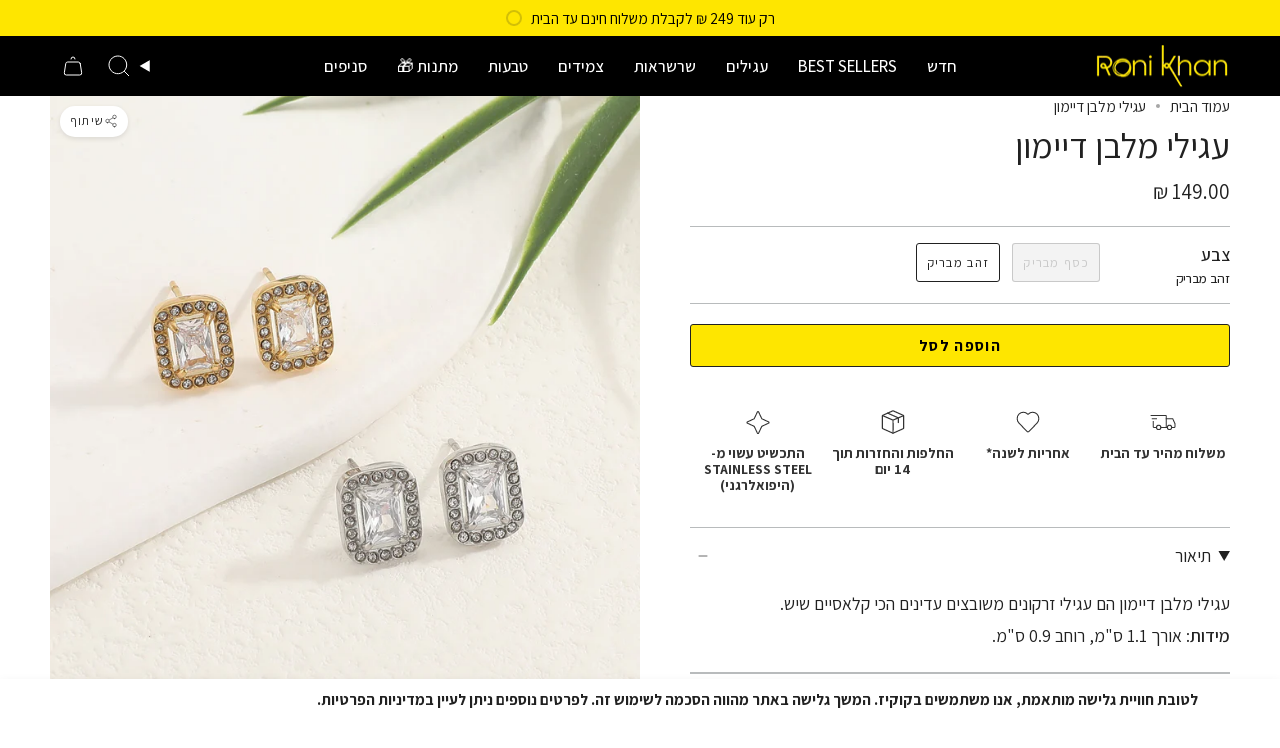

--- FILE ---
content_type: text/html; charset=utf-8
request_url: https://www.ronikhan.com/products/%D7%A2%D7%92%D7%99%D7%9C%D7%99-%D7%9E%D7%9C%D7%91%D7%9F-%D7%93%D7%99%D7%99%D7%9E%D7%95%D7%9F
body_size: 65693
content:
<!doctype html>
<html class="no-js no-touch supports-no-cookies" lang="he" dir = "rtl">
<head>
  <meta charset="UTF-8">
  <meta http-equiv="X-UA-Compatible" content="IE=edge">
  <meta name="viewport" content="width=device-width, initial-scale=1.0">
  <meta name="theme-color" content="#212121">

  <!-- Added/Changed Code Below here -->
   <link rel="canonical" href="https://www.ronikhan.com/products/%d7%a2%d7%92%d7%99%d7%9c%d7%99-%d7%9e%d7%9c%d7%91%d7%9f-%d7%93%d7%99%d7%99%d7%9e%d7%95%d7%9f" /> 
  
 <!-- Google Verification Tag - Start --><meta name="google-site-verification" content="25__2mFTIEpK5ZK29NJgSUj8Rk_4bfc7P-aEJeWgUKI" /><!-- Google Verification Tag - End -->


<!-- Google Tag Manager -->
<script>(function(w,d,s,l,i){w[l]=w[l]||[];w[l].push({'gtm.start':
new Date().getTime(),event:'gtm.js'});var f=d.getElementsByTagName(s)[0],
j=d.createElement(s),dl=l!='dataLayer'?'&l='+l:'';j.async=true;j.src=
'https://www.googletagmanager.com/gtm.js?id='+i+dl;f.parentNode.insertBefore(j,f);
})(window,document,'script','dataLayer','GTM-W6N8VNB');</script>
<!-- End Google Tag Manager -->



    <!-- Added/Changed Code Above here -->

  <!-- ======================= Broadcast Theme V5.6.0 ========================= -->

  <link href="//www.ronikhan.com/cdn/shop/t/56/assets/theme.css?v=49421451735828477581763840014" as="style" rel="preload">
  <link href="//www.ronikhan.com/cdn/shop/t/56/assets/custom.css?v=148413073145563760171722953497" as="style" rel="preload">
  <link href="//www.ronikhan.com/cdn/shop/t/56/assets/vendor.js?v=152754676678534273481722839529" as="script" rel="preload">
  <link href="//www.ronikhan.com/cdn/shop/t/56/assets/custom.js?v=150081849665092456071722839529" as="script" rel="preload">
  
  <link href="//www.ronikhan.com/cdn/shop/t/56/assets/theme.dev.js?v=141533337714732622631722839529" as="script" rel="preload">

    <link rel="icon" type="image/png" href="//www.ronikhan.com/cdn/shop/files/roni-kahn-fav.png?crop=center&height=32&v=1722768967&width=32">
  

  <!-- Title and description ================================================ -->
  
  <title>
    
    עגילי מלבן דיימון
    
    
    
      &ndash; Roni Khan
    
  </title>

  
    <meta name="description" content="עגילי מלבן דיימון הם עגילי זרקונים משובצים עדינים הכי קלאסיים שיש. מידות: אורך 1.1 ס&quot;מ, רוחב 0.9 ס&quot;מ.">
  

  <meta property="og:site_name" content="Roni Khan">
<meta property="og:url" content="https://www.ronikhan.com/products/%d7%a2%d7%92%d7%99%d7%9c%d7%99-%d7%9e%d7%9c%d7%91%d7%9f-%d7%93%d7%99%d7%99%d7%9e%d7%95%d7%9f">
<meta property="og:title" content="עגילי מלבן דיימון">
<meta property="og:type" content="product">
<meta property="og:description" content="עגילי מלבן דיימון הם עגילי זרקונים משובצים עדינים הכי קלאסיים שיש. מידות: אורך 1.1 ס&quot;מ, רוחב 0.9 ס&quot;מ."><meta property="og:image" content="http://www.ronikhan.com/cdn/shop/files/IMG_6062_13423c76-7d43-4926-aee6-df5c36d30bee.jpg?v=1702374129">
  <meta property="og:image:secure_url" content="https://www.ronikhan.com/cdn/shop/files/IMG_6062_13423c76-7d43-4926-aee6-df5c36d30bee.jpg?v=1702374129">
  <meta property="og:image:width" content="2152">
  <meta property="og:image:height" content="2152"><meta property="og:price:amount" content="149.00">
  <meta property="og:price:currency" content="ILS"><meta name="twitter:card" content="summary_large_image">
<meta name="twitter:title" content="עגילי מלבן דיימון">
<meta name="twitter:description" content="עגילי מלבן דיימון הם עגילי זרקונים משובצים עדינים הכי קלאסיים שיש. מידות: אורך 1.1 ס&quot;מ, רוחב 0.9 ס&quot;מ.">

  <!-- CSS ================================================================== -->
  <style data-shopify>
@font-face {
  font-family: Assistant;
  font-weight: 400;
  font-style: normal;
  font-display: swap;
  src: url("//www.ronikhan.com/cdn/fonts/assistant/assistant_n4.9120912a469cad1cc292572851508ca49d12e768.woff2") format("woff2"),
       url("//www.ronikhan.com/cdn/fonts/assistant/assistant_n4.6e9875ce64e0fefcd3f4446b7ec9036b3ddd2985.woff") format("woff");
}

    @font-face {
  font-family: Assistant;
  font-weight: 400;
  font-style: normal;
  font-display: swap;
  src: url("//www.ronikhan.com/cdn/fonts/assistant/assistant_n4.9120912a469cad1cc292572851508ca49d12e768.woff2") format("woff2"),
       url("//www.ronikhan.com/cdn/fonts/assistant/assistant_n4.6e9875ce64e0fefcd3f4446b7ec9036b3ddd2985.woff") format("woff");
}

    @font-face {
  font-family: Figtree;
  font-weight: 400;
  font-style: normal;
  font-display: swap;
  src: url("//www.ronikhan.com/cdn/fonts/figtree/figtree_n4.3c0838aba1701047e60be6a99a1b0a40ce9b8419.woff2") format("woff2"),
       url("//www.ronikhan.com/cdn/fonts/figtree/figtree_n4.c0575d1db21fc3821f17fd6617d3dee552312137.woff") format("woff");
}


    
      @font-face {
  font-family: Assistant;
  font-weight: 500;
  font-style: normal;
  font-display: swap;
  src: url("//www.ronikhan.com/cdn/fonts/assistant/assistant_n5.26caedc0c0f332f957d0fb6b24adee050844cce5.woff2") format("woff2"),
       url("//www.ronikhan.com/cdn/fonts/assistant/assistant_n5.d09f0488bf8aadd48534c94ac3f185fbc9ddb168.woff") format("woff");
}

    

    
      @font-face {
  font-family: Assistant;
  font-weight: 500;
  font-style: normal;
  font-display: swap;
  src: url("//www.ronikhan.com/cdn/fonts/assistant/assistant_n5.26caedc0c0f332f957d0fb6b24adee050844cce5.woff2") format("woff2"),
       url("//www.ronikhan.com/cdn/fonts/assistant/assistant_n5.d09f0488bf8aadd48534c94ac3f185fbc9ddb168.woff") format("woff");
}

    

    
    

    

    
  </style>

  
<style data-shopify>

:root {--scrollbar-width: 0px;





--COLOR-VIDEO-BG: #f2f2f2;
--COLOR-BG-BRIGHTER: #f2f2f2;--COLOR-BG: #ffffff;--COLOR-BG-ALPHA-25: rgba(255, 255, 255, 0.25);
--COLOR-BG-TRANSPARENT: rgba(255, 255, 255, 0);
--COLOR-BG-SECONDARY: #f7f9fa;
--COLOR-BG-SECONDARY-LIGHTEN: #ffffff;
--COLOR-BG-RGB: 255, 255, 255;

--COLOR-TEXT-DARK: #000000;
--COLOR-TEXT: #212121;
--COLOR-TEXT-LIGHT: #646464;


/* === Opacity shades of grey ===*/
--COLOR-A5:  rgba(33, 33, 33, 0.05);
--COLOR-A10: rgba(33, 33, 33, 0.1);
--COLOR-A15: rgba(33, 33, 33, 0.15);
--COLOR-A20: rgba(33, 33, 33, 0.2);
--COLOR-A25: rgba(33, 33, 33, 0.25);
--COLOR-A30: rgba(33, 33, 33, 0.3);
--COLOR-A35: rgba(33, 33, 33, 0.35);
--COLOR-A40: rgba(33, 33, 33, 0.4);
--COLOR-A45: rgba(33, 33, 33, 0.45);
--COLOR-A50: rgba(33, 33, 33, 0.5);
--COLOR-A55: rgba(33, 33, 33, 0.55);
--COLOR-A60: rgba(33, 33, 33, 0.6);
--COLOR-A65: rgba(33, 33, 33, 0.65);
--COLOR-A70: rgba(33, 33, 33, 0.7);
--COLOR-A75: rgba(33, 33, 33, 0.75);
--COLOR-A80: rgba(33, 33, 33, 0.8);
--COLOR-A85: rgba(33, 33, 33, 0.85);
--COLOR-A90: rgba(33, 33, 33, 0.9);
--COLOR-A95: rgba(33, 33, 33, 0.95);

--COLOR-BORDER: rgb(184, 187, 188);
--COLOR-BORDER-LIGHT: #d4d6d7;
--COLOR-BORDER-HAIRLINE: #f7f7f7;
--COLOR-BORDER-DARK: #84898a;/* === Bright color ===*/
--COLOR-PRIMARY: #212121;
--COLOR-PRIMARY-HOVER: #000000;
--COLOR-PRIMARY-FADE: rgba(33, 33, 33, 0.05);
--COLOR-PRIMARY-FADE-HOVER: rgba(33, 33, 33, 0.1);
--COLOR-PRIMARY-LIGHT: #855656;--COLOR-PRIMARY-OPPOSITE: #ffffff;



/* === link Color ===*/
--COLOR-LINK: #212121;
--COLOR-LINK-HOVER: rgba(33, 33, 33, 0.7);
--COLOR-LINK-FADE: rgba(33, 33, 33, 0.05);
--COLOR-LINK-FADE-HOVER: rgba(33, 33, 33, 0.1);--COLOR-LINK-OPPOSITE: #ffffff;


/* === Product grid sale tags ===*/
--COLOR-SALE-BG: #f9dee5;
--COLOR-SALE-TEXT: #af7b88;

/* === Product grid badges ===*/
--COLOR-BADGE-BG: #f7f9fa;
--COLOR-BADGE-TEXT: #212121;

/* === Product sale color ===*/
--COLOR-SALE: #d20000;

/* === Gray background on Product grid items ===*/--filter-bg: 1.0;/* === Helper colors for form error states ===*/
--COLOR-ERROR: #721C24;
--COLOR-ERROR-BG: #F8D7DA;
--COLOR-ERROR-BORDER: #F5C6CB;



  --RADIUS: 3px;
  --RADIUS-SELECT: 3px;

--COLOR-HEADER-BG: #ffffff;--COLOR-HEADER-BG-TRANSPARENT: rgba(255, 255, 255, 0);
--COLOR-HEADER-LINK: #ffffff;
--COLOR-HEADER-LINK-HOVER: rgba(255, 255, 255, 0.7);

--COLOR-MENU-BG: #000000;
--COLOR-MENU-LINK: #ffffff;
--COLOR-MENU-LINK-HOVER: rgba(255, 255, 255, 0.7);
--COLOR-SUBMENU-BG: #000000;
--COLOR-SUBMENU-LINK: #ffffff;
--COLOR-SUBMENU-LINK-HOVER: rgba(255, 255, 255, 0.7);
--COLOR-SUBMENU-TEXT-LIGHT: #b3b3b3;
--COLOR-MENU-TRANSPARENT: #ffffff;
--COLOR-MENU-TRANSPARENT-HOVER: rgba(255, 255, 255, 0.7);--COLOR-FOOTER-BG: #212121;
--COLOR-FOOTER-BG-HAIRLINE: #292929;
--COLOR-FOOTER-TEXT: #f7f9fa;
--COLOR-FOOTER-TEXT-A35: rgba(247, 249, 250, 0.35);
--COLOR-FOOTER-TEXT-A75: rgba(247, 249, 250, 0.75);
--COLOR-FOOTER-LINK: #f7f9fa;
--COLOR-FOOTER-LINK-HOVER: rgba(247, 249, 250, 0.7);
--COLOR-FOOTER-BORDER: #f7f9fa;

--TRANSPARENT: rgba(255, 255, 255, 0);

/* === Default overlay opacity ===*/
--overlay-opacity: 0;
--underlay-opacity: 1;
--underlay-bg: rgba(0,0,0,0.4);

/* === Custom Cursor ===*/
--ICON-ZOOM-IN: url( "//www.ronikhan.com/cdn/shop/t/56/assets/icon-zoom-in.svg?v=182473373117644429561722839529" );
--ICON-ZOOM-OUT: url( "//www.ronikhan.com/cdn/shop/t/56/assets/icon-zoom-out.svg?v=101497157853986683871722839529" );

/* === Custom Icons ===*/


  
  --ICON-ADD-BAG: url( "//www.ronikhan.com/cdn/shop/t/56/assets/icon-add-bag.svg?v=23763382405227654651722839529" );
  --ICON-ADD-CART: url( "//www.ronikhan.com/cdn/shop/t/56/assets/icon-add-cart.svg?v=3962293684743587821722839529" );
  --ICON-ARROW-LEFT: url( "//www.ronikhan.com/cdn/shop/t/56/assets/icon-arrow-left.svg?v=136066145774695772731722839529" );
  --ICON-ARROW-RIGHT: url( "//www.ronikhan.com/cdn/shop/t/56/assets/icon-arrow-right.svg?v=150928298113663093401722839529" );
  --ICON-SELECT: url("//www.ronikhan.com/cdn/shop/t/56/assets/icon-select.svg?v=167170173659852274001722839529");


--PRODUCT-GRID-ASPECT-RATIO: 120.0%;

/* === Typography ===*/
--FONT-WEIGHT-BODY: 400;
--FONT-WEIGHT-BODY-BOLD: 500;

--FONT-STACK-BODY: Assistant, sans-serif;
--FONT-STYLE-BODY: normal;
--FONT-STYLE-BODY-ITALIC: ;
--FONT-ADJUST-BODY: 1.1;

--LETTER-SPACING-BODY: 0.0em;

--FONT-WEIGHT-HEADING: 400;
--FONT-WEIGHT-HEADING-BOLD: 500;

--FONT-UPPERCASE-HEADING: none;
--LETTER-SPACING-HEADING: 0.0em;

--FONT-STACK-HEADING: Assistant, sans-serif;
--FONT-STYLE-HEADING: normal;
--FONT-STYLE-HEADING-ITALIC: ;
--FONT-ADJUST-HEADING: 1.3;

--FONT-WEIGHT-SUBHEADING: 400;
--FONT-WEIGHT-SUBHEADING-BOLD: 500;

--FONT-STACK-SUBHEADING: Assistant, sans-serif;
--FONT-STYLE-SUBHEADING: normal;
--FONT-STYLE-SUBHEADING-ITALIC: ;
--FONT-ADJUST-SUBHEADING: 1.2;

--FONT-UPPERCASE-SUBHEADING: uppercase;
--LETTER-SPACING-SUBHEADING: 0.1em;

--FONT-STACK-NAV: Assistant, sans-serif;
--FONT-STYLE-NAV: normal;
--FONT-STYLE-NAV-ITALIC: ;
--FONT-ADJUST-NAV: 1.2;

--FONT-WEIGHT-NAV: 400;
--FONT-WEIGHT-NAV-BOLD: 500;

--LETTER-SPACING-NAV: 0.0em;

--FONT-SIZE-BASE: 1.1rem;
--FONT-SIZE-BASE-PERCENT: 1.1;

/* === Parallax ===*/
--PARALLAX-STRENGTH-MIN: 120.0%;
--PARALLAX-STRENGTH-MAX: 130.0%;--COLUMNS: 4;
--COLUMNS-MEDIUM: 3;
--COLUMNS-SMALL: 2;
--COLUMNS-MOBILE: 1;--LAYOUT-OUTER: 50px;
  --LAYOUT-GUTTER: 32px;
  --LAYOUT-OUTER-MEDIUM: 30px;
  --LAYOUT-GUTTER-MEDIUM: 22px;
  --LAYOUT-OUTER-SMALL: 16px;
  --LAYOUT-GUTTER-SMALL: 16px;--base-animation-delay: 0ms;
--line-height-normal: 1.375; /* Equals to line-height: normal; */--SIDEBAR-WIDTH: 288px;
  --SIDEBAR-WIDTH-MEDIUM: 258px;--DRAWER-WIDTH: 380px;--ICON-STROKE-WIDTH: 1px;/* === Button General ===*/
--BTN-FONT-STACK: Figtree, sans-serif;
--BTN-FONT-WEIGHT: 400;
--BTN-FONT-STYLE: normal;
--BTN-FONT-SIZE: 13px;

--BTN-LETTER-SPACING: 0.1em;
--BTN-UPPERCASE: uppercase;
--BTN-TEXT-ARROW-OFFSET: -1px;

/* === Button Primary ===*/
--BTN-PRIMARY-BORDER-COLOR: #212121;
--BTN-PRIMARY-BG-COLOR: #212121;
--BTN-PRIMARY-TEXT-COLOR: #ffffff;


  --BTN-PRIMARY-BG-COLOR-BRIGHTER: #3b3b3b;


/* === Button Secondary ===*/
--BTN-SECONDARY-BORDER-COLOR: #000000;
--BTN-SECONDARY-BG-COLOR: #fee600;
--BTN-SECONDARY-TEXT-COLOR: #000000;


  --BTN-SECONDARY-BG-COLOR-BRIGHTER: #e5cf00;


/* === Button White ===*/
--TEXT-BTN-BORDER-WHITE: #fff;
--TEXT-BTN-BG-WHITE: #fff;
--TEXT-BTN-WHITE: #000;
--TEXT-BTN-BG-WHITE-BRIGHTER: #f2f2f2;

/* === Button Black ===*/
--TEXT-BTN-BG-BLACK: #000;
--TEXT-BTN-BORDER-BLACK: #000;
--TEXT-BTN-BLACK: #fff;
--TEXT-BTN-BG-BLACK-BRIGHTER: #1a1a1a;

/* === Default Cart Gradient ===*/

--FREE-SHIPPING-GRADIENT: linear-gradient(to right, var(--COLOR-PRIMARY-LIGHT) 0%, var(--COLOR-PRIMARY) 100%);

/* === Swatch Size ===*/
--swatch-size-filters: calc(1.15rem * var(--FONT-ADJUST-BODY));
--swatch-size-product: calc(2.2rem * var(--FONT-ADJUST-BODY));
}

/* === Backdrop ===*/
::backdrop {
  --underlay-opacity: 1;
  --underlay-bg: rgba(0,0,0,0.4);
}
</style>


  <link href="//www.ronikhan.com/cdn/shop/t/56/assets/theme.css?v=49421451735828477581763840014" rel="stylesheet" type="text/css" media="all" />
<link href="//www.ronikhan.com/cdn/shop/t/56/assets/swatches.css?v=157844926215047500451722839529" as="style" rel="preload">
    <link href="//www.ronikhan.com/cdn/shop/t/56/assets/swatches.css?v=157844926215047500451722839529" rel="stylesheet" type="text/css" media="all" />
<style data-shopify>.swatches {
    --black: #000000;--white: #fafafa;--blank: url(//www.ronikhan.com/cdn/shop/files/blank_small.png?v=33629);
  }</style>
<script>
    if (window.navigator.userAgent.indexOf('MSIE ') > 0 || window.navigator.userAgent.indexOf('Trident/') > 0) {
      document.documentElement.className = document.documentElement.className + ' ie';

      var scripts = document.getElementsByTagName('script')[0];
      var polyfill = document.createElement("script");
      polyfill.defer = true;
      polyfill.src = "//www.ronikhan.com/cdn/shop/t/56/assets/ie11.js?v=144489047535103983231722839529";

      scripts.parentNode.insertBefore(polyfill, scripts);
    } else {
      document.documentElement.className = document.documentElement.className.replace('no-js', 'js');
    }

    document.documentElement.style.setProperty('--scrollbar-width', `${getScrollbarWidth()}px`);

    function getScrollbarWidth() {
      // Creating invisible container
      const outer = document.createElement('div');
      outer.style.visibility = 'hidden';
      outer.style.overflow = 'scroll'; // forcing scrollbar to appear
      outer.style.msOverflowStyle = 'scrollbar'; // needed for WinJS apps
      document.documentElement.appendChild(outer);

      // Creating inner element and placing it in the container
      const inner = document.createElement('div');
      outer.appendChild(inner);

      // Calculating difference between container's full width and the child width
      const scrollbarWidth = outer.offsetWidth - inner.offsetWidth;

      // Removing temporary elements from the DOM
      outer.parentNode.removeChild(outer);

      return scrollbarWidth;
    }

    let root = '/';
    if (root[root.length - 1] !== '/') {
      root = root + '/';
    }

    window.theme = {
      routes: {
        root: root,
        cart_url: '/cart',
        cart_add_url: '/cart/add',
        cart_change_url: '/cart/change',
        product_recommendations_url: '/recommendations/products',
        predictive_search_url: '/search/suggest',
        addresses_url: '/account/addresses'
      },
      assets: {
        photoswipe: '//www.ronikhan.com/cdn/shop/t/56/assets/photoswipe.js?v=107231428673748242211722839529',
        smoothscroll: '//www.ronikhan.com/cdn/shop/t/56/assets/smoothscroll.js?v=37906625415260927261722839529',
      },
      strings: {
        addToCart: "הוספה לסל",
        cartAcceptanceError: "את צריכה לאשר את תנאי השימוש שלנו.",
        soldOut: "אזל מהמלאי",
        from: "החל מ",
        preOrder: "PRE ORDER",
        sale: "SALE",
        subscription: "Subscription",
        unavailable: "לא זמין",
        unitPrice: "מחיר ליחידה",
        unitPriceSeparator: "לכל",
        shippingCalcSubmitButton: "מחשב משלוח",
        shippingCalcSubmitButtonDisabled: "מחשב....",
        selectValue: "בחרי אפשרות",
        selectColor: "בחרי צבע",
        oneColor: "צבע",
        otherColor: "צבעים",
        upsellAddToCart: "הוספה לסל",
        free: "חינם",
        swatchesColor: "צבע",
        sku: "מק\u0026quot;ט",
      },
      settings: {
        cartType: "drawer",
        customerLoggedIn: null ? true : false,
        enableQuickAdd: true,
        enableAnimations: true,
        variantOnSale: true,
        collectionSwatchStyle: "text-slider",
      },
      sliderArrows: {
        prev: '<button type="button" class="slider__button slider__button--prev" data-button-arrow data-button-prev>' + "הקודם" + '</button>',
        next: '<button type="button" class="slider__button slider__button--next" data-button-arrow data-button-next>' + "הבא" + '</button>',
      },
      moneyFormat: false ? "{{amount}} ₪" : "{{amount}} ₪",
      moneyWithoutCurrencyFormat: "{{amount}} ₪",
      moneyWithCurrencyFormat: "{{amount}} ₪",
      subtotal: 0,
      info: {
        name: 'broadcast'
      },
      version: '5.6.0'
    };

    let windowInnerHeight = window.innerHeight;
    document.documentElement.style.setProperty('--full-height', `${windowInnerHeight}px`);
    document.documentElement.style.setProperty('--three-quarters', `${windowInnerHeight * 0.75}px`);
    document.documentElement.style.setProperty('--two-thirds', `${windowInnerHeight * 0.66}px`);
    document.documentElement.style.setProperty('--one-half', `${windowInnerHeight * 0.5}px`);
    document.documentElement.style.setProperty('--one-third', `${windowInnerHeight * 0.33}px`);
    document.documentElement.style.setProperty('--one-fifth', `${windowInnerHeight * 0.2}px`);
  </script>

  

  <!-- Theme Javascript ============================================================== -->
  <script src="//www.ronikhan.com/cdn/shop/t/56/assets/vendor.js?v=152754676678534273481722839529" defer="defer"></script>
  <script src="//www.ronikhan.com/cdn/shop/t/56/assets/theme.dev.js?v=141533337714732622631722839529" defer="defer"></script><!-- Shopify app scripts =========================================================== -->

  <script>window.performance && window.performance.mark && window.performance.mark('shopify.content_for_header.start');</script><meta name="google-site-verification" content="hf2TO2Zc2cZiTXhbaZ846KJjH2tIMo1vIwIKpVmGSv4">
<meta id="shopify-digital-wallet" name="shopify-digital-wallet" content="/36607033475/digital_wallets/dialog">
<link rel="alternate" type="application/json+oembed" href="https://www.ronikhan.com/products/%d7%a2%d7%92%d7%99%d7%9c%d7%99-%d7%9e%d7%9c%d7%91%d7%9f-%d7%93%d7%99%d7%99%d7%9e%d7%95%d7%9f.oembed">
<script async="async" src="/checkouts/internal/preloads.js?locale=he-IL"></script>
<script id="shopify-features" type="application/json">{"accessToken":"cb3750877c81e19207e0d1233e72f5d3","betas":["rich-media-storefront-analytics"],"domain":"www.ronikhan.com","predictiveSearch":false,"shopId":36607033475,"locale":"he"}</script>
<script>var Shopify = Shopify || {};
Shopify.shop = "roni-khan-jewelry.myshopify.com";
Shopify.locale = "he";
Shopify.currency = {"active":"ILS","rate":"1.0"};
Shopify.country = "IL";
Shopify.theme = {"name":"Roni-Khan\/main - With Boost Women\/Young","id":141069320323,"schema_name":"Broadcast","schema_version":"5.6.0","theme_store_id":null,"role":"main"};
Shopify.theme.handle = "null";
Shopify.theme.style = {"id":null,"handle":null};
Shopify.cdnHost = "www.ronikhan.com/cdn";
Shopify.routes = Shopify.routes || {};
Shopify.routes.root = "/";</script>
<script type="module">!function(o){(o.Shopify=o.Shopify||{}).modules=!0}(window);</script>
<script>!function(o){function n(){var o=[];function n(){o.push(Array.prototype.slice.apply(arguments))}return n.q=o,n}var t=o.Shopify=o.Shopify||{};t.loadFeatures=n(),t.autoloadFeatures=n()}(window);</script>
<script id="shop-js-analytics" type="application/json">{"pageType":"product"}</script>
<script defer="defer" async type="module" src="//www.ronikhan.com/cdn/shopifycloud/shop-js/modules/v2/client.init-shop-cart-sync_WVOgQShq.en.esm.js"></script>
<script defer="defer" async type="module" src="//www.ronikhan.com/cdn/shopifycloud/shop-js/modules/v2/chunk.common_C_13GLB1.esm.js"></script>
<script defer="defer" async type="module" src="//www.ronikhan.com/cdn/shopifycloud/shop-js/modules/v2/chunk.modal_CLfMGd0m.esm.js"></script>
<script type="module">
  await import("//www.ronikhan.com/cdn/shopifycloud/shop-js/modules/v2/client.init-shop-cart-sync_WVOgQShq.en.esm.js");
await import("//www.ronikhan.com/cdn/shopifycloud/shop-js/modules/v2/chunk.common_C_13GLB1.esm.js");
await import("//www.ronikhan.com/cdn/shopifycloud/shop-js/modules/v2/chunk.modal_CLfMGd0m.esm.js");

  window.Shopify.SignInWithShop?.initShopCartSync?.({"fedCMEnabled":true,"windoidEnabled":true});

</script>
<script>(function() {
  var isLoaded = false;
  function asyncLoad() {
    if (isLoaded) return;
    isLoaded = true;
    var urls = ["https:\/\/image-optimizer.salessquad.co.uk\/scripts\/tiny_img_not_found_notifier_ca97284674d3ffce6fbbd0bde258a517.js?shop=roni-khan-jewelry.myshopify.com","https:\/\/cdn.shopify.com\/s\/files\/1\/0683\/1371\/0892\/files\/splmn-shopify-prod-August-31.min.js?v=1693985059\u0026shop=roni-khan-jewelry.myshopify.com","\/\/cdn.shopify.com\/proxy\/8b713f5fbba7beb9f633ac25178aedc77b2a32a9c341b8cee00a56158feec152\/d33a6lvgbd0fej.cloudfront.net\/script_tag\/secomapp.scripttag.js?shop=roni-khan-jewelry.myshopify.com\u0026sp-cache-control=cHVibGljLCBtYXgtYWdlPTkwMA","https:\/\/cdn.hextom.com\/js\/eventpromotionbar.js?shop=roni-khan-jewelry.myshopify.com","https:\/\/cdn.hextom.com\/js\/freeshippingbar.js?shop=roni-khan-jewelry.myshopify.com"];
    for (var i = 0; i < urls.length; i++) {
      var s = document.createElement('script');
      s.type = 'text/javascript';
      s.async = true;
      s.src = urls[i];
      var x = document.getElementsByTagName('script')[0];
      x.parentNode.insertBefore(s, x);
    }
  };
  if(window.attachEvent) {
    window.attachEvent('onload', asyncLoad);
  } else {
    window.addEventListener('load', asyncLoad, false);
  }
})();</script>
<script id="__st">var __st={"a":36607033475,"offset":7200,"reqid":"e0ed57b9-5efc-4f5f-94b6-52c61c9d21f3-1769651734","pageurl":"www.ronikhan.com\/products\/%D7%A2%D7%92%D7%99%D7%9C%D7%99-%D7%9E%D7%9C%D7%91%D7%9F-%D7%93%D7%99%D7%99%D7%9E%D7%95%D7%9F","u":"5a0c1d20b047","p":"product","rtyp":"product","rid":8002738290819};</script>
<script>window.ShopifyPaypalV4VisibilityTracking = true;</script>
<script id="captcha-bootstrap">!function(){'use strict';const t='contact',e='account',n='new_comment',o=[[t,t],['blogs',n],['comments',n],[t,'customer']],c=[[e,'customer_login'],[e,'guest_login'],[e,'recover_customer_password'],[e,'create_customer']],r=t=>t.map((([t,e])=>`form[action*='/${t}']:not([data-nocaptcha='true']) input[name='form_type'][value='${e}']`)).join(','),a=t=>()=>t?[...document.querySelectorAll(t)].map((t=>t.form)):[];function s(){const t=[...o],e=r(t);return a(e)}const i='password',u='form_key',d=['recaptcha-v3-token','g-recaptcha-response','h-captcha-response',i],f=()=>{try{return window.sessionStorage}catch{return}},m='__shopify_v',_=t=>t.elements[u];function p(t,e,n=!1){try{const o=window.sessionStorage,c=JSON.parse(o.getItem(e)),{data:r}=function(t){const{data:e,action:n}=t;return t[m]||n?{data:e,action:n}:{data:t,action:n}}(c);for(const[e,n]of Object.entries(r))t.elements[e]&&(t.elements[e].value=n);n&&o.removeItem(e)}catch(o){console.error('form repopulation failed',{error:o})}}const l='form_type',E='cptcha';function T(t){t.dataset[E]=!0}const w=window,h=w.document,L='Shopify',v='ce_forms',y='captcha';let A=!1;((t,e)=>{const n=(g='f06e6c50-85a8-45c8-87d0-21a2b65856fe',I='https://cdn.shopify.com/shopifycloud/storefront-forms-hcaptcha/ce_storefront_forms_captcha_hcaptcha.v1.5.2.iife.js',D={infoText:'Protected by hCaptcha',privacyText:'Privacy',termsText:'Terms'},(t,e,n)=>{const o=w[L][v],c=o.bindForm;if(c)return c(t,g,e,D).then(n);var r;o.q.push([[t,g,e,D],n]),r=I,A||(h.body.append(Object.assign(h.createElement('script'),{id:'captcha-provider',async:!0,src:r})),A=!0)});var g,I,D;w[L]=w[L]||{},w[L][v]=w[L][v]||{},w[L][v].q=[],w[L][y]=w[L][y]||{},w[L][y].protect=function(t,e){n(t,void 0,e),T(t)},Object.freeze(w[L][y]),function(t,e,n,w,h,L){const[v,y,A,g]=function(t,e,n){const i=e?o:[],u=t?c:[],d=[...i,...u],f=r(d),m=r(i),_=r(d.filter((([t,e])=>n.includes(e))));return[a(f),a(m),a(_),s()]}(w,h,L),I=t=>{const e=t.target;return e instanceof HTMLFormElement?e:e&&e.form},D=t=>v().includes(t);t.addEventListener('submit',(t=>{const e=I(t);if(!e)return;const n=D(e)&&!e.dataset.hcaptchaBound&&!e.dataset.recaptchaBound,o=_(e),c=g().includes(e)&&(!o||!o.value);(n||c)&&t.preventDefault(),c&&!n&&(function(t){try{if(!f())return;!function(t){const e=f();if(!e)return;const n=_(t);if(!n)return;const o=n.value;o&&e.removeItem(o)}(t);const e=Array.from(Array(32),(()=>Math.random().toString(36)[2])).join('');!function(t,e){_(t)||t.append(Object.assign(document.createElement('input'),{type:'hidden',name:u})),t.elements[u].value=e}(t,e),function(t,e){const n=f();if(!n)return;const o=[...t.querySelectorAll(`input[type='${i}']`)].map((({name:t})=>t)),c=[...d,...o],r={};for(const[a,s]of new FormData(t).entries())c.includes(a)||(r[a]=s);n.setItem(e,JSON.stringify({[m]:1,action:t.action,data:r}))}(t,e)}catch(e){console.error('failed to persist form',e)}}(e),e.submit())}));const S=(t,e)=>{t&&!t.dataset[E]&&(n(t,e.some((e=>e===t))),T(t))};for(const o of['focusin','change'])t.addEventListener(o,(t=>{const e=I(t);D(e)&&S(e,y())}));const B=e.get('form_key'),M=e.get(l),P=B&&M;t.addEventListener('DOMContentLoaded',(()=>{const t=y();if(P)for(const e of t)e.elements[l].value===M&&p(e,B);[...new Set([...A(),...v().filter((t=>'true'===t.dataset.shopifyCaptcha))])].forEach((e=>S(e,t)))}))}(h,new URLSearchParams(w.location.search),n,t,e,['guest_login'])})(!0,!0)}();</script>
<script integrity="sha256-4kQ18oKyAcykRKYeNunJcIwy7WH5gtpwJnB7kiuLZ1E=" data-source-attribution="shopify.loadfeatures" defer="defer" src="//www.ronikhan.com/cdn/shopifycloud/storefront/assets/storefront/load_feature-a0a9edcb.js" crossorigin="anonymous"></script>
<script data-source-attribution="shopify.dynamic_checkout.dynamic.init">var Shopify=Shopify||{};Shopify.PaymentButton=Shopify.PaymentButton||{isStorefrontPortableWallets:!0,init:function(){window.Shopify.PaymentButton.init=function(){};var t=document.createElement("script");t.src="https://www.ronikhan.com/cdn/shopifycloud/portable-wallets/latest/portable-wallets.he.js",t.type="module",document.head.appendChild(t)}};
</script>
<script data-source-attribution="shopify.dynamic_checkout.buyer_consent">
  function portableWalletsHideBuyerConsent(e){var t=document.getElementById("shopify-buyer-consent"),n=document.getElementById("shopify-subscription-policy-button");t&&n&&(t.classList.add("hidden"),t.setAttribute("aria-hidden","true"),n.removeEventListener("click",e))}function portableWalletsShowBuyerConsent(e){var t=document.getElementById("shopify-buyer-consent"),n=document.getElementById("shopify-subscription-policy-button");t&&n&&(t.classList.remove("hidden"),t.removeAttribute("aria-hidden"),n.addEventListener("click",e))}window.Shopify?.PaymentButton&&(window.Shopify.PaymentButton.hideBuyerConsent=portableWalletsHideBuyerConsent,window.Shopify.PaymentButton.showBuyerConsent=portableWalletsShowBuyerConsent);
</script>
<script data-source-attribution="shopify.dynamic_checkout.cart.bootstrap">document.addEventListener("DOMContentLoaded",(function(){function t(){return document.querySelector("shopify-accelerated-checkout-cart, shopify-accelerated-checkout")}if(t())Shopify.PaymentButton.init();else{new MutationObserver((function(e,n){t()&&(Shopify.PaymentButton.init(),n.disconnect())})).observe(document.body,{childList:!0,subtree:!0})}}));
</script>

<script>window.performance && window.performance.mark && window.performance.mark('shopify.content_for_header.end');</script>

   <script type="text/javascript">
    (function(c,l,a,r,i,t,y){
        c[a]=c[a]||function(){(c[a].q=c[a].q||[]).push(arguments)};
        t=l.createElement(r);t.async=1;t.src="https://www.clarity.ms/tag/"+i;
        y=l.getElementsByTagName(r)[0];y.parentNode.insertBefore(t,y);
    })(window, document, "clarity", "script", "ksuu6qruo3");
</script>

<link rel="preload stylesheet" href="//www.ronikhan.com/cdn/shop/t/56/assets/boost-pfs-instant-search.css?v=5117212041384489201722839529" as="style"><link href="//www.ronikhan.com/cdn/shop/t/56/assets/boost-pfs-custom.css?v=152735547766645025751722839529" rel="stylesheet" type="text/css" media="all" />
<style data-id="boost-pfs-style">
    .boost-pfs-filter-option-title-text {}

   .boost-pfs-filter-tree-v .boost-pfs-filter-option-title-text:before {}
    .boost-pfs-filter-tree-v .boost-pfs-filter-option.boost-pfs-filter-option-collapsed .boost-pfs-filter-option-title-text:before {}
    .boost-pfs-filter-tree-h .boost-pfs-filter-option-title-heading:before {}

    .boost-pfs-filter-refine-by .boost-pfs-filter-option-title h3 {}

    .boost-pfs-filter-option-content .boost-pfs-filter-option-item-list .boost-pfs-filter-option-item button,
    .boost-pfs-filter-option-content .boost-pfs-filter-option-item-list .boost-pfs-filter-option-item .boost-pfs-filter-button,
    .boost-pfs-filter-option-range-amount input,
    .boost-pfs-filter-tree-v .boost-pfs-filter-refine-by .boost-pfs-filter-refine-by-items .refine-by-item,
    .boost-pfs-filter-refine-by-wrapper-v .boost-pfs-filter-refine-by .boost-pfs-filter-refine-by-items .refine-by-item,
    .boost-pfs-filter-refine-by .boost-pfs-filter-option-title,
    .boost-pfs-filter-refine-by .boost-pfs-filter-refine-by-items .refine-by-item>a,
    .boost-pfs-filter-refine-by>span,
    .boost-pfs-filter-clear,
    .boost-pfs-filter-clear-all{}
    .boost-pfs-filter-tree-h .boost-pfs-filter-pc .boost-pfs-filter-refine-by-items .refine-by-item .boost-pfs-filter-clear .refine-by-type,
    .boost-pfs-filter-refine-by-wrapper-h .boost-pfs-filter-pc .boost-pfs-filter-refine-by-items .refine-by-item .boost-pfs-filter-clear .refine-by-type {}

    .boost-pfs-filter-option-multi-level-collections .boost-pfs-filter-option-multi-level-list .boost-pfs-filter-option-item .boost-pfs-filter-button-arrow .boost-pfs-arrow:before,
    .boost-pfs-filter-option-multi-level-tag .boost-pfs-filter-option-multi-level-list .boost-pfs-filter-option-item .boost-pfs-filter-button-arrow .boost-pfs-arrow:before {}

    .boost-pfs-filter-refine-by-wrapper-v .boost-pfs-filter-refine-by .boost-pfs-filter-refine-by-items .refine-by-item .boost-pfs-filter-clear:after,
    .boost-pfs-filter-refine-by-wrapper-v .boost-pfs-filter-refine-by .boost-pfs-filter-refine-by-items .refine-by-item .boost-pfs-filter-clear:before,
    .boost-pfs-filter-tree-v .boost-pfs-filter-refine-by .boost-pfs-filter-refine-by-items .refine-by-item .boost-pfs-filter-clear:after,
    .boost-pfs-filter-tree-v .boost-pfs-filter-refine-by .boost-pfs-filter-refine-by-items .refine-by-item .boost-pfs-filter-clear:before,
    .boost-pfs-filter-refine-by-wrapper-h .boost-pfs-filter-pc .boost-pfs-filter-refine-by-items .refine-by-item .boost-pfs-filter-clear:after,
    .boost-pfs-filter-refine-by-wrapper-h .boost-pfs-filter-pc .boost-pfs-filter-refine-by-items .refine-by-item .boost-pfs-filter-clear:before,
    .boost-pfs-filter-tree-h .boost-pfs-filter-pc .boost-pfs-filter-refine-by-items .refine-by-item .boost-pfs-filter-clear:after,
    .boost-pfs-filter-tree-h .boost-pfs-filter-pc .boost-pfs-filter-refine-by-items .refine-by-item .boost-pfs-filter-clear:before {}
    .boost-pfs-filter-option-range-slider .noUi-value-horizontal {}

    .boost-pfs-filter-tree-mobile-button button,
    .boost-pfs-filter-top-sorting-mobile button {}
    .boost-pfs-filter-top-sorting-mobile button>span:after {}
  </style>




  

<script type="application/ld+json">
{
  "@context": "https://schema.org",
  "@type": "Organization",
  "name": "Roni Khan Jewelry",
  "alternateName": "רוני קהאן תכשיטים",
  "url": "https://www.ronikhan.com",
  "logo": "https://cdn.shopify.com/s/files/1/0366/0703/3475/files/Logo-Rectangle.png?v=1719055675",
  "email": "Ronikhanisrael@gmail.com",
  "description": "רשת תכשיטים ישראלית בפריסה ארצית המציעה מבחר ענק של תכשיטי Stainless Steel עמידים במים ותכשיטי אופנה במחירים נגישים שכיף לקנות. הרשת מספקת חווית קנייה איכותית עם משלוח מהיר עד הבית ושנה אחריות מלאה על כל התכשיטים.",
  "foundingDate": "2016",
  "address": {
    "@type": "PostalAddress",
    "addressCountry": "IL",
    "addressLocality": "Israel"
  },
  "sameAs": [
    "https://www.instagram.com/ronikhanisrael/",
    "https://www.facebook.com/Ronikhanisrael",
    "https://www.tiktok.com/@ronikhanisrael"
  ]
}
</script>



<script type="application/ld+json">
{
  "@context": "https://schema.org",
  "@type": "WebSite",
  "url": "https://www.ronikhan.com/",
  "potentialAction": {
    "@type": "SearchAction",
    "target": "https://www.ronikhan.com/search?q={search_term_string}",
    "query-input": "required name=search_term_string"
  }
}
</script>


<script type="application/ld+json">
{
  "@context": "https://schema.org",
  "@type": "BreadcrumbList",
  "itemListElement": [
    {
      "@type": "ListItem",
      "position": 1,
      "name": "דף הבית",
      "item": "https://www.ronikhan.com"
    }
,{
          "@type": "ListItem",
          "position": 2,
          "name": "עגילים Stainless Steel",
          "item": "https://www.ronikhan.com/collections/עגילים-קלאסיים-לצעירות"
        },{
        "@type": "ListItem",
        "position": 3,
        "name": "עגילי מלבן דיימון",
        "item": "https://www.ronikhan.com/products/%D7%A2%D7%92%D7%99%D7%9C%D7%99-%D7%9E%D7%9C%D7%91%D7%9F-%D7%93%D7%99%D7%99%D7%9E%D7%95%D7%9F"
      }]
}
</script>




<!-- BEGIN app block: shopify://apps/instafeed/blocks/head-block/c447db20-095d-4a10-9725-b5977662c9d5 --><link rel="preconnect" href="https://cdn.nfcube.com/">
<link rel="preconnect" href="https://scontent.cdninstagram.com/">


  <script>
    document.addEventListener('DOMContentLoaded', function () {
      let instafeedScript = document.createElement('script');

      
        instafeedScript.src = 'https://cdn.nfcube.com/instafeed-7109ac1a2afc2417fff705393b52c5d3.js';
      

      document.body.appendChild(instafeedScript);
    });
  </script>





<!-- END app block --><!-- BEGIN app block: shopify://apps/klaviyo-email-marketing-sms/blocks/klaviyo-onsite-embed/2632fe16-c075-4321-a88b-50b567f42507 -->












  <script async src="https://static.klaviyo.com/onsite/js/Widvd3/klaviyo.js?company_id=Widvd3"></script>
  <script>!function(){if(!window.klaviyo){window._klOnsite=window._klOnsite||[];try{window.klaviyo=new Proxy({},{get:function(n,i){return"push"===i?function(){var n;(n=window._klOnsite).push.apply(n,arguments)}:function(){for(var n=arguments.length,o=new Array(n),w=0;w<n;w++)o[w]=arguments[w];var t="function"==typeof o[o.length-1]?o.pop():void 0,e=new Promise((function(n){window._klOnsite.push([i].concat(o,[function(i){t&&t(i),n(i)}]))}));return e}}})}catch(n){window.klaviyo=window.klaviyo||[],window.klaviyo.push=function(){var n;(n=window._klOnsite).push.apply(n,arguments)}}}}();</script>

  
    <script id="viewed_product">
      if (item == null) {
        var _learnq = _learnq || [];

        var MetafieldReviews = null
        var MetafieldYotpoRating = null
        var MetafieldYotpoCount = null
        var MetafieldLooxRating = null
        var MetafieldLooxCount = null
        var okendoProduct = null
        var okendoProductReviewCount = null
        var okendoProductReviewAverageValue = null
        try {
          // The following fields are used for Customer Hub recently viewed in order to add reviews.
          // This information is not part of __kla_viewed. Instead, it is part of __kla_viewed_reviewed_items
          MetafieldReviews = {};
          MetafieldYotpoRating = null
          MetafieldYotpoCount = null
          MetafieldLooxRating = null
          MetafieldLooxCount = null

          okendoProduct = null
          // If the okendo metafield is not legacy, it will error, which then requires the new json formatted data
          if (okendoProduct && 'error' in okendoProduct) {
            okendoProduct = null
          }
          okendoProductReviewCount = okendoProduct ? okendoProduct.reviewCount : null
          okendoProductReviewAverageValue = okendoProduct ? okendoProduct.reviewAverageValue : null
        } catch (error) {
          console.error('Error in Klaviyo onsite reviews tracking:', error);
        }

        var item = {
          Name: "עגילי מלבן דיימון",
          ProductID: 8002738290819,
          Categories: ["Best Sellers - תכשיטי STAINLESS STEEL","Boost All","FB_Feed","Stainless Steel - סטיינלס סטיל","TikTok Best Sellers","TikTok Collection","TikTok Earrings","TikTok New In","התכשיטים החדשים ביותר - הכל","התכשיטים הנמכרים ביותר \/ Best Sellers","זרקונים ומנצנץ - Shiny","חדש - STAINLESS STEEL","כל התכשיטים","כל התכשיטים - עד 199 ש\"ח","מתנות למורות ולגננות","מתנות עד 199 ש\"ח","נערות - TEENS","עגילים - STAINLESS STEEL","עגילים - הכל","עגילים לנערות","עגילים סטיינלס סטיל | עגילים STAINLESS STEEL","עגילים צמודים","עגילים צמודים - Stainless Steel (קלאסי\/צעירות)","קולקציית אירועים","שרשראות ועגילים","תכשיטי STAINLESS STEEL מנצנצים","תכשיטים עדינים וקלאסיים"],
          ImageURL: "https://www.ronikhan.com/cdn/shop/files/IMG_6062_13423c76-7d43-4926-aee6-df5c36d30bee_grande.jpg?v=1702374129",
          URL: "https://www.ronikhan.com/products/%d7%a2%d7%92%d7%99%d7%9c%d7%99-%d7%9e%d7%9c%d7%91%d7%9f-%d7%93%d7%99%d7%99%d7%9e%d7%95%d7%9f",
          Brand: "Roni Khan",
          Price: "149.00 ₪",
          Value: "149.00",
          CompareAtPrice: "0.00 ₪"
        };
        _learnq.push(['track', 'Viewed Product', item]);
        _learnq.push(['trackViewedItem', {
          Title: item.Name,
          ItemId: item.ProductID,
          Categories: item.Categories,
          ImageUrl: item.ImageURL,
          Url: item.URL,
          Metadata: {
            Brand: item.Brand,
            Price: item.Price,
            Value: item.Value,
            CompareAtPrice: item.CompareAtPrice
          },
          metafields:{
            reviews: MetafieldReviews,
            yotpo:{
              rating: MetafieldYotpoRating,
              count: MetafieldYotpoCount,
            },
            loox:{
              rating: MetafieldLooxRating,
              count: MetafieldLooxCount,
            },
            okendo: {
              rating: okendoProductReviewAverageValue,
              count: okendoProductReviewCount,
            }
          }
        }]);
      }
    </script>
  




  <script>
    window.klaviyoReviewsProductDesignMode = false
  </script>







<!-- END app block --><link href="https://monorail-edge.shopifysvc.com" rel="dns-prefetch">
<script>(function(){if ("sendBeacon" in navigator && "performance" in window) {try {var session_token_from_headers = performance.getEntriesByType('navigation')[0].serverTiming.find(x => x.name == '_s').description;} catch {var session_token_from_headers = undefined;}var session_cookie_matches = document.cookie.match(/_shopify_s=([^;]*)/);var session_token_from_cookie = session_cookie_matches && session_cookie_matches.length === 2 ? session_cookie_matches[1] : "";var session_token = session_token_from_headers || session_token_from_cookie || "";function handle_abandonment_event(e) {var entries = performance.getEntries().filter(function(entry) {return /monorail-edge.shopifysvc.com/.test(entry.name);});if (!window.abandonment_tracked && entries.length === 0) {window.abandonment_tracked = true;var currentMs = Date.now();var navigation_start = performance.timing.navigationStart;var payload = {shop_id: 36607033475,url: window.location.href,navigation_start,duration: currentMs - navigation_start,session_token,page_type: "product"};window.navigator.sendBeacon("https://monorail-edge.shopifysvc.com/v1/produce", JSON.stringify({schema_id: "online_store_buyer_site_abandonment/1.1",payload: payload,metadata: {event_created_at_ms: currentMs,event_sent_at_ms: currentMs}}));}}window.addEventListener('pagehide', handle_abandonment_event);}}());</script>
<script id="web-pixels-manager-setup">(function e(e,d,r,n,o){if(void 0===o&&(o={}),!Boolean(null===(a=null===(i=window.Shopify)||void 0===i?void 0:i.analytics)||void 0===a?void 0:a.replayQueue)){var i,a;window.Shopify=window.Shopify||{};var t=window.Shopify;t.analytics=t.analytics||{};var s=t.analytics;s.replayQueue=[],s.publish=function(e,d,r){return s.replayQueue.push([e,d,r]),!0};try{self.performance.mark("wpm:start")}catch(e){}var l=function(){var e={modern:/Edge?\/(1{2}[4-9]|1[2-9]\d|[2-9]\d{2}|\d{4,})\.\d+(\.\d+|)|Firefox\/(1{2}[4-9]|1[2-9]\d|[2-9]\d{2}|\d{4,})\.\d+(\.\d+|)|Chrom(ium|e)\/(9{2}|\d{3,})\.\d+(\.\d+|)|(Maci|X1{2}).+ Version\/(15\.\d+|(1[6-9]|[2-9]\d|\d{3,})\.\d+)([,.]\d+|)( \(\w+\)|)( Mobile\/\w+|) Safari\/|Chrome.+OPR\/(9{2}|\d{3,})\.\d+\.\d+|(CPU[ +]OS|iPhone[ +]OS|CPU[ +]iPhone|CPU IPhone OS|CPU iPad OS)[ +]+(15[._]\d+|(1[6-9]|[2-9]\d|\d{3,})[._]\d+)([._]\d+|)|Android:?[ /-](13[3-9]|1[4-9]\d|[2-9]\d{2}|\d{4,})(\.\d+|)(\.\d+|)|Android.+Firefox\/(13[5-9]|1[4-9]\d|[2-9]\d{2}|\d{4,})\.\d+(\.\d+|)|Android.+Chrom(ium|e)\/(13[3-9]|1[4-9]\d|[2-9]\d{2}|\d{4,})\.\d+(\.\d+|)|SamsungBrowser\/([2-9]\d|\d{3,})\.\d+/,legacy:/Edge?\/(1[6-9]|[2-9]\d|\d{3,})\.\d+(\.\d+|)|Firefox\/(5[4-9]|[6-9]\d|\d{3,})\.\d+(\.\d+|)|Chrom(ium|e)\/(5[1-9]|[6-9]\d|\d{3,})\.\d+(\.\d+|)([\d.]+$|.*Safari\/(?![\d.]+ Edge\/[\d.]+$))|(Maci|X1{2}).+ Version\/(10\.\d+|(1[1-9]|[2-9]\d|\d{3,})\.\d+)([,.]\d+|)( \(\w+\)|)( Mobile\/\w+|) Safari\/|Chrome.+OPR\/(3[89]|[4-9]\d|\d{3,})\.\d+\.\d+|(CPU[ +]OS|iPhone[ +]OS|CPU[ +]iPhone|CPU IPhone OS|CPU iPad OS)[ +]+(10[._]\d+|(1[1-9]|[2-9]\d|\d{3,})[._]\d+)([._]\d+|)|Android:?[ /-](13[3-9]|1[4-9]\d|[2-9]\d{2}|\d{4,})(\.\d+|)(\.\d+|)|Mobile Safari.+OPR\/([89]\d|\d{3,})\.\d+\.\d+|Android.+Firefox\/(13[5-9]|1[4-9]\d|[2-9]\d{2}|\d{4,})\.\d+(\.\d+|)|Android.+Chrom(ium|e)\/(13[3-9]|1[4-9]\d|[2-9]\d{2}|\d{4,})\.\d+(\.\d+|)|Android.+(UC? ?Browser|UCWEB|U3)[ /]?(15\.([5-9]|\d{2,})|(1[6-9]|[2-9]\d|\d{3,})\.\d+)\.\d+|SamsungBrowser\/(5\.\d+|([6-9]|\d{2,})\.\d+)|Android.+MQ{2}Browser\/(14(\.(9|\d{2,})|)|(1[5-9]|[2-9]\d|\d{3,})(\.\d+|))(\.\d+|)|K[Aa][Ii]OS\/(3\.\d+|([4-9]|\d{2,})\.\d+)(\.\d+|)/},d=e.modern,r=e.legacy,n=navigator.userAgent;return n.match(d)?"modern":n.match(r)?"legacy":"unknown"}(),u="modern"===l?"modern":"legacy",c=(null!=n?n:{modern:"",legacy:""})[u],f=function(e){return[e.baseUrl,"/wpm","/b",e.hashVersion,"modern"===e.buildTarget?"m":"l",".js"].join("")}({baseUrl:d,hashVersion:r,buildTarget:u}),m=function(e){var d=e.version,r=e.bundleTarget,n=e.surface,o=e.pageUrl,i=e.monorailEndpoint;return{emit:function(e){var a=e.status,t=e.errorMsg,s=(new Date).getTime(),l=JSON.stringify({metadata:{event_sent_at_ms:s},events:[{schema_id:"web_pixels_manager_load/3.1",payload:{version:d,bundle_target:r,page_url:o,status:a,surface:n,error_msg:t},metadata:{event_created_at_ms:s}}]});if(!i)return console&&console.warn&&console.warn("[Web Pixels Manager] No Monorail endpoint provided, skipping logging."),!1;try{return self.navigator.sendBeacon.bind(self.navigator)(i,l)}catch(e){}var u=new XMLHttpRequest;try{return u.open("POST",i,!0),u.setRequestHeader("Content-Type","text/plain"),u.send(l),!0}catch(e){return console&&console.warn&&console.warn("[Web Pixels Manager] Got an unhandled error while logging to Monorail."),!1}}}}({version:r,bundleTarget:l,surface:e.surface,pageUrl:self.location.href,monorailEndpoint:e.monorailEndpoint});try{o.browserTarget=l,function(e){var d=e.src,r=e.async,n=void 0===r||r,o=e.onload,i=e.onerror,a=e.sri,t=e.scriptDataAttributes,s=void 0===t?{}:t,l=document.createElement("script"),u=document.querySelector("head"),c=document.querySelector("body");if(l.async=n,l.src=d,a&&(l.integrity=a,l.crossOrigin="anonymous"),s)for(var f in s)if(Object.prototype.hasOwnProperty.call(s,f))try{l.dataset[f]=s[f]}catch(e){}if(o&&l.addEventListener("load",o),i&&l.addEventListener("error",i),u)u.appendChild(l);else{if(!c)throw new Error("Did not find a head or body element to append the script");c.appendChild(l)}}({src:f,async:!0,onload:function(){if(!function(){var e,d;return Boolean(null===(d=null===(e=window.Shopify)||void 0===e?void 0:e.analytics)||void 0===d?void 0:d.initialized)}()){var d=window.webPixelsManager.init(e)||void 0;if(d){var r=window.Shopify.analytics;r.replayQueue.forEach((function(e){var r=e[0],n=e[1],o=e[2];d.publishCustomEvent(r,n,o)})),r.replayQueue=[],r.publish=d.publishCustomEvent,r.visitor=d.visitor,r.initialized=!0}}},onerror:function(){return m.emit({status:"failed",errorMsg:"".concat(f," has failed to load")})},sri:function(e){var d=/^sha384-[A-Za-z0-9+/=]+$/;return"string"==typeof e&&d.test(e)}(c)?c:"",scriptDataAttributes:o}),m.emit({status:"loading"})}catch(e){m.emit({status:"failed",errorMsg:(null==e?void 0:e.message)||"Unknown error"})}}})({shopId: 36607033475,storefrontBaseUrl: "https://www.ronikhan.com",extensionsBaseUrl: "https://extensions.shopifycdn.com/cdn/shopifycloud/web-pixels-manager",monorailEndpoint: "https://monorail-edge.shopifysvc.com/unstable/produce_batch",surface: "storefront-renderer",enabledBetaFlags: ["2dca8a86"],webPixelsConfigList: [{"id":"1702953091","configuration":"{\"accountID\":\"Widvd3\",\"webPixelConfig\":\"eyJlbmFibGVBZGRlZFRvQ2FydEV2ZW50cyI6IHRydWV9\"}","eventPayloadVersion":"v1","runtimeContext":"STRICT","scriptVersion":"524f6c1ee37bacdca7657a665bdca589","type":"APP","apiClientId":123074,"privacyPurposes":["ANALYTICS","MARKETING"],"dataSharingAdjustments":{"protectedCustomerApprovalScopes":["read_customer_address","read_customer_email","read_customer_name","read_customer_personal_data","read_customer_phone"]}},{"id":"1412563075","configuration":"{\"projectId\":\"ksuu6qruo3\"}","eventPayloadVersion":"v1","runtimeContext":"STRICT","scriptVersion":"cf1781658ed156031118fc4bbc2ed159","type":"APP","apiClientId":240074326017,"privacyPurposes":[],"capabilities":["advanced_dom_events"],"dataSharingAdjustments":{"protectedCustomerApprovalScopes":["read_customer_personal_data"]}},{"id":"386498691","configuration":"{\"config\":\"{\\\"google_tag_ids\\\":[\\\"G-212NE2MKHJ\\\",\\\"AW-617611790\\\",\\\"GT-55XFX77\\\"],\\\"target_country\\\":\\\"IL\\\",\\\"gtag_events\\\":[{\\\"type\\\":\\\"begin_checkout\\\",\\\"action_label\\\":[\\\"G-212NE2MKHJ\\\",\\\"AW-617611790\\\/3GOnCMPj8twBEI6EwKYC\\\"]},{\\\"type\\\":\\\"search\\\",\\\"action_label\\\":[\\\"G-212NE2MKHJ\\\",\\\"AW-617611790\\\/_2xLCMbj8twBEI6EwKYC\\\"]},{\\\"type\\\":\\\"view_item\\\",\\\"action_label\\\":[\\\"G-212NE2MKHJ\\\",\\\"AW-617611790\\\/9js2CL3j8twBEI6EwKYC\\\",\\\"MC-F3E67BFW5F\\\"]},{\\\"type\\\":\\\"purchase\\\",\\\"action_label\\\":[\\\"G-212NE2MKHJ\\\",\\\"AW-617611790\\\/pJlZCLrj8twBEI6EwKYC\\\",\\\"MC-F3E67BFW5F\\\"]},{\\\"type\\\":\\\"page_view\\\",\\\"action_label\\\":[\\\"G-212NE2MKHJ\\\",\\\"AW-617611790\\\/8sD3CLfj8twBEI6EwKYC\\\",\\\"MC-F3E67BFW5F\\\"]},{\\\"type\\\":\\\"add_payment_info\\\",\\\"action_label\\\":[\\\"G-212NE2MKHJ\\\",\\\"AW-617611790\\\/xWZSCMnj8twBEI6EwKYC\\\"]},{\\\"type\\\":\\\"add_to_cart\\\",\\\"action_label\\\":[\\\"G-212NE2MKHJ\\\",\\\"AW-617611790\\\/JdtLCMDj8twBEI6EwKYC\\\"]}],\\\"enable_monitoring_mode\\\":false}\"}","eventPayloadVersion":"v1","runtimeContext":"OPEN","scriptVersion":"b2a88bafab3e21179ed38636efcd8a93","type":"APP","apiClientId":1780363,"privacyPurposes":[],"dataSharingAdjustments":{"protectedCustomerApprovalScopes":["read_customer_address","read_customer_email","read_customer_name","read_customer_personal_data","read_customer_phone"]}},{"id":"295862403","configuration":"{\"pixelCode\":\"C7S1HV0O55AIJU8TUGFG\"}","eventPayloadVersion":"v1","runtimeContext":"STRICT","scriptVersion":"22e92c2ad45662f435e4801458fb78cc","type":"APP","apiClientId":4383523,"privacyPurposes":["ANALYTICS","MARKETING","SALE_OF_DATA"],"dataSharingAdjustments":{"protectedCustomerApprovalScopes":["read_customer_address","read_customer_email","read_customer_name","read_customer_personal_data","read_customer_phone"]}},{"id":"128647299","configuration":"{\"pixel_id\":\"1735623896514153\",\"pixel_type\":\"facebook_pixel\",\"metaapp_system_user_token\":\"-\"}","eventPayloadVersion":"v1","runtimeContext":"OPEN","scriptVersion":"ca16bc87fe92b6042fbaa3acc2fbdaa6","type":"APP","apiClientId":2329312,"privacyPurposes":["ANALYTICS","MARKETING","SALE_OF_DATA"],"dataSharingAdjustments":{"protectedCustomerApprovalScopes":["read_customer_address","read_customer_email","read_customer_name","read_customer_personal_data","read_customer_phone"]}},{"id":"shopify-app-pixel","configuration":"{}","eventPayloadVersion":"v1","runtimeContext":"STRICT","scriptVersion":"0450","apiClientId":"shopify-pixel","type":"APP","privacyPurposes":["ANALYTICS","MARKETING"]},{"id":"shopify-custom-pixel","eventPayloadVersion":"v1","runtimeContext":"LAX","scriptVersion":"0450","apiClientId":"shopify-pixel","type":"CUSTOM","privacyPurposes":["ANALYTICS","MARKETING"]}],isMerchantRequest: false,initData: {"shop":{"name":"Roni Khan","paymentSettings":{"currencyCode":"ILS"},"myshopifyDomain":"roni-khan-jewelry.myshopify.com","countryCode":"IL","storefrontUrl":"https:\/\/www.ronikhan.com"},"customer":null,"cart":null,"checkout":null,"productVariants":[{"price":{"amount":149.0,"currencyCode":"ILS"},"product":{"title":"עגילי מלבן דיימון","vendor":"Roni Khan","id":"8002738290819","untranslatedTitle":"עגילי מלבן דיימון","url":"\/products\/%D7%A2%D7%92%D7%99%D7%9C%D7%99-%D7%9E%D7%9C%D7%91%D7%9F-%D7%93%D7%99%D7%99%D7%9E%D7%95%D7%9F","type":"עגיל"},"id":"43496730951811","image":{"src":"\/\/www.ronikhan.com\/cdn\/shop\/files\/IMG_6062_13423c76-7d43-4926-aee6-df5c36d30bee.jpg?v=1702374129"},"sku":"","title":"כסף מבריק","untranslatedTitle":"כסף מבריק"},{"price":{"amount":149.0,"currencyCode":"ILS"},"product":{"title":"עגילי מלבן דיימון","vendor":"Roni Khan","id":"8002738290819","untranslatedTitle":"עגילי מלבן דיימון","url":"\/products\/%D7%A2%D7%92%D7%99%D7%9C%D7%99-%D7%9E%D7%9C%D7%91%D7%9F-%D7%93%D7%99%D7%99%D7%9E%D7%95%D7%9F","type":"עגיל"},"id":"43496730984579","image":{"src":"\/\/www.ronikhan.com\/cdn\/shop\/files\/IMG_6062_13423c76-7d43-4926-aee6-df5c36d30bee.jpg?v=1702374129"},"sku":null,"title":"זהב מבריק","untranslatedTitle":"זהב מבריק"}],"purchasingCompany":null},},"https://www.ronikhan.com/cdn","1d2a099fw23dfb22ep557258f5m7a2edbae",{"modern":"","legacy":""},{"shopId":"36607033475","storefrontBaseUrl":"https:\/\/www.ronikhan.com","extensionBaseUrl":"https:\/\/extensions.shopifycdn.com\/cdn\/shopifycloud\/web-pixels-manager","surface":"storefront-renderer","enabledBetaFlags":"[\"2dca8a86\"]","isMerchantRequest":"false","hashVersion":"1d2a099fw23dfb22ep557258f5m7a2edbae","publish":"custom","events":"[[\"page_viewed\",{}],[\"product_viewed\",{\"productVariant\":{\"price\":{\"amount\":149.0,\"currencyCode\":\"ILS\"},\"product\":{\"title\":\"עגילי מלבן דיימון\",\"vendor\":\"Roni Khan\",\"id\":\"8002738290819\",\"untranslatedTitle\":\"עגילי מלבן דיימון\",\"url\":\"\/products\/%D7%A2%D7%92%D7%99%D7%9C%D7%99-%D7%9E%D7%9C%D7%91%D7%9F-%D7%93%D7%99%D7%99%D7%9E%D7%95%D7%9F\",\"type\":\"עגיל\"},\"id\":\"43496730984579\",\"image\":{\"src\":\"\/\/www.ronikhan.com\/cdn\/shop\/files\/IMG_6062_13423c76-7d43-4926-aee6-df5c36d30bee.jpg?v=1702374129\"},\"sku\":null,\"title\":\"זהב מבריק\",\"untranslatedTitle\":\"זהב מבריק\"}}]]"});</script><script>
  window.ShopifyAnalytics = window.ShopifyAnalytics || {};
  window.ShopifyAnalytics.meta = window.ShopifyAnalytics.meta || {};
  window.ShopifyAnalytics.meta.currency = 'ILS';
  var meta = {"product":{"id":8002738290819,"gid":"gid:\/\/shopify\/Product\/8002738290819","vendor":"Roni Khan","type":"עגיל","handle":"עגילי-מלבן-דיימון","variants":[{"id":43496730951811,"price":14900,"name":"עגילי מלבן דיימון - כסף מבריק","public_title":"כסף מבריק","sku":""},{"id":43496730984579,"price":14900,"name":"עגילי מלבן דיימון - זהב מבריק","public_title":"זהב מבריק","sku":null}],"remote":false},"page":{"pageType":"product","resourceType":"product","resourceId":8002738290819,"requestId":"e0ed57b9-5efc-4f5f-94b6-52c61c9d21f3-1769651734"}};
  for (var attr in meta) {
    window.ShopifyAnalytics.meta[attr] = meta[attr];
  }
</script>
<script class="analytics">
  (function () {
    var customDocumentWrite = function(content) {
      var jquery = null;

      if (window.jQuery) {
        jquery = window.jQuery;
      } else if (window.Checkout && window.Checkout.$) {
        jquery = window.Checkout.$;
      }

      if (jquery) {
        jquery('body').append(content);
      }
    };

    var hasLoggedConversion = function(token) {
      if (token) {
        return document.cookie.indexOf('loggedConversion=' + token) !== -1;
      }
      return false;
    }

    var setCookieIfConversion = function(token) {
      if (token) {
        var twoMonthsFromNow = new Date(Date.now());
        twoMonthsFromNow.setMonth(twoMonthsFromNow.getMonth() + 2);

        document.cookie = 'loggedConversion=' + token + '; expires=' + twoMonthsFromNow;
      }
    }

    var trekkie = window.ShopifyAnalytics.lib = window.trekkie = window.trekkie || [];
    if (trekkie.integrations) {
      return;
    }
    trekkie.methods = [
      'identify',
      'page',
      'ready',
      'track',
      'trackForm',
      'trackLink'
    ];
    trekkie.factory = function(method) {
      return function() {
        var args = Array.prototype.slice.call(arguments);
        args.unshift(method);
        trekkie.push(args);
        return trekkie;
      };
    };
    for (var i = 0; i < trekkie.methods.length; i++) {
      var key = trekkie.methods[i];
      trekkie[key] = trekkie.factory(key);
    }
    trekkie.load = function(config) {
      trekkie.config = config || {};
      trekkie.config.initialDocumentCookie = document.cookie;
      var first = document.getElementsByTagName('script')[0];
      var script = document.createElement('script');
      script.type = 'text/javascript';
      script.onerror = function(e) {
        var scriptFallback = document.createElement('script');
        scriptFallback.type = 'text/javascript';
        scriptFallback.onerror = function(error) {
                var Monorail = {
      produce: function produce(monorailDomain, schemaId, payload) {
        var currentMs = new Date().getTime();
        var event = {
          schema_id: schemaId,
          payload: payload,
          metadata: {
            event_created_at_ms: currentMs,
            event_sent_at_ms: currentMs
          }
        };
        return Monorail.sendRequest("https://" + monorailDomain + "/v1/produce", JSON.stringify(event));
      },
      sendRequest: function sendRequest(endpointUrl, payload) {
        // Try the sendBeacon API
        if (window && window.navigator && typeof window.navigator.sendBeacon === 'function' && typeof window.Blob === 'function' && !Monorail.isIos12()) {
          var blobData = new window.Blob([payload], {
            type: 'text/plain'
          });

          if (window.navigator.sendBeacon(endpointUrl, blobData)) {
            return true;
          } // sendBeacon was not successful

        } // XHR beacon

        var xhr = new XMLHttpRequest();

        try {
          xhr.open('POST', endpointUrl);
          xhr.setRequestHeader('Content-Type', 'text/plain');
          xhr.send(payload);
        } catch (e) {
          console.log(e);
        }

        return false;
      },
      isIos12: function isIos12() {
        return window.navigator.userAgent.lastIndexOf('iPhone; CPU iPhone OS 12_') !== -1 || window.navigator.userAgent.lastIndexOf('iPad; CPU OS 12_') !== -1;
      }
    };
    Monorail.produce('monorail-edge.shopifysvc.com',
      'trekkie_storefront_load_errors/1.1',
      {shop_id: 36607033475,
      theme_id: 141069320323,
      app_name: "storefront",
      context_url: window.location.href,
      source_url: "//www.ronikhan.com/cdn/s/trekkie.storefront.a804e9514e4efded663580eddd6991fcc12b5451.min.js"});

        };
        scriptFallback.async = true;
        scriptFallback.src = '//www.ronikhan.com/cdn/s/trekkie.storefront.a804e9514e4efded663580eddd6991fcc12b5451.min.js';
        first.parentNode.insertBefore(scriptFallback, first);
      };
      script.async = true;
      script.src = '//www.ronikhan.com/cdn/s/trekkie.storefront.a804e9514e4efded663580eddd6991fcc12b5451.min.js';
      first.parentNode.insertBefore(script, first);
    };
    trekkie.load(
      {"Trekkie":{"appName":"storefront","development":false,"defaultAttributes":{"shopId":36607033475,"isMerchantRequest":null,"themeId":141069320323,"themeCityHash":"17942648353994736331","contentLanguage":"he","currency":"ILS","eventMetadataId":"2779216e-142f-45be-b90f-f40d940076e8"},"isServerSideCookieWritingEnabled":true,"monorailRegion":"shop_domain","enabledBetaFlags":["65f19447","b5387b81"]},"Session Attribution":{},"S2S":{"facebookCapiEnabled":true,"source":"trekkie-storefront-renderer","apiClientId":580111}}
    );

    var loaded = false;
    trekkie.ready(function() {
      if (loaded) return;
      loaded = true;

      window.ShopifyAnalytics.lib = window.trekkie;

      var originalDocumentWrite = document.write;
      document.write = customDocumentWrite;
      try { window.ShopifyAnalytics.merchantGoogleAnalytics.call(this); } catch(error) {};
      document.write = originalDocumentWrite;

      window.ShopifyAnalytics.lib.page(null,{"pageType":"product","resourceType":"product","resourceId":8002738290819,"requestId":"e0ed57b9-5efc-4f5f-94b6-52c61c9d21f3-1769651734","shopifyEmitted":true});

      var match = window.location.pathname.match(/checkouts\/(.+)\/(thank_you|post_purchase)/)
      var token = match? match[1]: undefined;
      if (!hasLoggedConversion(token)) {
        setCookieIfConversion(token);
        window.ShopifyAnalytics.lib.track("Viewed Product",{"currency":"ILS","variantId":43496730951811,"productId":8002738290819,"productGid":"gid:\/\/shopify\/Product\/8002738290819","name":"עגילי מלבן דיימון - כסף מבריק","price":"149.00","sku":"","brand":"Roni Khan","variant":"כסף מבריק","category":"עגיל","nonInteraction":true,"remote":false},undefined,undefined,{"shopifyEmitted":true});
      window.ShopifyAnalytics.lib.track("monorail:\/\/trekkie_storefront_viewed_product\/1.1",{"currency":"ILS","variantId":43496730951811,"productId":8002738290819,"productGid":"gid:\/\/shopify\/Product\/8002738290819","name":"עגילי מלבן דיימון - כסף מבריק","price":"149.00","sku":"","brand":"Roni Khan","variant":"כסף מבריק","category":"עגיל","nonInteraction":true,"remote":false,"referer":"https:\/\/www.ronikhan.com\/products\/%D7%A2%D7%92%D7%99%D7%9C%D7%99-%D7%9E%D7%9C%D7%91%D7%9F-%D7%93%D7%99%D7%99%D7%9E%D7%95%D7%9F"});
      }
    });


        var eventsListenerScript = document.createElement('script');
        eventsListenerScript.async = true;
        eventsListenerScript.src = "//www.ronikhan.com/cdn/shopifycloud/storefront/assets/shop_events_listener-3da45d37.js";
        document.getElementsByTagName('head')[0].appendChild(eventsListenerScript);

})();</script>
  <script>
  if (!window.ga || (window.ga && typeof window.ga !== 'function')) {
    window.ga = function ga() {
      (window.ga.q = window.ga.q || []).push(arguments);
      if (window.Shopify && window.Shopify.analytics && typeof window.Shopify.analytics.publish === 'function') {
        window.Shopify.analytics.publish("ga_stub_called", {}, {sendTo: "google_osp_migration"});
      }
      console.error("Shopify's Google Analytics stub called with:", Array.from(arguments), "\nSee https://help.shopify.com/manual/promoting-marketing/pixels/pixel-migration#google for more information.");
    };
    if (window.Shopify && window.Shopify.analytics && typeof window.Shopify.analytics.publish === 'function') {
      window.Shopify.analytics.publish("ga_stub_initialized", {}, {sendTo: "google_osp_migration"});
    }
  }
</script>
<script
  defer
  src="https://www.ronikhan.com/cdn/shopifycloud/perf-kit/shopify-perf-kit-3.1.0.min.js"
  data-application="storefront-renderer"
  data-shop-id="36607033475"
  data-render-region="gcp-us-east1"
  data-page-type="product"
  data-theme-instance-id="141069320323"
  data-theme-name="Broadcast"
  data-theme-version="5.6.0"
  data-monorail-region="shop_domain"
  data-resource-timing-sampling-rate="10"
  data-shs="true"
  data-shs-beacon="true"
  data-shs-export-with-fetch="true"
  data-shs-logs-sample-rate="1"
  data-shs-beacon-endpoint="https://www.ronikhan.com/api/collect"
></script>
</head>

<body id="עגילי-מלבן-דיימון" class="boost-pfs-filter-tree-open-body template-product grid-classic aos-initialized" data-animations="true"><style>
  .klaviyo-bis-trigger{
    font-family:assistant;
  }
</style>
  <a class="in-page-link visually-hidden skip-link" data-skip-content href="#MainContent">המשך לתוכן</a>

  <div class="container" data-site-container>
    <div class="header-sections">
      <!-- BEGIN sections: group-header -->
<div id="shopify-section-sections--17729549631619__announcement" class="shopify-section shopify-section-group-group-header page-announcement"><style data-shopify>:root {
      
    --ANNOUNCEMENT-HEIGHT-DESKTOP: max(calc(var(--font-2) * var(--FONT-ADJUST-BODY) * var(--line-height-normal)), 36px);
    --ANNOUNCEMENT-HEIGHT-MOBILE: max(calc(var(--font-2) * var(--FONT-ADJUST-BODY) * var(--line-height-normal)), 36px);
    }</style><div id="Announcement--sections--17729549631619__announcement"
  class="announcement__wrapper announcement__wrapper--top"
  data-announcement-wrapper
  data-section-id="sections--17729549631619__announcement"
  data-section-type="announcement"
  style="--PT: 0px;
  --PB: 0px;

  --ticker-direction: ticker-rtl;--bg: #fee600;
    --bg-transparent: rgba(254, 230, 0, 0);--text: #000000;
    --link: #000000;
    --link-hover: #000000;--text-size: var(--font-2);
  --text-align: center;
  --justify-content: center;"><div class="announcement__bar announcement__bar--error section-padding">
      <div class="announcement__message">
        <div class="announcement__text body-size-2">
          <div class="announcement__main"></div>
        </div>
      </div>
    </div><announcement-bar class="announcement__bar-outer section-padding"
        style="--padding-scrolling: 10px;"><div class="announcement__bar-holder announcement__bar-holder--slider">
            <div class="announcement__slider"
              data-slider
              data-options='{"fade": true, "pageDots": false, "adaptiveHeight": false, "autoPlay": 7000, "prevNextButtons": false, "draggable": ">1"}'>
              <ticker-bar style="" class="announcement__slide announcement__bar"data-slide="message_QXRUYf"
    data-slide-index="0"
    data-block-id="message_QXRUYf"
    
>
          <div data-ticker-frame class="announcement__message">
            <div data-ticker-scale class="announcement__scale ticker--unloaded"><div data-ticker-text class="announcement__text">
                  <div class="body-size-2">

<div class="free-shipping"
    data-free-shipping="true"
    data-free-shipping-limit="249"
  ><div class="free-shipping__graph" data-progress-graph style="--stroke-dashoffset: 87.96459430051421;">
        <svg height="18" width="18" viewBox="0 0 18 18">
          <circle r="7" cx="9" cy="9" />
          <circle class="free-shipping__graph-progress" stroke-dasharray="87.96459430051421 87.96459430051421" r="7" cx="9" cy="9" />
        </svg>
      </div><span class="free-shipping__success-message">איזה כיף! מגיע לך משלוח מהיר בחינם</span><span class="free-shipping__default-message">
      רק עוד <span data-left-to-spend>249 ₪</span> לקבלת משלוח חינם  עד הבית
    </span><div class="confetti">
      <span class="confetti__dot confetti__dot--1"></span>
      <span class="confetti__dot confetti__dot--2"></span>
      <span class="confetti__dot confetti__dot--3"></span>
      <span class="confetti__dot confetti__dot--4"></span>
      <span class="confetti__dot confetti__dot--5"></span>
      <span class="confetti__dot confetti__dot--6"></span>
    </div>
  </div></div>
                </div></div>
          </div>
        </ticker-bar>
            </div>
          </div></announcement-bar></div>
<style> #shopify-section-sections--17729549631619__announcement .announcement__wrapper {direction: ltr;} #shopify-section-sections--17729549631619__announcement .announcement__text {direction: rtl;} </style></div><div id="shopify-section-sections--17729549631619__header" class="shopify-section shopify-section-group-group-header page-header"><style data-shopify>:root {
    --HEADER-HEIGHT: 57px;
    --HEADER-HEIGHT-MEDIUM: 52.0px;
    --HEADER-HEIGHT-MOBILE: 48.0px;

    
--icon-add-cart: var(--ICON-ADD-BAG);}

  .theme__header {
    --PT: 5px;
    --PB: 5px;

    
  }.header__logo__link {
      --logo-padding: 33.18632855567806%;
      --logo-width-desktop: 135px;
      --logo-width-mobile: 120px;
    }.main-content > .shopify-section:first-of-type .backdrop--linear:before { display: none; }</style><div class="header__wrapper"
  data-header-wrapper
  
  data-header-sticky
  data-header-style="logo_beside"
  data-section-id="sections--17729549631619__header"
  data-section-type="header"
  style="--highlight: #d02e2e;">

  <header class="theme__header" role="banner" data-header-height data-aos="fade"><div class="section-padding">
      <div class="header__mobile">
        <div class="header__mobile__left">
    <div class="header__mobile__button">
      <button class="header__mobile__hamburger"
        data-drawer-toggle="hamburger"
        aria-label="הצג תפריט"
        aria-haspopup="true"
        aria-expanded="false"
        aria-controls="header-menu"><svg aria-hidden="true" focusable="false" role="presentation" class="icon icon-menu" viewBox="0 0 24 24"><path d="M3 5h18M3 12h18M3 19h18" stroke="#000" stroke-linecap="round" stroke-linejoin="round"/></svg></button>
    </div><div class="header__mobile__button">
        <header-search-popdown>
          <details>
            <summary class="navlink navlink--search" aria-haspopup="dialog" title="חיפוש"><svg aria-hidden="true" focusable="false" role="presentation" class="icon icon-search" viewBox="0 0 24 24"><g stroke="currentColor"><path d="M10.85 2c2.444 0 4.657.99 6.258 2.592A8.85 8.85 0 1 1 10.85 2ZM17.122 17.122 22 22"/></g></svg><svg aria-hidden="true" focusable="false" role="presentation" class="icon icon-cancel" viewBox="0 0 24 24"><path d="M6.758 17.243 12.001 12m5.243-5.243L12 12m0 0L6.758 6.757M12.001 12l5.243 5.243" stroke="currentColor" stroke-linecap="round" stroke-linejoin="round"/></svg><span class="visually-hidden">חיפוש</span>
            </summary><div class="search-popdown" aria-label="חיפוש" data-popdown>
  <div class="wrapper">
    <div class="search-popdown__main"><predictive-search><form class="search-form"
          action="/search"
          method="get"
          role="search">
          <input name="options[prefix]" type="hidden" value="last">

          <button class="search-popdown__submit" type="submit" aria-label="חיפוש"><svg aria-hidden="true" focusable="false" role="presentation" class="icon icon-search" viewBox="0 0 24 24"><g stroke="currentColor"><path d="M10.85 2c2.444 0 4.657.99 6.258 2.592A8.85 8.85 0 1 1 10.85 2ZM17.122 17.122 22 22"/></g></svg></button>

          <div class="input-holder">
            <label for="SearchInput--mobile" class="visually-hidden">חיפוש</label>
            <input type="search"
              id="SearchInput--mobile"
              data-predictive-search-input="search-popdown-results"
              name="q"
              value=""
              placeholder="חיפוש"
              role="combobox"
              aria-label="חיפוש בחנות"
              aria-owns="predictive-search-results"
              aria-controls="predictive-search-results"
              aria-expanded="false"
              aria-haspopup="listbox"
              aria-autocomplete="list"
              autocorrect="off"
              autocomplete="off"
              autocapitalize="off"
              spellcheck="false">

            <button type="reset" class="search-reset hidden" aria-label="איפוס">הסר</button>
          </div><div class="predictive-search" tabindex="-1" data-predictive-search-results data-scroll-lock-scrollable>
              <div class="predictive-search__loading-state">
                <div class="predictive-search__loader loader"><div class="loader-indeterminate"></div></div>
              </div>
            </div>

            <span class="predictive-search-status visually-hidden" role="status" aria-hidden="true" data-predictive-search-status></span></form></predictive-search><div class="search-popdown__close">
        <button type="button" class="search-popdown__close__button" title="סגור" data-popdown-close><svg aria-hidden="true" focusable="false" role="presentation" class="icon icon-cancel" viewBox="0 0 24 24"><path d="M6.758 17.243 12.001 12m5.243-5.243L12 12m0 0L6.758 6.757M12.001 12l5.243 5.243" stroke="currentColor" stroke-linecap="round" stroke-linejoin="round"/></svg></button>
      </div>
    </div>
  </div>
</div>
<span class="underlay" data-popdown-underlay></span>
          </details>
        </header-search-popdown>
      </div></div>

  <div class="header__logo header__logo--image">
    <a class="header__logo__link" href="/" data-logo-link><figure class="logo__img logo__img--color image-wrapper lazy-image is-loading" style="--aspect-ratio: 3.0132890365448506;"><img src="//www.ronikhan.com/cdn/shop/files/imageedit_6_2108327502.png?crop=center&amp;height=89&amp;v=1761208607&amp;width=270" alt="Roni Khan" width="270" height="89" loading="eager" srcset="//www.ronikhan.com/cdn/shop/files/imageedit_6_2108327502.png?v=1761208607&amp;width=135 135w, //www.ronikhan.com/cdn/shop/files/imageedit_6_2108327502.png?v=1761208607&amp;width=203 203w, //www.ronikhan.com/cdn/shop/files/imageedit_6_2108327502.png?v=1761208607&amp;width=270 270w, //www.ronikhan.com/cdn/shop/files/imageedit_6_2108327502.png?v=1761208607&amp;width=120 120w, //www.ronikhan.com/cdn/shop/files/imageedit_6_2108327502.png?v=1761208607&amp;width=180 180w, //www.ronikhan.com/cdn/shop/files/imageedit_6_2108327502.png?v=1761208607&amp;width=240 240w, //www.ronikhan.com/cdn/shop/files/imageedit_6_2108327502.png?v=1761208607&amp;width=907 907w" sizes="(min-width: 750px) 135px, (min-width: 240px) 120px, calc((100vw - 64px) * 0.5)" fetchpriority="high" class=" is-loading ">
</figure>
</a>
  </div>

  <div class="header__mobile__right">
    
<div class="header__mobile__button">
      <a href="/cart" class="navlink navlink--cart navlink--cart--icon" data-cart-toggle>
        <div class="navlink__cart__content">
    <span class="visually-hidden">עגלת קניות</span>

    <span class="header__cart__status__holder">
      <cart-count class="header__cart__status" data-status-separator=": " data-cart-count="0" data-limit="10">
        0
      </cart-count><!-- /snippets/social-icon.liquid -->


<svg aria-hidden="true" focusable="false" role="presentation" class="icon icon-bag" viewBox="0 0 24 24"><path d="m19.26 9.696 1.385 9A2 2 0 0 1 18.67 21H5.33a2 2 0 0 1-1.977-2.304l1.385-9A2 2 0 0 1 6.716 8h10.568a2 2 0 0 1 1.977 1.696zM14 5a2 2 0 1 0-4 0" stroke="#000" stroke-linecap="round" stroke-linejoin="round"/></svg></span>
  </div>
      </a>
    </div>
  </div>
      </div>

      <div class="header__desktop" data-header-desktop><div class="header__desktop__upper" data-takes-space-wrapper>
              <div data-child-takes-space class="header__desktop__bar__l"><div class="header__logo header__logo--image">
    <a class="header__logo__link" href="/" data-logo-link><figure class="logo__img logo__img--color image-wrapper lazy-image is-loading" style="--aspect-ratio: 3.0132890365448506;"><img src="//www.ronikhan.com/cdn/shop/files/imageedit_6_2108327502.png?crop=center&amp;height=89&amp;v=1761208607&amp;width=270" alt="Roni Khan" width="270" height="89" loading="eager" srcset="//www.ronikhan.com/cdn/shop/files/imageedit_6_2108327502.png?v=1761208607&amp;width=135 135w, //www.ronikhan.com/cdn/shop/files/imageedit_6_2108327502.png?v=1761208607&amp;width=203 203w, //www.ronikhan.com/cdn/shop/files/imageedit_6_2108327502.png?v=1761208607&amp;width=270 270w, //www.ronikhan.com/cdn/shop/files/imageedit_6_2108327502.png?v=1761208607&amp;width=120 120w, //www.ronikhan.com/cdn/shop/files/imageedit_6_2108327502.png?v=1761208607&amp;width=180 180w, //www.ronikhan.com/cdn/shop/files/imageedit_6_2108327502.png?v=1761208607&amp;width=240 240w, //www.ronikhan.com/cdn/shop/files/imageedit_6_2108327502.png?v=1761208607&amp;width=907 907w" sizes="(min-width: 750px) 135px, (min-width: 240px) 120px, calc((100vw - 64px) * 0.5)" fetchpriority="high" class=" is-loading ">
</figure>
</a>
  </div></div>

              <div data-child-takes-space class="header__desktop__bar__c"><nav class="header__menu">

<div class="menu__item  parent"
  
    aria-haspopup="true"
    aria-expanded="false"
    data-hover-disclosure-toggle="dropdown-e7e7bfae2f3b6b740d1e0d8df33fc171"
    aria-controls="dropdown-e7e7bfae2f3b6b740d1e0d8df33fc171"
    role="button"
  >
  <a href="#" data-top-link class="navlink navlink--toplevel">
    <span class="navtext">חדש</span>
  </a>
  
    <div class="header__dropdown"
      data-hover-disclosure
      id="dropdown-e7e7bfae2f3b6b740d1e0d8df33fc171">
      <div class="header__dropdown__wrapper">
        <div class="header__dropdown__inner">
            
<a href="/collections/%D7%94%D7%AA%D7%9B%D7%A9%D7%99%D7%98%D7%99%D7%9D-%D7%94%D7%97%D7%93%D7%A9%D7%99%D7%9D-%D7%91%D7%99%D7%95%D7%AA%D7%A8-%D7%A1%D7%98%D7%99%D7%99%D7%A0%D7%9C%D7%A1-%D7%A1%D7%98%D7%99%D7%9C" data-stagger class="navlink navlink--child">
                <span class="navtext">STAINLESS STEEL</span>
              </a>
            
<a href="/collections/%D7%94%D7%AA%D7%9B%D7%A9%D7%99%D7%98%D7%99%D7%9D-%D7%94%D7%97%D7%93%D7%A9%D7%99%D7%9D-%D7%91%D7%99%D7%95%D7%AA%D7%A8-%D7%9C%D7%A0%D7%A9%D7%99%D7%9D" data-stagger class="navlink navlink--child">
                <span class="navtext">מעוצב וצבעוני</span>
              </a>
            
</div>
      </div>
    </div>
  
</div>


<div class="menu__item  parent"
  
    aria-haspopup="true"
    aria-expanded="false"
    data-hover-disclosure-toggle="dropdown-1e4538f3fe254b9fd451cf13ebcb5219"
    aria-controls="dropdown-1e4538f3fe254b9fd451cf13ebcb5219"
    role="button"
  >
  <a href="#" data-top-link class="navlink navlink--toplevel">
    <span class="navtext">BEST SELLERS</span>
  </a>
  
    <div class="header__dropdown"
      data-hover-disclosure
      id="dropdown-1e4538f3fe254b9fd451cf13ebcb5219">
      <div class="header__dropdown__wrapper">
        <div class="header__dropdown__inner">
            
<a href="/collections/%D7%94%D7%AA%D7%9B%D7%A9%D7%99%D7%98%D7%99%D7%9D-%D7%94%D7%A0%D7%9E%D7%9B%D7%A8%D7%99%D7%9D-%D7%91%D7%99%D7%95%D7%AA%D7%A8-%D7%A6%D7%A2%D7%99%D7%A8%D7%95%D7%AA-%D7%A7%D7%9C%D7%90%D7%A1%D7%99" data-stagger class="navlink navlink--child">
                <span class="navtext">STAINLESS STEEL</span>
              </a>
            
<a href="/collections/%D7%94%D7%AA%D7%9B%D7%A9%D7%99%D7%98%D7%99%D7%9D-%D7%94%D7%A0%D7%9E%D7%9B%D7%A8%D7%99%D7%9D-%D7%91%D7%99%D7%95%D7%AA%D7%A8-%D7%A0%D7%A9%D7%99%D7%9D-%D7%90%D7%95%D7%A4%D7%A0%D7%AA%D7%99" data-stagger class="navlink navlink--child">
                <span class="navtext">מעוצב וצבעוני</span>
              </a>
            
</div>
      </div>
    </div>
  
</div>


<div class="menu__item  parent"
  
    aria-haspopup="true"
    aria-expanded="false"
    data-hover-disclosure-toggle="dropdown-ad5e1c5f3973c2708b3dfd35626cce60"
    aria-controls="dropdown-ad5e1c5f3973c2708b3dfd35626cce60"
    role="button"
  >
  <a href="#" data-top-link class="navlink navlink--toplevel">
    <span class="navtext">עגילים</span>
  </a>
  
    <div class="header__dropdown"
      data-hover-disclosure
      id="dropdown-ad5e1c5f3973c2708b3dfd35626cce60">
      <div class="header__dropdown__wrapper">
        <div class="header__dropdown__inner">
            
<a href="/collections/%D7%A2%D7%92%D7%99%D7%9C%D7%99%D7%9D-%D7%A7%D7%9C%D7%90%D7%A1%D7%99%D7%99%D7%9D-%D7%9C%D7%A6%D7%A2%D7%99%D7%A8%D7%95%D7%AA" data-stagger class="navlink navlink--child">
                <span class="navtext">עגילים - Stainless Steel</span>
              </a>
            
<a href="/collections/%D7%A2%D7%92%D7%99%D7%9C%D7%99%D7%9D-%D7%9C%D7%A0%D7%A9%D7%99%D7%9D-%D7%90%D7%95%D7%A4%D7%A0%D7%AA%D7%99" data-stagger class="navlink navlink--child">
                <span class="navtext">עגילים - מעוצב וצבעוני</span>
              </a>
            
<a href="/collections/%D7%A2%D7%92%D7%99%D7%9C%D7%99-%D7%97%D7%99%D7%A9%D7%95%D7%A7" data-stagger class="navlink navlink--child">
                <span class="navtext">עגילי חישוק</span>
              </a>
            
<a href="/collections/%D7%A2%D7%92%D7%99%D7%9C%D7%99-%D7%A4%D7%A0%D7%99%D7%A0%D7%94" data-stagger class="navlink navlink--child">
                <span class="navtext">עגילי פנינה</span>
              </a>
            
<a href="/collections/%D7%A2%D7%92%D7%99%D7%9C%D7%99%D7%9D-%D7%A6%D7%9E%D7%95%D7%93%D7%99%D7%9D" data-stagger class="navlink navlink--child">
                <span class="navtext">עגילים צמודים</span>
              </a>
            
<a href="/collections/%D7%A2%D7%92%D7%99%D7%9C%D7%99-%D7%A7%D7%9C%D7%99%D7%A4%D7%A1" data-stagger class="navlink navlink--child">
                <span class="navtext">עגילי קליפס</span>
              </a>
            
<a href="/collections/%D7%A2%D7%92%D7%99%D7%9C%D7%99-%D7%94%D7%9C%D7%99%D7%A7%D7%A1" data-stagger class="navlink navlink--child">
                <span class="navtext">עגילי הליקס</span>
              </a>
            
<a href="/collections/%D7%A2%D7%92%D7%99%D7%9C%D7%99-%D7%94%D7%9C%D7%99%D7%A7%D7%A1-%D7%9C%D7%9C%D7%90-%D7%97%D7%95%D7%A8" data-stagger class="navlink navlink--child">
                <span class="navtext">עגילי הליקס ללא חור</span>
              </a>
            
<a href="/collections/%D7%A2%D7%92%D7%99%D7%9C%D7%99%D7%9D-%D7%9C%D7%A9%D7%A0%D7%99-%D7%97%D7%95%D7%A8%D7%99%D7%9D" data-stagger class="navlink navlink--child">
                <span class="navtext">עגילים לשני חורים</span>
              </a>
            
</div>
      </div>
    </div>
  
</div>


<div class="menu__item  parent"
  
    aria-haspopup="true"
    aria-expanded="false"
    data-hover-disclosure-toggle="dropdown-3cf12195eacfd8c13b808fc597b80225"
    aria-controls="dropdown-3cf12195eacfd8c13b808fc597b80225"
    role="button"
  >
  <a href="#" data-top-link class="navlink navlink--toplevel">
    <span class="navtext">שרשראות</span>
  </a>
  
    <div class="header__dropdown"
      data-hover-disclosure
      id="dropdown-3cf12195eacfd8c13b808fc597b80225">
      <div class="header__dropdown__wrapper">
        <div class="header__dropdown__inner">
            
<a href="/collections/%D7%A9%D7%A8%D7%A9%D7%A8%D7%90%D7%95%D7%AA-%D7%A7%D7%9C%D7%90%D7%A1%D7%99%D7%95%D7%AA-%D7%9C%D7%A6%D7%A2%D7%99%D7%A8%D7%95%D7%AA" data-stagger class="navlink navlink--child">
                <span class="navtext">שרשראות - Stainless Steel</span>
              </a>
            
<a href="/collections/%D7%A9%D7%A8%D7%A9%D7%A8%D7%90%D7%95%D7%AA-%D7%9C%D7%A0%D7%A9%D7%99%D7%9D" data-stagger class="navlink navlink--child">
                <span class="navtext">שרשראות - מעוצב וצבעוני</span>
              </a>
            
<a href="/collections/%D7%A9%D7%A8%D7%A9%D7%A8%D7%90%D7%95%D7%AA-%D7%90%D7%A8%D7%95%D7%9B%D7%95%D7%AA" data-stagger class="navlink navlink--child">
                <span class="navtext">שרשראות ארוכות</span>
              </a>
            
<a href="/collections/%D7%A9%D7%A8%D7%A9%D7%A8%D7%AA-%D7%9E%D7%92%D7%9F-%D7%93%D7%95%D7%93-%D7%9C%D7%90%D7%99%D7%A9%D7%94" data-stagger class="navlink navlink--child">
                <span class="navtext">שרשראות מגן דוד</span>
              </a>
            
<a href="/collections/%D7%A9%D7%A8%D7%A9%D7%A8%D7%90%D7%95%D7%AA-%D7%A4%D7%A0%D7%99%D7%A0%D7%99%D7%9D" data-stagger class="navlink navlink--child">
                <span class="navtext">שרשראות פנינים</span>
              </a>
            
<a href="/collections/%D7%A9%D7%A8%D7%A9%D7%A8%D7%90%D7%95%D7%AA-%D7%97%D7%95%D7%9C%D7%99%D7%95%D7%AA-%D7%95%D7%92%D7%95%D7%A8%D7%9E%D7%98" data-stagger class="navlink navlink--child">
                <span class="navtext">שרשראות חוליות וגורמט</span>
              </a>
            
<a href="/collections/%D7%A9%D7%A8%D7%A9%D7%A8%D7%90%D7%95%D7%AA-%D7%96%D7%A8%D7%A7%D7%95%D7%A0%D7%99%D7%9D" data-stagger class="navlink navlink--child">
                <span class="navtext">שרשראות זרקונים</span>
              </a>
            
<a href="/collections/%D7%A9%D7%A8%D7%A9%D7%A8%D7%AA-%D7%9B%D7%A4%D7%95%D7%9C%D7%94" data-stagger class="navlink navlink--child">
                <span class="navtext">שרשראות כפולות</span>
              </a>
            
</div>
      </div>
    </div>
  
</div>


<div class="menu__item  parent"
  
    aria-haspopup="true"
    aria-expanded="false"
    data-hover-disclosure-toggle="dropdown-e380abc7c901877112639c1cb694f448"
    aria-controls="dropdown-e380abc7c901877112639c1cb694f448"
    role="button"
  >
  <a href="#" data-top-link class="navlink navlink--toplevel">
    <span class="navtext">צמידים</span>
  </a>
  
    <div class="header__dropdown"
      data-hover-disclosure
      id="dropdown-e380abc7c901877112639c1cb694f448">
      <div class="header__dropdown__wrapper">
        <div class="header__dropdown__inner">
            
<a href="/collections/%D7%A6%D7%9E%D7%99%D7%93%D7%99%D7%9D-%D7%A7%D7%9C%D7%90%D7%A1%D7%99%D7%99%D7%9D-%D7%9C%D7%A6%D7%A2%D7%99%D7%A8%D7%95%D7%AA" data-stagger class="navlink navlink--child">
                <span class="navtext">צמידים - Stainless Steel</span>
              </a>
            
<a href="/collections/%D7%A6%D7%9E%D7%99%D7%93%D7%99%D7%9D-%D7%9C%D7%A0%D7%A9%D7%99%D7%9D-%D7%9E%D7%A2%D7%95%D7%A6%D7%91-%D7%A6%D7%91%D7%A2%D7%95%D7%A0%D7%99" data-stagger class="navlink navlink--child">
                <span class="navtext">צמידים - מעוצב וצבעוני</span>
              </a>
            
<a href="/collections/%D7%A6%D7%9E%D7%99%D7%93%D7%99-%D7%98%D7%A0%D7%99%D7%A1" data-stagger class="navlink navlink--child">
                <span class="navtext">צמידי טניס</span>
              </a>
            
<a href="/collections/%D7%A6%D7%9E%D7%99%D7%93%D7%99-%D7%A8%D7%92%D7%9C" data-stagger class="navlink navlink--child">
                <span class="navtext">צמידי רגל</span>
              </a>
            
<a href="/collections/%D7%A6%D7%9E%D7%99%D7%93%D7%99-%D7%A4%D7%A0%D7%99%D7%A0%D7%99%D7%9D" data-stagger class="navlink navlink--child">
                <span class="navtext">צמידי פנינים</span>
              </a>
            
<a href="/collections/%D7%A6%D7%9E%D7%99%D7%93%D7%99-%D7%97%D7%95%D7%9C%D7%99%D7%95%D7%AA-%D7%95%D7%92%D7%95%D7%A8%D7%9E%D7%98" data-stagger class="navlink navlink--child">
                <span class="navtext">צמידי חוליות וגורמט</span>
              </a>
            
<a href="/collections/%D7%A6%D7%9E%D7%99%D7%93%D7%99-%D7%9C%D7%91" data-stagger class="navlink navlink--child">
                <span class="navtext">צמידי לב</span>
              </a>
            
<a href="/collections/%D7%A6%D7%9E%D7%99%D7%93%D7%99-%D7%98%D7%91%D7%A2%D7%AA" data-stagger class="navlink navlink--child">
                <span class="navtext">צמידי טבעת</span>
              </a>
            
</div>
      </div>
    </div>
  
</div>


<div class="menu__item  parent"
  
    aria-haspopup="true"
    aria-expanded="false"
    data-hover-disclosure-toggle="dropdown-37fdb02acb6dd928a841c8a5bd2a6a2e"
    aria-controls="dropdown-37fdb02acb6dd928a841c8a5bd2a6a2e"
    role="button"
  >
  <a href="#" data-top-link class="navlink navlink--toplevel">
    <span class="navtext">טבעות</span>
  </a>
  
    <div class="header__dropdown"
      data-hover-disclosure
      id="dropdown-37fdb02acb6dd928a841c8a5bd2a6a2e">
      <div class="header__dropdown__wrapper">
        <div class="header__dropdown__inner">
            
<a href="/collections/%D7%98%D7%91%D7%A2%D7%95%D7%AA-%D7%A7%D7%9C%D7%90%D7%A1%D7%99%D7%95%D7%AA-%D7%9C%D7%A6%D7%A2%D7%99%D7%A8%D7%95%D7%AA" data-stagger class="navlink navlink--child">
                <span class="navtext">טבעות - Stainless Steel</span>
              </a>
            
<a href="/collections/%D7%98%D7%91%D7%A2%D7%95%D7%AA-%D7%9C%D7%A0%D7%A9%D7%99%D7%9D-%D7%90%D7%95%D7%A4%D7%A0%D7%AA%D7%99" data-stagger class="navlink navlink--child">
                <span class="navtext">טבעות - מעוצב וצבעוני</span>
              </a>
            
</div>
      </div>
    </div>
  
</div>


<div class="menu__item  parent"
  
    aria-haspopup="true"
    aria-expanded="false"
    data-hover-disclosure-toggle="dropdown-024e290ec8fa0b435a3e38228f6a6f10"
    aria-controls="dropdown-024e290ec8fa0b435a3e38228f6a6f10"
    role="button"
  >
  <a href="/collections/%D7%9E%D7%AA%D7%A0%D7%95%D7%AA" data-top-link class="navlink navlink--toplevel">
    <span class="navtext">מתנות 🎁</span>
  </a>
  
    <div class="header__dropdown"
      data-hover-disclosure
      id="dropdown-024e290ec8fa0b435a3e38228f6a6f10">
      <div class="header__dropdown__wrapper">
        <div class="header__dropdown__inner">
            
<a href="/collections/%D7%9E%D7%AA%D7%A0%D7%95%D7%AA" data-stagger class="navlink navlink--child">
                <span class="navtext">מתנות לאישה</span>
              </a>
            
<a href="/collections/%D7%A0%D7%A2%D7%A8%D7%95%D7%AA" data-stagger class="navlink navlink--child">
                <span class="navtext">מתנות לנערות</span>
              </a>
            
<a href="/collections/%D7%99%D7%9C%D7%93%D7%95%D7%AA" data-stagger class="navlink navlink--child">
                <span class="navtext">מתנות לילדות</span>
              </a>
            
<a href="/products/gift-card" data-stagger class="navlink navlink--child">
                <span class="navtext">GIFTCARD | שובר מתנה</span>
              </a>
            
</div>
      </div>
    </div>
  
</div>


<div class="menu__item  child"
  >
  <a href="/pages/stores" data-top-link class="navlink navlink--toplevel">
    <span class="navtext">סניפים</span>
  </a>
  
</div>
<div class="hover__bar"></div>

    <div class="hover__bg"></div>
  </nav></div>

              <div data-child-takes-space class="header__desktop__bar__r"><div class="header__desktop__buttons header__desktop__buttons--icons">
<div class="header__desktop__button">
        <header-search-popdown>
          <details>
            <summary class="navlink navlink--search" aria-haspopup="dialog" title="חיפוש"><svg aria-hidden="true" focusable="false" role="presentation" class="icon icon-search" viewBox="0 0 24 24"><g stroke="currentColor"><path d="M10.85 2c2.444 0 4.657.99 6.258 2.592A8.85 8.85 0 1 1 10.85 2ZM17.122 17.122 22 22"/></g></svg><svg aria-hidden="true" focusable="false" role="presentation" class="icon icon-cancel" viewBox="0 0 24 24"><path d="M6.758 17.243 12.001 12m5.243-5.243L12 12m0 0L6.758 6.757M12.001 12l5.243 5.243" stroke="currentColor" stroke-linecap="round" stroke-linejoin="round"/></svg><span class="visually-hidden">חיפוש</span>
            </summary><div class="search-popdown" aria-label="חיפוש" data-popdown>
  <div class="wrapper">
    <div class="search-popdown__main"><predictive-search><form class="search-form"
          action="/search"
          method="get"
          role="search">
          <input name="options[prefix]" type="hidden" value="last">

          <button class="search-popdown__submit" type="submit" aria-label="חיפוש"><svg aria-hidden="true" focusable="false" role="presentation" class="icon icon-search" viewBox="0 0 24 24"><g stroke="currentColor"><path d="M10.85 2c2.444 0 4.657.99 6.258 2.592A8.85 8.85 0 1 1 10.85 2ZM17.122 17.122 22 22"/></g></svg></button>

          <div class="input-holder">
            <label for="SearchInput--desktop" class="visually-hidden">חיפוש</label>
            <input type="search"
              id="SearchInput--desktop"
              data-predictive-search-input="search-popdown-results"
              name="q"
              value=""
              placeholder="חיפוש"
              role="combobox"
              aria-label="חיפוש בחנות"
              aria-owns="predictive-search-results"
              aria-controls="predictive-search-results"
              aria-expanded="false"
              aria-haspopup="listbox"
              aria-autocomplete="list"
              autocorrect="off"
              autocomplete="off"
              autocapitalize="off"
              spellcheck="false">

            <button type="reset" class="search-reset hidden" aria-label="איפוס">הסר</button>
          </div><div class="predictive-search" tabindex="-1" data-predictive-search-results data-scroll-lock-scrollable>
              <div class="predictive-search__loading-state">
                <div class="predictive-search__loader loader"><div class="loader-indeterminate"></div></div>
              </div>
            </div>

            <span class="predictive-search-status visually-hidden" role="status" aria-hidden="true" data-predictive-search-status></span></form></predictive-search><div class="search-popdown__close">
        <button type="button" class="search-popdown__close__button" title="סגור" data-popdown-close><svg aria-hidden="true" focusable="false" role="presentation" class="icon icon-cancel" viewBox="0 0 24 24"><path d="M6.758 17.243 12.001 12m5.243-5.243L12 12m0 0L6.758 6.757M12.001 12l5.243 5.243" stroke="currentColor" stroke-linecap="round" stroke-linejoin="round"/></svg></button>
      </div>
    </div>
  </div>
</div>
<span class="underlay" data-popdown-underlay></span>
          </details>
        </header-search-popdown>
      </div><div class="header__desktop__button">
      <a href="/cart" class="navlink navlink--cart navlink--cart--icon" title="עגלת הקניות" data-cart-toggle>
        <div class="navlink__cart__content">
    <span class="visually-hidden">עגלת קניות</span>

    <span class="header__cart__status__holder">
      <cart-count class="header__cart__status" data-status-separator=": " data-cart-count="0" data-limit="10">
        0
      </cart-count><!-- /snippets/social-icon.liquid -->


<svg aria-hidden="true" focusable="false" role="presentation" class="icon icon-bag" viewBox="0 0 24 24"><path d="m19.26 9.696 1.385 9A2 2 0 0 1 18.67 21H5.33a2 2 0 0 1-1.977-2.304l1.385-9A2 2 0 0 1 6.716 8h10.568a2 2 0 0 1 1.977 1.696zM14 5a2 2 0 1 0-4 0" stroke="#000" stroke-linecap="round" stroke-linejoin="round"/></svg></span>
  </div>
      </a>
    </div>
  </div></div>
            </div></div>
    </div>
  </header>

  <nav class="drawer drawer--header"
    data-drawer="hamburger"
    aria-label="תפריט"
    id="header-menu">
    <div class="drawer__inner" data-drawer-inner>
      <header class="drawer__head">
        <button class="drawer__close"
          data-drawer-toggle="hamburger"
          aria-label="הצג תפריט"
          aria-haspopup="true"
          aria-expanded="true"
          aria-controls="header-menu"><svg aria-hidden="true" focusable="false" role="presentation" class="icon icon-cancel" viewBox="0 0 24 24"><path d="M6.758 17.243 12.001 12m5.243-5.243L12 12m0 0L6.758 6.757M12.001 12l5.243 5.243" stroke="currentColor" stroke-linecap="round" stroke-linejoin="round"/></svg></button>
      </header>

      <div class="drawer__body">
        <div class="drawer__content" data-drawer-content>
          <div class="drawer__menu" data-sliderule-pane="0" data-scroll-lock-scrollable>
            <div class="drawer__main-menu drawer__main-menu--desktop"><div class="sliderule__wrapper"><button class="sliderow" type="button"
      data-animates="0"
      data-animation="drawer-items-fade"
      data-animation-delay="250"
      data-animation-duration="500"
      data-sliderule-open="sliderule-d3cd221e01a480d74554b462e8d5fcc0">
      <span class="sliderow__title">
        חדש
        <span class="sliderule__chevron--right"><svg aria-hidden="true" focusable="false" role="presentation" class="icon icon-arrow-right" viewBox="0 0 24 24"><path d="M6 12h12.5m0 0-6-6m6 6-6 6" stroke="#000" stroke-linecap="round" stroke-linejoin="round"/></svg><span class="visually-hidden">הצג תפריט</span>
        </span>
      </span>
    </button>

    <div class="mobile__menu__dropdown sliderule__panel"
      id="sliderule-d3cd221e01a480d74554b462e8d5fcc0"
      data-sliderule="1"
      data-scroll-lock-scrollable>
      <div class="sliderow sliderow--back"
        data-animates="1"
        data-animation="drawer-items-fade"
        data-animation-delay="50"
        data-animation-duration="500">
        <button class="sliderow__back-button" type="button" data-sliderule-close="sliderule-d3cd221e01a480d74554b462e8d5fcc0">
          <span class="sliderule__chevron--left"><svg aria-hidden="true" focusable="false" role="presentation" class="icon icon-arrow-right" viewBox="0 0 24 24"><path d="M6 12h12.5m0 0-6-6m6 6-6 6" stroke="#000" stroke-linecap="round" stroke-linejoin="round"/></svg><span class="visually-hidden">יציאה מהתפריט</span>
          </span>
        </button>
        <span class="sliderow__title" data-sliderule-close="sliderule-d3cd221e01a480d74554b462e8d5fcc0">חדש</span>
      </div>
      <div class="sliderow__links" data-links><div class="sliderule__wrapper">
    <div class="sliderow"
      role="button"
      data-animates="1"
      data-animation="drawer-items-fade"
      data-animation-delay="250"
      data-animation-duration="500">
      <a class="sliderow__title" href="/collections/%D7%94%D7%AA%D7%9B%D7%A9%D7%99%D7%98%D7%99%D7%9D-%D7%94%D7%97%D7%93%D7%A9%D7%99%D7%9D-%D7%91%D7%99%D7%95%D7%AA%D7%A8-%D7%A1%D7%98%D7%99%D7%99%D7%A0%D7%9C%D7%A1-%D7%A1%D7%98%D7%99%D7%9C">STAINLESS STEEL</a>
    </div></div><div class="sliderule__wrapper">
    <div class="sliderow"
      role="button"
      data-animates="1"
      data-animation="drawer-items-fade"
      data-animation-delay="300"
      data-animation-duration="500">
      <a class="sliderow__title" href="/collections/%D7%94%D7%AA%D7%9B%D7%A9%D7%99%D7%98%D7%99%D7%9D-%D7%94%D7%97%D7%93%D7%A9%D7%99%D7%9D-%D7%91%D7%99%D7%95%D7%AA%D7%A8-%D7%9C%D7%A0%D7%A9%D7%99%D7%9D">מעוצב וצבעוני</a>
    </div></div>
</div>
    </div></div><div class="sliderule__wrapper"><button class="sliderow" type="button"
      data-animates="0"
      data-animation="drawer-items-fade"
      data-animation-delay="300"
      data-animation-duration="500"
      data-sliderule-open="sliderule-9026f3b8564e678c67bb4bf055342652">
      <span class="sliderow__title">
        BEST SELLERS
        <span class="sliderule__chevron--right"><svg aria-hidden="true" focusable="false" role="presentation" class="icon icon-arrow-right" viewBox="0 0 24 24"><path d="M6 12h12.5m0 0-6-6m6 6-6 6" stroke="#000" stroke-linecap="round" stroke-linejoin="round"/></svg><span class="visually-hidden">הצג תפריט</span>
        </span>
      </span>
    </button>

    <div class="mobile__menu__dropdown sliderule__panel"
      id="sliderule-9026f3b8564e678c67bb4bf055342652"
      data-sliderule="1"
      data-scroll-lock-scrollable>
      <div class="sliderow sliderow--back"
        data-animates="1"
        data-animation="drawer-items-fade"
        data-animation-delay="50"
        data-animation-duration="500">
        <button class="sliderow__back-button" type="button" data-sliderule-close="sliderule-9026f3b8564e678c67bb4bf055342652">
          <span class="sliderule__chevron--left"><svg aria-hidden="true" focusable="false" role="presentation" class="icon icon-arrow-right" viewBox="0 0 24 24"><path d="M6 12h12.5m0 0-6-6m6 6-6 6" stroke="#000" stroke-linecap="round" stroke-linejoin="round"/></svg><span class="visually-hidden">יציאה מהתפריט</span>
          </span>
        </button>
        <span class="sliderow__title" data-sliderule-close="sliderule-9026f3b8564e678c67bb4bf055342652">BEST SELLERS</span>
      </div>
      <div class="sliderow__links" data-links><div class="sliderule__wrapper">
    <div class="sliderow"
      role="button"
      data-animates="1"
      data-animation="drawer-items-fade"
      data-animation-delay="250"
      data-animation-duration="500">
      <a class="sliderow__title" href="/collections/%D7%94%D7%AA%D7%9B%D7%A9%D7%99%D7%98%D7%99%D7%9D-%D7%94%D7%A0%D7%9E%D7%9B%D7%A8%D7%99%D7%9D-%D7%91%D7%99%D7%95%D7%AA%D7%A8-%D7%A6%D7%A2%D7%99%D7%A8%D7%95%D7%AA-%D7%A7%D7%9C%D7%90%D7%A1%D7%99">STAINLESS STEEL</a>
    </div></div><div class="sliderule__wrapper">
    <div class="sliderow"
      role="button"
      data-animates="1"
      data-animation="drawer-items-fade"
      data-animation-delay="300"
      data-animation-duration="500">
      <a class="sliderow__title" href="/collections/%D7%94%D7%AA%D7%9B%D7%A9%D7%99%D7%98%D7%99%D7%9D-%D7%94%D7%A0%D7%9E%D7%9B%D7%A8%D7%99%D7%9D-%D7%91%D7%99%D7%95%D7%AA%D7%A8-%D7%A0%D7%A9%D7%99%D7%9D-%D7%90%D7%95%D7%A4%D7%A0%D7%AA%D7%99">מעוצב וצבעוני</a>
    </div></div>
</div>
    </div></div><div class="sliderule__wrapper"><button class="sliderow" type="button"
      data-animates="0"
      data-animation="drawer-items-fade"
      data-animation-delay="350"
      data-animation-duration="500"
      data-sliderule-open="sliderule-baf4860e57328dd10b3c23edc418658e">
      <span class="sliderow__title">
        עגילים
        <span class="sliderule__chevron--right"><svg aria-hidden="true" focusable="false" role="presentation" class="icon icon-arrow-right" viewBox="0 0 24 24"><path d="M6 12h12.5m0 0-6-6m6 6-6 6" stroke="#000" stroke-linecap="round" stroke-linejoin="round"/></svg><span class="visually-hidden">הצג תפריט</span>
        </span>
      </span>
    </button>

    <div class="mobile__menu__dropdown sliderule__panel"
      id="sliderule-baf4860e57328dd10b3c23edc418658e"
      data-sliderule="1"
      data-scroll-lock-scrollable>
      <div class="sliderow sliderow--back"
        data-animates="1"
        data-animation="drawer-items-fade"
        data-animation-delay="50"
        data-animation-duration="500">
        <button class="sliderow__back-button" type="button" data-sliderule-close="sliderule-baf4860e57328dd10b3c23edc418658e">
          <span class="sliderule__chevron--left"><svg aria-hidden="true" focusable="false" role="presentation" class="icon icon-arrow-right" viewBox="0 0 24 24"><path d="M6 12h12.5m0 0-6-6m6 6-6 6" stroke="#000" stroke-linecap="round" stroke-linejoin="round"/></svg><span class="visually-hidden">יציאה מהתפריט</span>
          </span>
        </button>
        <span class="sliderow__title" data-sliderule-close="sliderule-baf4860e57328dd10b3c23edc418658e">עגילים</span>
      </div>
      <div class="sliderow__links" data-links><div class="sliderule__wrapper">
    <div class="sliderow"
      role="button"
      data-animates="1"
      data-animation="drawer-items-fade"
      data-animation-delay="250"
      data-animation-duration="500">
      <a class="sliderow__title" href="/collections/%D7%A2%D7%92%D7%99%D7%9C%D7%99%D7%9D-%D7%A7%D7%9C%D7%90%D7%A1%D7%99%D7%99%D7%9D-%D7%9C%D7%A6%D7%A2%D7%99%D7%A8%D7%95%D7%AA">עגילים - Stainless Steel</a>
    </div></div><div class="sliderule__wrapper">
    <div class="sliderow"
      role="button"
      data-animates="1"
      data-animation="drawer-items-fade"
      data-animation-delay="300"
      data-animation-duration="500">
      <a class="sliderow__title" href="/collections/%D7%A2%D7%92%D7%99%D7%9C%D7%99%D7%9D-%D7%9C%D7%A0%D7%A9%D7%99%D7%9D-%D7%90%D7%95%D7%A4%D7%A0%D7%AA%D7%99">עגילים - מעוצב וצבעוני</a>
    </div></div><div class="sliderule__wrapper">
    <div class="sliderow"
      role="button"
      data-animates="1"
      data-animation="drawer-items-fade"
      data-animation-delay="350"
      data-animation-duration="500">
      <a class="sliderow__title" href="/collections/%D7%A2%D7%92%D7%99%D7%9C%D7%99-%D7%97%D7%99%D7%A9%D7%95%D7%A7">עגילי חישוק</a>
    </div></div><div class="sliderule__wrapper">
    <div class="sliderow"
      role="button"
      data-animates="1"
      data-animation="drawer-items-fade"
      data-animation-delay="400"
      data-animation-duration="500">
      <a class="sliderow__title" href="/collections/%D7%A2%D7%92%D7%99%D7%9C%D7%99-%D7%A4%D7%A0%D7%99%D7%A0%D7%94">עגילי פנינה</a>
    </div></div><div class="sliderule__wrapper">
    <div class="sliderow"
      role="button"
      data-animates="1"
      data-animation="drawer-items-fade"
      data-animation-delay="450"
      data-animation-duration="500">
      <a class="sliderow__title" href="/collections/%D7%A2%D7%92%D7%99%D7%9C%D7%99%D7%9D-%D7%A6%D7%9E%D7%95%D7%93%D7%99%D7%9D">עגילים צמודים</a>
    </div></div><div class="sliderule__wrapper">
    <div class="sliderow"
      role="button"
      data-animates="1"
      data-animation="drawer-items-fade"
      data-animation-delay="500"
      data-animation-duration="500">
      <a class="sliderow__title" href="/collections/%D7%A2%D7%92%D7%99%D7%9C%D7%99-%D7%A7%D7%9C%D7%99%D7%A4%D7%A1">עגילי קליפס</a>
    </div></div><div class="sliderule__wrapper">
    <div class="sliderow"
      role="button"
      data-animates="1"
      data-animation="drawer-items-fade"
      data-animation-delay="550"
      data-animation-duration="500">
      <a class="sliderow__title" href="/collections/%D7%A2%D7%92%D7%99%D7%9C%D7%99-%D7%94%D7%9C%D7%99%D7%A7%D7%A1">עגילי הליקס</a>
    </div></div><div class="sliderule__wrapper">
    <div class="sliderow"
      role="button"
      data-animates="1"
      data-animation="drawer-items-fade"
      data-animation-delay="600"
      data-animation-duration="500">
      <a class="sliderow__title" href="/collections/%D7%A2%D7%92%D7%99%D7%9C%D7%99-%D7%94%D7%9C%D7%99%D7%A7%D7%A1-%D7%9C%D7%9C%D7%90-%D7%97%D7%95%D7%A8">עגילי הליקס ללא חור</a>
    </div></div><div class="sliderule__wrapper">
    <div class="sliderow"
      role="button"
      data-animates="1"
      data-animation="drawer-items-fade"
      data-animation-delay="650"
      data-animation-duration="500">
      <a class="sliderow__title" href="/collections/%D7%A2%D7%92%D7%99%D7%9C%D7%99%D7%9D-%D7%9C%D7%A9%D7%A0%D7%99-%D7%97%D7%95%D7%A8%D7%99%D7%9D">עגילים לשני חורים</a>
    </div></div>
</div>
    </div></div><div class="sliderule__wrapper"><button class="sliderow" type="button"
      data-animates="0"
      data-animation="drawer-items-fade"
      data-animation-delay="400"
      data-animation-duration="500"
      data-sliderule-open="sliderule-98d348be194939e28be826dbcd7c0de4">
      <span class="sliderow__title">
        שרשראות
        <span class="sliderule__chevron--right"><svg aria-hidden="true" focusable="false" role="presentation" class="icon icon-arrow-right" viewBox="0 0 24 24"><path d="M6 12h12.5m0 0-6-6m6 6-6 6" stroke="#000" stroke-linecap="round" stroke-linejoin="round"/></svg><span class="visually-hidden">הצג תפריט</span>
        </span>
      </span>
    </button>

    <div class="mobile__menu__dropdown sliderule__panel"
      id="sliderule-98d348be194939e28be826dbcd7c0de4"
      data-sliderule="1"
      data-scroll-lock-scrollable>
      <div class="sliderow sliderow--back"
        data-animates="1"
        data-animation="drawer-items-fade"
        data-animation-delay="50"
        data-animation-duration="500">
        <button class="sliderow__back-button" type="button" data-sliderule-close="sliderule-98d348be194939e28be826dbcd7c0de4">
          <span class="sliderule__chevron--left"><svg aria-hidden="true" focusable="false" role="presentation" class="icon icon-arrow-right" viewBox="0 0 24 24"><path d="M6 12h12.5m0 0-6-6m6 6-6 6" stroke="#000" stroke-linecap="round" stroke-linejoin="round"/></svg><span class="visually-hidden">יציאה מהתפריט</span>
          </span>
        </button>
        <span class="sliderow__title" data-sliderule-close="sliderule-98d348be194939e28be826dbcd7c0de4">שרשראות</span>
      </div>
      <div class="sliderow__links" data-links><div class="sliderule__wrapper">
    <div class="sliderow"
      role="button"
      data-animates="1"
      data-animation="drawer-items-fade"
      data-animation-delay="250"
      data-animation-duration="500">
      <a class="sliderow__title" href="/collections/%D7%A9%D7%A8%D7%A9%D7%A8%D7%90%D7%95%D7%AA-%D7%A7%D7%9C%D7%90%D7%A1%D7%99%D7%95%D7%AA-%D7%9C%D7%A6%D7%A2%D7%99%D7%A8%D7%95%D7%AA">שרשראות - Stainless Steel</a>
    </div></div><div class="sliderule__wrapper">
    <div class="sliderow"
      role="button"
      data-animates="1"
      data-animation="drawer-items-fade"
      data-animation-delay="300"
      data-animation-duration="500">
      <a class="sliderow__title" href="/collections/%D7%A9%D7%A8%D7%A9%D7%A8%D7%90%D7%95%D7%AA-%D7%9C%D7%A0%D7%A9%D7%99%D7%9D">שרשראות - מעוצב וצבעוני</a>
    </div></div><div class="sliderule__wrapper">
    <div class="sliderow"
      role="button"
      data-animates="1"
      data-animation="drawer-items-fade"
      data-animation-delay="350"
      data-animation-duration="500">
      <a class="sliderow__title" href="/collections/%D7%A9%D7%A8%D7%A9%D7%A8%D7%90%D7%95%D7%AA-%D7%90%D7%A8%D7%95%D7%9B%D7%95%D7%AA">שרשראות ארוכות</a>
    </div></div><div class="sliderule__wrapper">
    <div class="sliderow"
      role="button"
      data-animates="1"
      data-animation="drawer-items-fade"
      data-animation-delay="400"
      data-animation-duration="500">
      <a class="sliderow__title" href="/collections/%D7%A9%D7%A8%D7%A9%D7%A8%D7%AA-%D7%9E%D7%92%D7%9F-%D7%93%D7%95%D7%93-%D7%9C%D7%90%D7%99%D7%A9%D7%94">שרשראות מגן דוד</a>
    </div></div><div class="sliderule__wrapper">
    <div class="sliderow"
      role="button"
      data-animates="1"
      data-animation="drawer-items-fade"
      data-animation-delay="450"
      data-animation-duration="500">
      <a class="sliderow__title" href="/collections/%D7%A9%D7%A8%D7%A9%D7%A8%D7%90%D7%95%D7%AA-%D7%A4%D7%A0%D7%99%D7%A0%D7%99%D7%9D">שרשראות פנינים</a>
    </div></div><div class="sliderule__wrapper">
    <div class="sliderow"
      role="button"
      data-animates="1"
      data-animation="drawer-items-fade"
      data-animation-delay="500"
      data-animation-duration="500">
      <a class="sliderow__title" href="/collections/%D7%A9%D7%A8%D7%A9%D7%A8%D7%90%D7%95%D7%AA-%D7%97%D7%95%D7%9C%D7%99%D7%95%D7%AA-%D7%95%D7%92%D7%95%D7%A8%D7%9E%D7%98">שרשראות חוליות וגורמט</a>
    </div></div><div class="sliderule__wrapper">
    <div class="sliderow"
      role="button"
      data-animates="1"
      data-animation="drawer-items-fade"
      data-animation-delay="550"
      data-animation-duration="500">
      <a class="sliderow__title" href="/collections/%D7%A9%D7%A8%D7%A9%D7%A8%D7%90%D7%95%D7%AA-%D7%96%D7%A8%D7%A7%D7%95%D7%A0%D7%99%D7%9D">שרשראות זרקונים</a>
    </div></div><div class="sliderule__wrapper">
    <div class="sliderow"
      role="button"
      data-animates="1"
      data-animation="drawer-items-fade"
      data-animation-delay="600"
      data-animation-duration="500">
      <a class="sliderow__title" href="/collections/%D7%A9%D7%A8%D7%A9%D7%A8%D7%AA-%D7%9B%D7%A4%D7%95%D7%9C%D7%94">שרשראות כפולות</a>
    </div></div>
</div>
    </div></div><div class="sliderule__wrapper"><button class="sliderow" type="button"
      data-animates="0"
      data-animation="drawer-items-fade"
      data-animation-delay="450"
      data-animation-duration="500"
      data-sliderule-open="sliderule-6cabe7ddc374d7e474f03161d84b5063">
      <span class="sliderow__title">
        צמידים
        <span class="sliderule__chevron--right"><svg aria-hidden="true" focusable="false" role="presentation" class="icon icon-arrow-right" viewBox="0 0 24 24"><path d="M6 12h12.5m0 0-6-6m6 6-6 6" stroke="#000" stroke-linecap="round" stroke-linejoin="round"/></svg><span class="visually-hidden">הצג תפריט</span>
        </span>
      </span>
    </button>

    <div class="mobile__menu__dropdown sliderule__panel"
      id="sliderule-6cabe7ddc374d7e474f03161d84b5063"
      data-sliderule="1"
      data-scroll-lock-scrollable>
      <div class="sliderow sliderow--back"
        data-animates="1"
        data-animation="drawer-items-fade"
        data-animation-delay="50"
        data-animation-duration="500">
        <button class="sliderow__back-button" type="button" data-sliderule-close="sliderule-6cabe7ddc374d7e474f03161d84b5063">
          <span class="sliderule__chevron--left"><svg aria-hidden="true" focusable="false" role="presentation" class="icon icon-arrow-right" viewBox="0 0 24 24"><path d="M6 12h12.5m0 0-6-6m6 6-6 6" stroke="#000" stroke-linecap="round" stroke-linejoin="round"/></svg><span class="visually-hidden">יציאה מהתפריט</span>
          </span>
        </button>
        <span class="sliderow__title" data-sliderule-close="sliderule-6cabe7ddc374d7e474f03161d84b5063">צמידים</span>
      </div>
      <div class="sliderow__links" data-links><div class="sliderule__wrapper">
    <div class="sliderow"
      role="button"
      data-animates="1"
      data-animation="drawer-items-fade"
      data-animation-delay="250"
      data-animation-duration="500">
      <a class="sliderow__title" href="/collections/%D7%A6%D7%9E%D7%99%D7%93%D7%99%D7%9D-%D7%A7%D7%9C%D7%90%D7%A1%D7%99%D7%99%D7%9D-%D7%9C%D7%A6%D7%A2%D7%99%D7%A8%D7%95%D7%AA">צמידים - Stainless Steel</a>
    </div></div><div class="sliderule__wrapper">
    <div class="sliderow"
      role="button"
      data-animates="1"
      data-animation="drawer-items-fade"
      data-animation-delay="300"
      data-animation-duration="500">
      <a class="sliderow__title" href="/collections/%D7%A6%D7%9E%D7%99%D7%93%D7%99%D7%9D-%D7%9C%D7%A0%D7%A9%D7%99%D7%9D-%D7%9E%D7%A2%D7%95%D7%A6%D7%91-%D7%A6%D7%91%D7%A2%D7%95%D7%A0%D7%99">צמידים - מעוצב וצבעוני</a>
    </div></div><div class="sliderule__wrapper">
    <div class="sliderow"
      role="button"
      data-animates="1"
      data-animation="drawer-items-fade"
      data-animation-delay="350"
      data-animation-duration="500">
      <a class="sliderow__title" href="/collections/%D7%A6%D7%9E%D7%99%D7%93%D7%99-%D7%98%D7%A0%D7%99%D7%A1">צמידי טניס</a>
    </div></div><div class="sliderule__wrapper">
    <div class="sliderow"
      role="button"
      data-animates="1"
      data-animation="drawer-items-fade"
      data-animation-delay="400"
      data-animation-duration="500">
      <a class="sliderow__title" href="/collections/%D7%A6%D7%9E%D7%99%D7%93%D7%99-%D7%A8%D7%92%D7%9C">צמידי רגל</a>
    </div></div><div class="sliderule__wrapper">
    <div class="sliderow"
      role="button"
      data-animates="1"
      data-animation="drawer-items-fade"
      data-animation-delay="450"
      data-animation-duration="500">
      <a class="sliderow__title" href="/collections/%D7%A6%D7%9E%D7%99%D7%93%D7%99-%D7%A4%D7%A0%D7%99%D7%A0%D7%99%D7%9D">צמידי פנינים</a>
    </div></div><div class="sliderule__wrapper">
    <div class="sliderow"
      role="button"
      data-animates="1"
      data-animation="drawer-items-fade"
      data-animation-delay="500"
      data-animation-duration="500">
      <a class="sliderow__title" href="/collections/%D7%A6%D7%9E%D7%99%D7%93%D7%99-%D7%97%D7%95%D7%9C%D7%99%D7%95%D7%AA-%D7%95%D7%92%D7%95%D7%A8%D7%9E%D7%98">צמידי חוליות וגורמט</a>
    </div></div><div class="sliderule__wrapper">
    <div class="sliderow"
      role="button"
      data-animates="1"
      data-animation="drawer-items-fade"
      data-animation-delay="550"
      data-animation-duration="500">
      <a class="sliderow__title" href="/collections/%D7%A6%D7%9E%D7%99%D7%93%D7%99-%D7%9C%D7%91">צמידי לב</a>
    </div></div><div class="sliderule__wrapper">
    <div class="sliderow"
      role="button"
      data-animates="1"
      data-animation="drawer-items-fade"
      data-animation-delay="600"
      data-animation-duration="500">
      <a class="sliderow__title" href="/collections/%D7%A6%D7%9E%D7%99%D7%93%D7%99-%D7%98%D7%91%D7%A2%D7%AA">צמידי טבעת</a>
    </div></div>
</div>
    </div></div><div class="sliderule__wrapper"><button class="sliderow" type="button"
      data-animates="0"
      data-animation="drawer-items-fade"
      data-animation-delay="500"
      data-animation-duration="500"
      data-sliderule-open="sliderule-f6b2e78cb265920b7ea9d036b4cf9b6b">
      <span class="sliderow__title">
        טבעות
        <span class="sliderule__chevron--right"><svg aria-hidden="true" focusable="false" role="presentation" class="icon icon-arrow-right" viewBox="0 0 24 24"><path d="M6 12h12.5m0 0-6-6m6 6-6 6" stroke="#000" stroke-linecap="round" stroke-linejoin="round"/></svg><span class="visually-hidden">הצג תפריט</span>
        </span>
      </span>
    </button>

    <div class="mobile__menu__dropdown sliderule__panel"
      id="sliderule-f6b2e78cb265920b7ea9d036b4cf9b6b"
      data-sliderule="1"
      data-scroll-lock-scrollable>
      <div class="sliderow sliderow--back"
        data-animates="1"
        data-animation="drawer-items-fade"
        data-animation-delay="50"
        data-animation-duration="500">
        <button class="sliderow__back-button" type="button" data-sliderule-close="sliderule-f6b2e78cb265920b7ea9d036b4cf9b6b">
          <span class="sliderule__chevron--left"><svg aria-hidden="true" focusable="false" role="presentation" class="icon icon-arrow-right" viewBox="0 0 24 24"><path d="M6 12h12.5m0 0-6-6m6 6-6 6" stroke="#000" stroke-linecap="round" stroke-linejoin="round"/></svg><span class="visually-hidden">יציאה מהתפריט</span>
          </span>
        </button>
        <span class="sliderow__title" data-sliderule-close="sliderule-f6b2e78cb265920b7ea9d036b4cf9b6b">טבעות</span>
      </div>
      <div class="sliderow__links" data-links><div class="sliderule__wrapper">
    <div class="sliderow"
      role="button"
      data-animates="1"
      data-animation="drawer-items-fade"
      data-animation-delay="250"
      data-animation-duration="500">
      <a class="sliderow__title" href="/collections/%D7%98%D7%91%D7%A2%D7%95%D7%AA-%D7%A7%D7%9C%D7%90%D7%A1%D7%99%D7%95%D7%AA-%D7%9C%D7%A6%D7%A2%D7%99%D7%A8%D7%95%D7%AA">טבעות - Stainless Steel</a>
    </div></div><div class="sliderule__wrapper">
    <div class="sliderow"
      role="button"
      data-animates="1"
      data-animation="drawer-items-fade"
      data-animation-delay="300"
      data-animation-duration="500">
      <a class="sliderow__title" href="/collections/%D7%98%D7%91%D7%A2%D7%95%D7%AA-%D7%9C%D7%A0%D7%A9%D7%99%D7%9D-%D7%90%D7%95%D7%A4%D7%A0%D7%AA%D7%99">טבעות - מעוצב וצבעוני</a>
    </div></div>
</div>
    </div></div><div class="sliderule__wrapper"><button class="sliderow" type="button"
      data-animates="0"
      data-animation="drawer-items-fade"
      data-animation-delay="550"
      data-animation-duration="500"
      data-sliderule-open="sliderule-879590dc375478a6771fb889eac3ff25">
      <span class="sliderow__title">
        מתנות 🎁
        <span class="sliderule__chevron--right"><svg aria-hidden="true" focusable="false" role="presentation" class="icon icon-arrow-right" viewBox="0 0 24 24"><path d="M6 12h12.5m0 0-6-6m6 6-6 6" stroke="#000" stroke-linecap="round" stroke-linejoin="round"/></svg><span class="visually-hidden">הצג תפריט</span>
        </span>
      </span>
    </button>

    <div class="mobile__menu__dropdown sliderule__panel"
      id="sliderule-879590dc375478a6771fb889eac3ff25"
      data-sliderule="1"
      data-scroll-lock-scrollable>
      <div class="sliderow sliderow--back"
        data-animates="1"
        data-animation="drawer-items-fade"
        data-animation-delay="50"
        data-animation-duration="500">
        <button class="sliderow__back-button" type="button" data-sliderule-close="sliderule-879590dc375478a6771fb889eac3ff25">
          <span class="sliderule__chevron--left"><svg aria-hidden="true" focusable="false" role="presentation" class="icon icon-arrow-right" viewBox="0 0 24 24"><path d="M6 12h12.5m0 0-6-6m6 6-6 6" stroke="#000" stroke-linecap="round" stroke-linejoin="round"/></svg><span class="visually-hidden">יציאה מהתפריט</span>
          </span>
        </button>
        <a class="sliderow__title" href="/collections/%D7%9E%D7%AA%D7%A0%D7%95%D7%AA">מתנות 🎁</a>
      </div>
      <div class="sliderow__links" data-links><div class="sliderule__wrapper">
    <div class="sliderow"
      role="button"
      data-animates="1"
      data-animation="drawer-items-fade"
      data-animation-delay="250"
      data-animation-duration="500">
      <a class="sliderow__title" href="/collections/%D7%9E%D7%AA%D7%A0%D7%95%D7%AA">מתנות לאישה</a>
    </div></div><div class="sliderule__wrapper">
    <div class="sliderow"
      role="button"
      data-animates="1"
      data-animation="drawer-items-fade"
      data-animation-delay="300"
      data-animation-duration="500">
      <a class="sliderow__title" href="/collections/%D7%A0%D7%A2%D7%A8%D7%95%D7%AA">מתנות לנערות</a>
    </div></div><div class="sliderule__wrapper">
    <div class="sliderow"
      role="button"
      data-animates="1"
      data-animation="drawer-items-fade"
      data-animation-delay="350"
      data-animation-duration="500">
      <a class="sliderow__title" href="/collections/%D7%99%D7%9C%D7%93%D7%95%D7%AA">מתנות לילדות</a>
    </div></div><div class="sliderule__wrapper">
    <div class="sliderow"
      role="button"
      data-animates="1"
      data-animation="drawer-items-fade"
      data-animation-delay="400"
      data-animation-duration="500">
      <a class="sliderow__title" href="/products/gift-card">GIFTCARD | שובר מתנה</a>
    </div></div>
</div>
    </div></div><div class="sliderule__wrapper">
    <div class="sliderow"
      role="button"
      data-animates="0"
      data-animation="drawer-items-fade"
      data-animation-delay="600"
      data-animation-duration="500">
      <a class="sliderow__title" href="/pages/stores">סניפים</a>
    </div></div></div><div class="drawer__main-menu drawer__main-menu--mobile"><div class="sliderule__wrapper"><button class="sliderow" type="button"
      data-animates="0"
      data-animation="drawer-items-fade"
      data-animation-delay="250"
      data-animation-duration="500"
      data-sliderule-open="sliderule-9f2666aa99b0485f4a9af11be73d99db">
      <span class="sliderow__title">
        חדש
        <span class="sliderule__chevron--right"><svg aria-hidden="true" focusable="false" role="presentation" class="icon icon-arrow-right" viewBox="0 0 24 24"><path d="M6 12h12.5m0 0-6-6m6 6-6 6" stroke="#000" stroke-linecap="round" stroke-linejoin="round"/></svg><span class="visually-hidden">הצג תפריט</span>
        </span>
      </span>
    </button>

    <div class="mobile__menu__dropdown sliderule__panel"
      id="sliderule-9f2666aa99b0485f4a9af11be73d99db"
      data-sliderule="1"
      data-scroll-lock-scrollable>
      <div class="sliderow sliderow--back"
        data-animates="1"
        data-animation="drawer-items-fade"
        data-animation-delay="50"
        data-animation-duration="500">
        <button class="sliderow__back-button" type="button" data-sliderule-close="sliderule-9f2666aa99b0485f4a9af11be73d99db">
          <span class="sliderule__chevron--left"><svg aria-hidden="true" focusable="false" role="presentation" class="icon icon-arrow-right" viewBox="0 0 24 24"><path d="M6 12h12.5m0 0-6-6m6 6-6 6" stroke="#000" stroke-linecap="round" stroke-linejoin="round"/></svg><span class="visually-hidden">יציאה מהתפריט</span>
          </span>
        </button>
        <span class="sliderow__title" data-sliderule-close="sliderule-9f2666aa99b0485f4a9af11be73d99db">חדש</span>
      </div>
      <div class="sliderow__links" data-links><div class="sliderule__wrapper">
    <div class="sliderow"
      role="button"
      data-animates="1"
      data-animation="drawer-items-fade"
      data-animation-delay="250"
      data-animation-duration="500">
      <a class="sliderow__title" href="/collections/%D7%94%D7%AA%D7%9B%D7%A9%D7%99%D7%98%D7%99%D7%9D-%D7%94%D7%97%D7%93%D7%A9%D7%99%D7%9D-%D7%91%D7%99%D7%95%D7%AA%D7%A8-%D7%A1%D7%98%D7%99%D7%99%D7%A0%D7%9C%D7%A1-%D7%A1%D7%98%D7%99%D7%9C">STAINLESS STEEL</a>
    </div></div><div class="sliderule__wrapper">
    <div class="sliderow"
      role="button"
      data-animates="1"
      data-animation="drawer-items-fade"
      data-animation-delay="300"
      data-animation-duration="500">
      <a class="sliderow__title" href="/collections/%D7%94%D7%AA%D7%9B%D7%A9%D7%99%D7%98%D7%99%D7%9D-%D7%94%D7%97%D7%93%D7%A9%D7%99%D7%9D-%D7%91%D7%99%D7%95%D7%AA%D7%A8-%D7%9C%D7%A0%D7%A9%D7%99%D7%9D">מעוצב וצבעוני</a>
    </div></div>
</div>
    </div></div><div class="sliderule__wrapper"><button class="sliderow" type="button"
      data-animates="0"
      data-animation="drawer-items-fade"
      data-animation-delay="300"
      data-animation-duration="500"
      data-sliderule-open="sliderule-c28fe4320e9e38e36ca2c37657fd8f07">
      <span class="sliderow__title">
        BEST SELLERS
        <span class="sliderule__chevron--right"><svg aria-hidden="true" focusable="false" role="presentation" class="icon icon-arrow-right" viewBox="0 0 24 24"><path d="M6 12h12.5m0 0-6-6m6 6-6 6" stroke="#000" stroke-linecap="round" stroke-linejoin="round"/></svg><span class="visually-hidden">הצג תפריט</span>
        </span>
      </span>
    </button>

    <div class="mobile__menu__dropdown sliderule__panel"
      id="sliderule-c28fe4320e9e38e36ca2c37657fd8f07"
      data-sliderule="1"
      data-scroll-lock-scrollable>
      <div class="sliderow sliderow--back"
        data-animates="1"
        data-animation="drawer-items-fade"
        data-animation-delay="50"
        data-animation-duration="500">
        <button class="sliderow__back-button" type="button" data-sliderule-close="sliderule-c28fe4320e9e38e36ca2c37657fd8f07">
          <span class="sliderule__chevron--left"><svg aria-hidden="true" focusable="false" role="presentation" class="icon icon-arrow-right" viewBox="0 0 24 24"><path d="M6 12h12.5m0 0-6-6m6 6-6 6" stroke="#000" stroke-linecap="round" stroke-linejoin="round"/></svg><span class="visually-hidden">יציאה מהתפריט</span>
          </span>
        </button>
        <span class="sliderow__title" data-sliderule-close="sliderule-c28fe4320e9e38e36ca2c37657fd8f07">BEST SELLERS</span>
      </div>
      <div class="sliderow__links" data-links><div class="sliderule__wrapper">
    <div class="sliderow"
      role="button"
      data-animates="1"
      data-animation="drawer-items-fade"
      data-animation-delay="250"
      data-animation-duration="500">
      <a class="sliderow__title" href="/collections/%D7%94%D7%AA%D7%9B%D7%A9%D7%99%D7%98%D7%99%D7%9D-%D7%94%D7%A0%D7%9E%D7%9B%D7%A8%D7%99%D7%9D-%D7%91%D7%99%D7%95%D7%AA%D7%A8-%D7%A6%D7%A2%D7%99%D7%A8%D7%95%D7%AA-%D7%A7%D7%9C%D7%90%D7%A1%D7%99">Stainless Steel</a>
    </div></div><div class="sliderule__wrapper">
    <div class="sliderow"
      role="button"
      data-animates="1"
      data-animation="drawer-items-fade"
      data-animation-delay="300"
      data-animation-duration="500">
      <a class="sliderow__title" href="/collections/%D7%94%D7%AA%D7%9B%D7%A9%D7%99%D7%98%D7%99%D7%9D-%D7%94%D7%A0%D7%9E%D7%9B%D7%A8%D7%99%D7%9D-%D7%91%D7%99%D7%95%D7%AA%D7%A8-%D7%A0%D7%A9%D7%99%D7%9D-%D7%90%D7%95%D7%A4%D7%A0%D7%AA%D7%99">מעוצב וצבעוני</a>
    </div></div>
</div>
    </div></div><div class="sliderule__wrapper"><button class="sliderow" type="button"
      data-animates="0"
      data-animation="drawer-items-fade"
      data-animation-delay="350"
      data-animation-duration="500"
      data-sliderule-open="sliderule-a2218b974d0f8a912034ca47d257c03e">
      <span class="sliderow__title">
        עגילים
        <span class="sliderule__chevron--right"><svg aria-hidden="true" focusable="false" role="presentation" class="icon icon-arrow-right" viewBox="0 0 24 24"><path d="M6 12h12.5m0 0-6-6m6 6-6 6" stroke="#000" stroke-linecap="round" stroke-linejoin="round"/></svg><span class="visually-hidden">הצג תפריט</span>
        </span>
      </span>
    </button>

    <div class="mobile__menu__dropdown sliderule__panel"
      id="sliderule-a2218b974d0f8a912034ca47d257c03e"
      data-sliderule="1"
      data-scroll-lock-scrollable>
      <div class="sliderow sliderow--back"
        data-animates="1"
        data-animation="drawer-items-fade"
        data-animation-delay="50"
        data-animation-duration="500">
        <button class="sliderow__back-button" type="button" data-sliderule-close="sliderule-a2218b974d0f8a912034ca47d257c03e">
          <span class="sliderule__chevron--left"><svg aria-hidden="true" focusable="false" role="presentation" class="icon icon-arrow-right" viewBox="0 0 24 24"><path d="M6 12h12.5m0 0-6-6m6 6-6 6" stroke="#000" stroke-linecap="round" stroke-linejoin="round"/></svg><span class="visually-hidden">יציאה מהתפריט</span>
          </span>
        </button>
        <span class="sliderow__title" data-sliderule-close="sliderule-a2218b974d0f8a912034ca47d257c03e">עגילים</span>
      </div>
      <div class="sliderow__links" data-links><div class="sliderule__wrapper">
    <div class="sliderow"
      role="button"
      data-animates="1"
      data-animation="drawer-items-fade"
      data-animation-delay="250"
      data-animation-duration="500">
      <a class="sliderow__title" href="/collections/%D7%A2%D7%92%D7%99%D7%9C%D7%99%D7%9D-%D7%A7%D7%9C%D7%90%D7%A1%D7%99%D7%99%D7%9D-%D7%9C%D7%A6%D7%A2%D7%99%D7%A8%D7%95%D7%AA">עגילים - Stainless Steel</a>
    </div></div><div class="sliderule__wrapper">
    <div class="sliderow"
      role="button"
      data-animates="1"
      data-animation="drawer-items-fade"
      data-animation-delay="300"
      data-animation-duration="500">
      <a class="sliderow__title" href="/collections/%D7%A2%D7%92%D7%99%D7%9C%D7%99%D7%9D-%D7%9C%D7%A0%D7%A9%D7%99%D7%9D-%D7%90%D7%95%D7%A4%D7%A0%D7%AA%D7%99">עגילים - מעוצב וצבעוני</a>
    </div></div><div class="sliderule__wrapper">
    <div class="sliderow"
      role="button"
      data-animates="1"
      data-animation="drawer-items-fade"
      data-animation-delay="350"
      data-animation-duration="500">
      <a class="sliderow__title" href="/collections/%D7%A2%D7%92%D7%99%D7%9C%D7%99-%D7%97%D7%99%D7%A9%D7%95%D7%A7">עגילי חישוק</a>
    </div></div><div class="sliderule__wrapper">
    <div class="sliderow"
      role="button"
      data-animates="1"
      data-animation="drawer-items-fade"
      data-animation-delay="400"
      data-animation-duration="500">
      <a class="sliderow__title" href="/collections/%D7%A2%D7%92%D7%99%D7%9C%D7%99-%D7%A4%D7%A0%D7%99%D7%A0%D7%94">עגילי פנינה</a>
    </div></div><div class="sliderule__wrapper">
    <div class="sliderow"
      role="button"
      data-animates="1"
      data-animation="drawer-items-fade"
      data-animation-delay="450"
      data-animation-duration="500">
      <a class="sliderow__title" href="/collections/%D7%A2%D7%92%D7%99%D7%9C%D7%99%D7%9D-%D7%A6%D7%9E%D7%95%D7%93%D7%99%D7%9D">עגילים צמודים</a>
    </div></div><div class="sliderule__wrapper">
    <div class="sliderow"
      role="button"
      data-animates="1"
      data-animation="drawer-items-fade"
      data-animation-delay="500"
      data-animation-duration="500">
      <a class="sliderow__title" href="/collections/%D7%A2%D7%92%D7%99%D7%9C%D7%99-%D7%A7%D7%9C%D7%99%D7%A4%D7%A1">עגילי קליפס</a>
    </div></div><div class="sliderule__wrapper">
    <div class="sliderow"
      role="button"
      data-animates="1"
      data-animation="drawer-items-fade"
      data-animation-delay="550"
      data-animation-duration="500">
      <a class="sliderow__title" href="/collections/%D7%A2%D7%92%D7%99%D7%9C%D7%99-%D7%94%D7%9C%D7%99%D7%A7%D7%A1">עגילי הליקס</a>
    </div></div><div class="sliderule__wrapper">
    <div class="sliderow"
      role="button"
      data-animates="1"
      data-animation="drawer-items-fade"
      data-animation-delay="600"
      data-animation-duration="500">
      <a class="sliderow__title" href="/collections/%D7%A2%D7%92%D7%99%D7%9C%D7%99-%D7%94%D7%9C%D7%99%D7%A7%D7%A1-%D7%9C%D7%9C%D7%90-%D7%97%D7%95%D7%A8">עגילי הליקס ללא חור</a>
    </div></div><div class="sliderule__wrapper">
    <div class="sliderow"
      role="button"
      data-animates="1"
      data-animation="drawer-items-fade"
      data-animation-delay="650"
      data-animation-duration="500">
      <a class="sliderow__title" href="/collections/%D7%A2%D7%92%D7%99%D7%9C%D7%99%D7%9D-%D7%9C%D7%A9%D7%A0%D7%99-%D7%97%D7%95%D7%A8%D7%99%D7%9D">עגילים לשני חורים</a>
    </div></div>
</div>
    </div></div><div class="sliderule__wrapper"><button class="sliderow" type="button"
      data-animates="0"
      data-animation="drawer-items-fade"
      data-animation-delay="400"
      data-animation-duration="500"
      data-sliderule-open="sliderule-6017a8cea02b3f4d572c99a267c6064a">
      <span class="sliderow__title">
        שרשראות
        <span class="sliderule__chevron--right"><svg aria-hidden="true" focusable="false" role="presentation" class="icon icon-arrow-right" viewBox="0 0 24 24"><path d="M6 12h12.5m0 0-6-6m6 6-6 6" stroke="#000" stroke-linecap="round" stroke-linejoin="round"/></svg><span class="visually-hidden">הצג תפריט</span>
        </span>
      </span>
    </button>

    <div class="mobile__menu__dropdown sliderule__panel"
      id="sliderule-6017a8cea02b3f4d572c99a267c6064a"
      data-sliderule="1"
      data-scroll-lock-scrollable>
      <div class="sliderow sliderow--back"
        data-animates="1"
        data-animation="drawer-items-fade"
        data-animation-delay="50"
        data-animation-duration="500">
        <button class="sliderow__back-button" type="button" data-sliderule-close="sliderule-6017a8cea02b3f4d572c99a267c6064a">
          <span class="sliderule__chevron--left"><svg aria-hidden="true" focusable="false" role="presentation" class="icon icon-arrow-right" viewBox="0 0 24 24"><path d="M6 12h12.5m0 0-6-6m6 6-6 6" stroke="#000" stroke-linecap="round" stroke-linejoin="round"/></svg><span class="visually-hidden">יציאה מהתפריט</span>
          </span>
        </button>
        <span class="sliderow__title" data-sliderule-close="sliderule-6017a8cea02b3f4d572c99a267c6064a">שרשראות</span>
      </div>
      <div class="sliderow__links" data-links><div class="sliderule__wrapper">
    <div class="sliderow"
      role="button"
      data-animates="1"
      data-animation="drawer-items-fade"
      data-animation-delay="250"
      data-animation-duration="500">
      <a class="sliderow__title" href="/collections/%D7%A9%D7%A8%D7%A9%D7%A8%D7%90%D7%95%D7%AA-%D7%A7%D7%9C%D7%90%D7%A1%D7%99%D7%95%D7%AA-%D7%9C%D7%A6%D7%A2%D7%99%D7%A8%D7%95%D7%AA">שרשראות - Stainless Steel</a>
    </div></div><div class="sliderule__wrapper">
    <div class="sliderow"
      role="button"
      data-animates="1"
      data-animation="drawer-items-fade"
      data-animation-delay="300"
      data-animation-duration="500">
      <a class="sliderow__title" href="/collections/%D7%A9%D7%A8%D7%A9%D7%A8%D7%90%D7%95%D7%AA-%D7%9C%D7%A0%D7%A9%D7%99%D7%9D">שרשראות - מעוצב וצבעוני</a>
    </div></div><div class="sliderule__wrapper">
    <div class="sliderow"
      role="button"
      data-animates="1"
      data-animation="drawer-items-fade"
      data-animation-delay="350"
      data-animation-duration="500">
      <a class="sliderow__title" href="/collections/%D7%A9%D7%A8%D7%A9%D7%A8%D7%90%D7%95%D7%AA-%D7%90%D7%A8%D7%95%D7%9B%D7%95%D7%AA">שרשראות ארוכות</a>
    </div></div><div class="sliderule__wrapper">
    <div class="sliderow"
      role="button"
      data-animates="1"
      data-animation="drawer-items-fade"
      data-animation-delay="400"
      data-animation-duration="500">
      <a class="sliderow__title" href="/collections/%D7%A9%D7%A8%D7%A9%D7%A8%D7%AA-%D7%9E%D7%92%D7%9F-%D7%93%D7%95%D7%93-%D7%9C%D7%90%D7%99%D7%A9%D7%94">שרשראות מגן דוד</a>
    </div></div><div class="sliderule__wrapper">
    <div class="sliderow"
      role="button"
      data-animates="1"
      data-animation="drawer-items-fade"
      data-animation-delay="450"
      data-animation-duration="500">
      <a class="sliderow__title" href="/collections/%D7%A9%D7%A8%D7%A9%D7%A8%D7%90%D7%95%D7%AA-%D7%A4%D7%A0%D7%99%D7%A0%D7%99%D7%9D">שרשראות פנינים</a>
    </div></div><div class="sliderule__wrapper">
    <div class="sliderow"
      role="button"
      data-animates="1"
      data-animation="drawer-items-fade"
      data-animation-delay="500"
      data-animation-duration="500">
      <a class="sliderow__title" href="/collections/%D7%A9%D7%A8%D7%A9%D7%A8%D7%90%D7%95%D7%AA-%D7%97%D7%95%D7%9C%D7%99%D7%95%D7%AA-%D7%95%D7%92%D7%95%D7%A8%D7%9E%D7%98">שרשראות חוליות וגורמט</a>
    </div></div><div class="sliderule__wrapper">
    <div class="sliderow"
      role="button"
      data-animates="1"
      data-animation="drawer-items-fade"
      data-animation-delay="550"
      data-animation-duration="500">
      <a class="sliderow__title" href="/collections/%D7%A9%D7%A8%D7%A9%D7%A8%D7%90%D7%95%D7%AA-%D7%96%D7%A8%D7%A7%D7%95%D7%A0%D7%99%D7%9D">שרשראות זרקונים</a>
    </div></div><div class="sliderule__wrapper">
    <div class="sliderow"
      role="button"
      data-animates="1"
      data-animation="drawer-items-fade"
      data-animation-delay="600"
      data-animation-duration="500">
      <a class="sliderow__title" href="/collections/%D7%A9%D7%A8%D7%A9%D7%A8%D7%AA-%D7%9B%D7%A4%D7%95%D7%9C%D7%94">שרשראות כפולות</a>
    </div></div>
</div>
    </div></div><div class="sliderule__wrapper"><button class="sliderow" type="button"
      data-animates="0"
      data-animation="drawer-items-fade"
      data-animation-delay="450"
      data-animation-duration="500"
      data-sliderule-open="sliderule-80694aad34c1991c99ffc819416cc604">
      <span class="sliderow__title">
        צמידים
        <span class="sliderule__chevron--right"><svg aria-hidden="true" focusable="false" role="presentation" class="icon icon-arrow-right" viewBox="0 0 24 24"><path d="M6 12h12.5m0 0-6-6m6 6-6 6" stroke="#000" stroke-linecap="round" stroke-linejoin="round"/></svg><span class="visually-hidden">הצג תפריט</span>
        </span>
      </span>
    </button>

    <div class="mobile__menu__dropdown sliderule__panel"
      id="sliderule-80694aad34c1991c99ffc819416cc604"
      data-sliderule="1"
      data-scroll-lock-scrollable>
      <div class="sliderow sliderow--back"
        data-animates="1"
        data-animation="drawer-items-fade"
        data-animation-delay="50"
        data-animation-duration="500">
        <button class="sliderow__back-button" type="button" data-sliderule-close="sliderule-80694aad34c1991c99ffc819416cc604">
          <span class="sliderule__chevron--left"><svg aria-hidden="true" focusable="false" role="presentation" class="icon icon-arrow-right" viewBox="0 0 24 24"><path d="M6 12h12.5m0 0-6-6m6 6-6 6" stroke="#000" stroke-linecap="round" stroke-linejoin="round"/></svg><span class="visually-hidden">יציאה מהתפריט</span>
          </span>
        </button>
        <span class="sliderow__title" data-sliderule-close="sliderule-80694aad34c1991c99ffc819416cc604">צמידים</span>
      </div>
      <div class="sliderow__links" data-links><div class="sliderule__wrapper">
    <div class="sliderow"
      role="button"
      data-animates="1"
      data-animation="drawer-items-fade"
      data-animation-delay="250"
      data-animation-duration="500">
      <a class="sliderow__title" href="/collections/%D7%A6%D7%9E%D7%99%D7%93%D7%99%D7%9D-%D7%A7%D7%9C%D7%90%D7%A1%D7%99%D7%99%D7%9D-%D7%9C%D7%A6%D7%A2%D7%99%D7%A8%D7%95%D7%AA">צמידים - Stainless Steel</a>
    </div></div><div class="sliderule__wrapper">
    <div class="sliderow"
      role="button"
      data-animates="1"
      data-animation="drawer-items-fade"
      data-animation-delay="300"
      data-animation-duration="500">
      <a class="sliderow__title" href="/collections/%D7%A6%D7%9E%D7%99%D7%93%D7%99%D7%9D-%D7%9C%D7%A0%D7%A9%D7%99%D7%9D-%D7%9E%D7%A2%D7%95%D7%A6%D7%91-%D7%A6%D7%91%D7%A2%D7%95%D7%A0%D7%99">צמידים - מעוצב וצבעוני</a>
    </div></div><div class="sliderule__wrapper">
    <div class="sliderow"
      role="button"
      data-animates="1"
      data-animation="drawer-items-fade"
      data-animation-delay="350"
      data-animation-duration="500">
      <a class="sliderow__title" href="/collections/%D7%A6%D7%9E%D7%99%D7%93%D7%99-%D7%98%D7%A0%D7%99%D7%A1">צמידי טניס</a>
    </div></div><div class="sliderule__wrapper">
    <div class="sliderow"
      role="button"
      data-animates="1"
      data-animation="drawer-items-fade"
      data-animation-delay="400"
      data-animation-duration="500">
      <a class="sliderow__title" href="/collections/%D7%A6%D7%9E%D7%99%D7%93%D7%99-%D7%A8%D7%92%D7%9C">צמידי רגל</a>
    </div></div><div class="sliderule__wrapper">
    <div class="sliderow"
      role="button"
      data-animates="1"
      data-animation="drawer-items-fade"
      data-animation-delay="450"
      data-animation-duration="500">
      <a class="sliderow__title" href="/collections/%D7%A6%D7%9E%D7%99%D7%93%D7%99-%D7%A4%D7%A0%D7%99%D7%A0%D7%99%D7%9D">צמידי פנינים</a>
    </div></div><div class="sliderule__wrapper">
    <div class="sliderow"
      role="button"
      data-animates="1"
      data-animation="drawer-items-fade"
      data-animation-delay="500"
      data-animation-duration="500">
      <a class="sliderow__title" href="/collections/%D7%A6%D7%9E%D7%99%D7%93%D7%99-%D7%97%D7%95%D7%9C%D7%99%D7%95%D7%AA-%D7%95%D7%92%D7%95%D7%A8%D7%9E%D7%98">צמידי חוליות וגורמט</a>
    </div></div><div class="sliderule__wrapper">
    <div class="sliderow"
      role="button"
      data-animates="1"
      data-animation="drawer-items-fade"
      data-animation-delay="550"
      data-animation-duration="500">
      <a class="sliderow__title" href="/collections/%D7%A6%D7%9E%D7%99%D7%93%D7%99-%D7%9C%D7%91">צמידי לב</a>
    </div></div><div class="sliderule__wrapper">
    <div class="sliderow"
      role="button"
      data-animates="1"
      data-animation="drawer-items-fade"
      data-animation-delay="600"
      data-animation-duration="500">
      <a class="sliderow__title" href="/collections/%D7%A6%D7%9E%D7%99%D7%93%D7%99-%D7%98%D7%91%D7%A2%D7%AA">צמידי טבעת</a>
    </div></div>
</div>
    </div></div><div class="sliderule__wrapper"><button class="sliderow" type="button"
      data-animates="0"
      data-animation="drawer-items-fade"
      data-animation-delay="500"
      data-animation-duration="500"
      data-sliderule-open="sliderule-fcefea134277442304eea5715e7ae2f5">
      <span class="sliderow__title">
        טבעות
        <span class="sliderule__chevron--right"><svg aria-hidden="true" focusable="false" role="presentation" class="icon icon-arrow-right" viewBox="0 0 24 24"><path d="M6 12h12.5m0 0-6-6m6 6-6 6" stroke="#000" stroke-linecap="round" stroke-linejoin="round"/></svg><span class="visually-hidden">הצג תפריט</span>
        </span>
      </span>
    </button>

    <div class="mobile__menu__dropdown sliderule__panel"
      id="sliderule-fcefea134277442304eea5715e7ae2f5"
      data-sliderule="1"
      data-scroll-lock-scrollable>
      <div class="sliderow sliderow--back"
        data-animates="1"
        data-animation="drawer-items-fade"
        data-animation-delay="50"
        data-animation-duration="500">
        <button class="sliderow__back-button" type="button" data-sliderule-close="sliderule-fcefea134277442304eea5715e7ae2f5">
          <span class="sliderule__chevron--left"><svg aria-hidden="true" focusable="false" role="presentation" class="icon icon-arrow-right" viewBox="0 0 24 24"><path d="M6 12h12.5m0 0-6-6m6 6-6 6" stroke="#000" stroke-linecap="round" stroke-linejoin="round"/></svg><span class="visually-hidden">יציאה מהתפריט</span>
          </span>
        </button>
        <span class="sliderow__title" data-sliderule-close="sliderule-fcefea134277442304eea5715e7ae2f5">טבעות</span>
      </div>
      <div class="sliderow__links" data-links><div class="sliderule__wrapper">
    <div class="sliderow"
      role="button"
      data-animates="1"
      data-animation="drawer-items-fade"
      data-animation-delay="250"
      data-animation-duration="500">
      <a class="sliderow__title" href="/collections/%D7%98%D7%91%D7%A2%D7%95%D7%AA-%D7%A7%D7%9C%D7%90%D7%A1%D7%99%D7%95%D7%AA-%D7%9C%D7%A6%D7%A2%D7%99%D7%A8%D7%95%D7%AA">טבעות - Stainless Steel</a>
    </div></div><div class="sliderule__wrapper">
    <div class="sliderow"
      role="button"
      data-animates="1"
      data-animation="drawer-items-fade"
      data-animation-delay="300"
      data-animation-duration="500">
      <a class="sliderow__title" href="/collections/%D7%98%D7%91%D7%A2%D7%95%D7%AA-%D7%9C%D7%A0%D7%A9%D7%99%D7%9D-%D7%90%D7%95%D7%A4%D7%A0%D7%AA%D7%99">טבעות - מעוצב וצבעוני</a>
    </div></div>
</div>
    </div></div><div class="sliderule__wrapper"><button class="sliderow" type="button"
      data-animates="0"
      data-animation="drawer-items-fade"
      data-animation-delay="550"
      data-animation-duration="500"
      data-sliderule-open="sliderule-5b0154a16da781da39eefbf0b4e620d0">
      <span class="sliderow__title">
        סטים
        <span class="sliderule__chevron--right"><svg aria-hidden="true" focusable="false" role="presentation" class="icon icon-arrow-right" viewBox="0 0 24 24"><path d="M6 12h12.5m0 0-6-6m6 6-6 6" stroke="#000" stroke-linecap="round" stroke-linejoin="round"/></svg><span class="visually-hidden">הצג תפריט</span>
        </span>
      </span>
    </button>

    <div class="mobile__menu__dropdown sliderule__panel"
      id="sliderule-5b0154a16da781da39eefbf0b4e620d0"
      data-sliderule="1"
      data-scroll-lock-scrollable>
      <div class="sliderow sliderow--back"
        data-animates="1"
        data-animation="drawer-items-fade"
        data-animation-delay="50"
        data-animation-duration="500">
        <button class="sliderow__back-button" type="button" data-sliderule-close="sliderule-5b0154a16da781da39eefbf0b4e620d0">
          <span class="sliderule__chevron--left"><svg aria-hidden="true" focusable="false" role="presentation" class="icon icon-arrow-right" viewBox="0 0 24 24"><path d="M6 12h12.5m0 0-6-6m6 6-6 6" stroke="#000" stroke-linecap="round" stroke-linejoin="round"/></svg><span class="visually-hidden">יציאה מהתפריט</span>
          </span>
        </button>
        <span class="sliderow__title" data-sliderule-close="sliderule-5b0154a16da781da39eefbf0b4e620d0">סטים</span>
      </div>
      <div class="sliderow__links" data-links><div class="sliderule__wrapper">
    <div class="sliderow"
      role="button"
      data-animates="1"
      data-animation="drawer-items-fade"
      data-animation-delay="250"
      data-animation-duration="500">
      <a class="sliderow__title" href="/collections/%D7%A1%D7%98%D7%99%D7%9D-%D7%A6%D7%A2%D7%99%D7%A8%D7%95%D7%AA-%D7%A7%D7%9C%D7%90%D7%A1%D7%99">סטים - Stainless Steel</a>
    </div></div><div class="sliderule__wrapper">
    <div class="sliderow"
      role="button"
      data-animates="1"
      data-animation="drawer-items-fade"
      data-animation-delay="300"
      data-animation-duration="500">
      <a class="sliderow__title" href="/collections/%D7%A1%D7%98%D7%99%D7%9D-%D7%A0%D7%A9%D7%99%D7%9D-%D7%90%D7%95%D7%A4%D7%A0%D7%AA%D7%99">סטים - מעוצב וצבעוני</a>
    </div></div>
</div>
    </div></div><div class="sliderule__wrapper"><button class="sliderow" type="button"
      data-animates="0"
      data-animation="drawer-items-fade"
      data-animation-delay="600"
      data-animation-duration="500"
      data-sliderule-open="sliderule-e8378532c47e3c8aec35fa7d3c51fe4b">
      <span class="sliderow__title">
        קולקציות נוספות
        <span class="sliderule__chevron--right"><svg aria-hidden="true" focusable="false" role="presentation" class="icon icon-arrow-right" viewBox="0 0 24 24"><path d="M6 12h12.5m0 0-6-6m6 6-6 6" stroke="#000" stroke-linecap="round" stroke-linejoin="round"/></svg><span class="visually-hidden">הצג תפריט</span>
        </span>
      </span>
    </button>

    <div class="mobile__menu__dropdown sliderule__panel"
      id="sliderule-e8378532c47e3c8aec35fa7d3c51fe4b"
      data-sliderule="1"
      data-scroll-lock-scrollable>
      <div class="sliderow sliderow--back"
        data-animates="1"
        data-animation="drawer-items-fade"
        data-animation-delay="50"
        data-animation-duration="500">
        <button class="sliderow__back-button" type="button" data-sliderule-close="sliderule-e8378532c47e3c8aec35fa7d3c51fe4b">
          <span class="sliderule__chevron--left"><svg aria-hidden="true" focusable="false" role="presentation" class="icon icon-arrow-right" viewBox="0 0 24 24"><path d="M6 12h12.5m0 0-6-6m6 6-6 6" stroke="#000" stroke-linecap="round" stroke-linejoin="round"/></svg><span class="visually-hidden">יציאה מהתפריט</span>
          </span>
        </button>
        <span class="sliderow__title" data-sliderule-close="sliderule-e8378532c47e3c8aec35fa7d3c51fe4b">קולקציות נוספות</span>
      </div>
      <div class="sliderow__links" data-links><div class="sliderule__wrapper">
    <div class="sliderow"
      role="button"
      data-animates="1"
      data-animation="drawer-items-fade"
      data-animation-delay="250"
      data-animation-duration="500">
      <a class="sliderow__title" href="/collections/%D7%A4%D7%A0%D7%99%D7%A0%D7%94">תכשיטי פנינה</a>
    </div></div><div class="sliderule__wrapper">
    <div class="sliderow"
      role="button"
      data-animates="1"
      data-animation="drawer-items-fade"
      data-animation-delay="300"
      data-animation-duration="500">
      <a class="sliderow__title" href="/collections/%D7%A6%D7%91%D7%A2%D7%95%D7%A0%D7%99">תכשיטים צבעוניים</a>
    </div></div><div class="sliderule__wrapper">
    <div class="sliderow"
      role="button"
      data-animates="1"
      data-animation="drawer-items-fade"
      data-animation-delay="350"
      data-animation-duration="500">
      <a class="sliderow__title" href="/collections/%D7%96%D7%A8%D7%A7%D7%95%D7%A0%D7%99%D7%9D-%D7%95%D7%9E%D7%A0%D7%A6%D7%A0%D7%A5">זרקונים ומנצנץ</a>
    </div></div><div class="sliderule__wrapper">
    <div class="sliderow"
      role="button"
      data-animates="1"
      data-animation="drawer-items-fade"
      data-animation-delay="400"
      data-animation-duration="500">
      <a class="sliderow__title" href="/collections/%D7%99%D7%9C%D7%93%D7%95%D7%AA">תכשיטים לילדות</a>
    </div></div><div class="sliderule__wrapper">
    <div class="sliderow"
      role="button"
      data-animates="1"
      data-animation="drawer-items-fade"
      data-animation-delay="450"
      data-animation-duration="500">
      <a class="sliderow__title" href="/collections/%D7%A0%D7%A2%D7%A8%D7%95%D7%AA">תכשיטים לנערות</a>
    </div></div>
</div>
    </div></div><div class="sliderule__wrapper"><button class="sliderow" type="button"
      data-animates="0"
      data-animation="drawer-items-fade"
      data-animation-delay="650"
      data-animation-duration="500"
      data-sliderule-open="sliderule-79969f60f2c322c38c65d5eb6a3d56fe">
      <span class="sliderow__title">
        מתנות 🎁
        <span class="sliderule__chevron--right"><svg aria-hidden="true" focusable="false" role="presentation" class="icon icon-arrow-right" viewBox="0 0 24 24"><path d="M6 12h12.5m0 0-6-6m6 6-6 6" stroke="#000" stroke-linecap="round" stroke-linejoin="round"/></svg><span class="visually-hidden">הצג תפריט</span>
        </span>
      </span>
    </button>

    <div class="mobile__menu__dropdown sliderule__panel"
      id="sliderule-79969f60f2c322c38c65d5eb6a3d56fe"
      data-sliderule="1"
      data-scroll-lock-scrollable>
      <div class="sliderow sliderow--back"
        data-animates="1"
        data-animation="drawer-items-fade"
        data-animation-delay="50"
        data-animation-duration="500">
        <button class="sliderow__back-button" type="button" data-sliderule-close="sliderule-79969f60f2c322c38c65d5eb6a3d56fe">
          <span class="sliderule__chevron--left"><svg aria-hidden="true" focusable="false" role="presentation" class="icon icon-arrow-right" viewBox="0 0 24 24"><path d="M6 12h12.5m0 0-6-6m6 6-6 6" stroke="#000" stroke-linecap="round" stroke-linejoin="round"/></svg><span class="visually-hidden">יציאה מהתפריט</span>
          </span>
        </button>
        <a class="sliderow__title" href="/collections/%D7%9E%D7%AA%D7%A0%D7%95%D7%AA">מתנות 🎁</a>
      </div>
      <div class="sliderow__links" data-links><div class="sliderule__wrapper">
    <div class="sliderow"
      role="button"
      data-animates="1"
      data-animation="drawer-items-fade"
      data-animation-delay="250"
      data-animation-duration="500">
      <a class="sliderow__title" href="/collections/%D7%9E%D7%AA%D7%A0%D7%95%D7%AA">מתנות לאישה</a>
    </div></div><div class="sliderule__wrapper">
    <div class="sliderow"
      role="button"
      data-animates="1"
      data-animation="drawer-items-fade"
      data-animation-delay="300"
      data-animation-duration="500">
      <a class="sliderow__title" href="/collections/%D7%A0%D7%A2%D7%A8%D7%95%D7%AA">מתנות לנערות</a>
    </div></div><div class="sliderule__wrapper">
    <div class="sliderow"
      role="button"
      data-animates="1"
      data-animation="drawer-items-fade"
      data-animation-delay="350"
      data-animation-duration="500">
      <a class="sliderow__title" href="/collections/%D7%99%D7%9C%D7%93%D7%95%D7%AA">מתנות לילדות</a>
    </div></div>
</div>
    </div></div><div class="sliderule__wrapper">
    <div class="sliderow"
      role="button"
      data-animates="0"
      data-animation="drawer-items-fade"
      data-animation-delay="700"
      data-animation-duration="500">
      <a class="sliderow__title" href="/products/gift-card">GIFT CARD</a>
    </div></div><div class="sliderule__wrapper">
    <div class="sliderow"
      role="button"
      data-animates="0"
      data-animation="drawer-items-fade"
      data-animation-delay="750"
      data-animation-duration="500">
      <a class="sliderow__title" href="/pages/stores">סניפים</a>
    </div></div></div></div>
        </div></div>
    </div>

    <span class="underlay drawer__underlay" data-drawer-underlay></span>
  </nav>
</div>

<div class="header__backfill" data-header-backfill></div>

<script type="application/ld+json">
{
  "@context": "http://schema.org",
  "@type": "Organization",
  "name": "Roni Khan",
  
    "logo": "https:\/\/www.ronikhan.com\/cdn\/shop\/files\/imageedit_6_2108327502.png?v=1761208607\u0026width=500",
  
  "sameAs": [
    "",
    "https:\/\/www.facebook.com\/Ronikhanisrael",
    "https:\/\/www.instagram.com\/ronikhanisrael\/",
    "",
    "",
    "https:\/\/www.tiktok.com\/@ronikhanisrael?",
    "",
    "",
    "",
    "",
    ""
  ],
  "url": "https:\/\/www.ronikhan.com"
}
</script>

<style> #shopify-section-sections--17729549631619__header .drawer__head {direction: ltr;} #shopify-section-sections--17729549631619__header .sliderow__title {text-align: right;} </style></div>
<!-- END sections: group-header -->
    </div>

    <!-- BEGIN sections: group-overlay -->
<div id="shopify-section-sections--17729549664387__cookie" class="shopify-section shopify-section-group-group-overlay shopify-section-popups"><!-- /sections/overlay-cookie.liquid -->

<!-- /sections/overlay-cookie.liquid -->

<div data-section-id="sections--17729549664387__cookie" data-section-type="popups">
  <div
    class="popup-cookies popup-cookies--bottom"
    data-enable="true"
    style="display:none;"> <!-- מתחבא כברירת מחדל --><div class="popup__tracking">
      <div class="popup__tracking__text">
      <p class="popup__title--cookies"></p>
<p>לטובת חוויית גלישה מותאמת, אנו משתמשים בקוקיז. המשך גלישה באתר מהווה הסכמה לשימוש זה. לפרטים נוספים ניתן לעיין <a href="https://www.ronikhan.com/pages/%D7%9E%D7%93%D7%99%D7%A0%D7%99%D7%95%D7%AA-%D7%A4%D7%A8%D7%98%D7%99%D7%95%D7%AA"> במדיניות הפרטיות</a>.</p>
      </div>
    </div>
  </div>
</div>

<script>
document.addEventListener('DOMContentLoaded', function() {
  const popup = document.querySelector('.popup-cookies');
  if (!popup) return;

  // אם כבר הופיע בעבר, אל תציג
  if (localStorage.getItem('cookieBannerSeen') === 'true') return;

  // סימון מיד שהבאנר מוצג
  localStorage.setItem('cookieBannerSeen', 'true');

  // הצגת הבאנר
  popup.style.display = 'block';

  // סגירה אוטומטית אחרי 7 שניות
  setTimeout(function() {
    popup.style.display = 'none';
  }, 8000);


});
</script>



<style> #shopify-section-sections--17729549664387__cookie .popup__tracking__text p {font-weight: 700 !important; </style></div><div id="shopify-section-sections--17729549664387__cart-drawer" class="shopify-section shopify-section-group-group-overlay"><div
    data-section-id="sections--17729549664387__cart-drawer"
    data-section-type="cart-drawer"
  >
    <cart-drawer class="drawer drawer--cart is-empty" id="cart-drawer" tabindex="0">
      <collapsible-elements class="drawer__inner" single="true" data-cart-drawer-inner data-scroll-lock-scrollable>

        <div class="drawer__body" data-cart-drawer-body data-scroll-lock-scrollable><div class="cart-block cart-block--top drawer__head"
                data-animation="cart-items-fade"
                data-animation-duration="500"
                data-animation-delay="250"
                
              ><h3 class="cart__title caps">
    עגלת הקניות

    <cart-count class="cart__items-count" data-cart-count="0">0</cart-count>
  </h3>

  <button type="button" class="drawer__close" data-cart-drawer-close aria-label="סגור עגלת הקניות"><svg aria-hidden="true" focusable="false" role="presentation" class="icon icon-cancel" viewBox="0 0 24 24"><path d="M6.758 17.243 12.001 12m5.243-5.243L12 12m0 0L6.758 6.757M12.001 12l5.243 5.243" stroke="currentColor" stroke-linecap="round" stroke-linejoin="round"/></svg></button>
</div><div class="cart-block"
                data-animation="cart-items-fade"
                data-animation-duration="500"
                data-animation-delay="300"
                
              >
                      
                      
                        <style data-shopify>
                          :root {
                            --ONE-BAR-ALL-FOR-GRADIENT: linear-gradient(249deg, rgba(253, 255, 97, 1) 13%, rgba(249, 251, 91, 1) 86%);
                          }
                        </style>
                          
<div class="drawer__message free-shipping is-animated" >                                          
                                <div id="FreeProduct" data-for-free-product-limit="299.0" ></div>
                                <div id="FreeShipping" data-for-free-shipping-limit="249.0" ></div>
                                <div id="typeOfBar" data-progress-bar-type="steps"></div>
                                <div class="icon-bar-for-all" >                          
                                <div class="free-shipping__default-message cart-bar-content icon-bar-for-all-in" id="show-left-to-free-shipping">
                                  <span>
                                    <img src="//www.ronikhan.com/cdn/shop/files/7340575_e-commerce_online_shopping_ui_shipping_icon_3_10a64082-f1d4-4668-af0c-2fe266efa2ad.svg?v=1716211538" alt="Description" style="vertical-align: middle;" width="20" height="20"> 
                                  </span>
                                   <span> רק עוד <span data-left-to-spend-product id="leftToSpendForFreeShipping">249 ₪</span> למשלוח חינם</span>
                                </div>
                                <div class="free-shipping__default-message cart-bar-content icon-bar-for-all-in" id="show-get-free-shipping"style="display: none;">
                                   <span>
                                      <img src="//www.ronikhan.com/cdn/shop/files/7340575_e-commerce_online_shopping_ui_shipping_icon_3_10a64082-f1d4-4668-af0c-2fe266efa2ad.svg?v=1716211538" alt="Description" style="vertical-align: middle;" width="20" height="20"> 
                                    </span>
                                   <span> קיבלת משלוח חינם</span>
                                 
                                </div>
                                <div class="free-shipping__default-message icon-bar-for-all-in cart-bar-content icon-bar-for-all-in" id="show-left-to-free-product">
                                  <span>
                                    <img src="//www.ronikhan.com/cdn/shop/files/8665553_gift_icon_bc102301-31c7-4c63-abfa-96f4c10b913b.svg?v=1716135373" alt="Description" style="vertical-align: middle;" width="20" height="20"> 
                                  </span>
                                   <span>
                                    רק עוד <span data-left-to-spend-product id="leftToSpendForFreeProduct">299 ₪</span> לתכשיט מתנה
                                   </span>
                                </div>
                                 
                                 
                                
                                <div class="free-shipping__default-message cart-bar-content icon-bar-for-all-in" id="show-get-free-product"style="display: none;">
                                  <span>
                                    <img src="//www.ronikhan.com/cdn/shop/files/8665553_gift_icon_bc102301-31c7-4c63-abfa-96f4c10b913b.svg?v=1716135373" alt="Description" style="vertical-align: middle;" width="20" height="20"> 
                                  </span>
                                 <span> קיבלת תכשיט מתנה</span>
                                </div>
                              </div>
                              
                              
                              
                              <div style="
                                    width: 100%;
                                    position: relative;
                                    margin-top: 2px;
                                ">
                                <progress class="one-bar-for-all__progress-bar" id="progressOneBarForAll" data-progress-bar-product value="0.0" max="100"></progress>
                                 <img src="//www.ronikhan.com/cdn/shop/t/56/assets/line-y.svg?v=156546151008109030131722839529" style="
                                    height: 20px;
                                    right: 70%;
                                    position: absolute;
                                    top: 3px;
                                " width="" height="">
                                 <img src="//www.ronikhan.com/cdn/shop/t/56/assets/line-y.svg?v=156546151008109030131722839529" style="
                                    height: 20px;
                                    right: 20%;
                                    position: absolute;
                                    top: 3px;
                                " width="" height="">
                              </div>
                              
                                
                               </div></div><div class="cart-block"
                data-animation="cart-items-fade"
                data-animation-duration="500"
                data-animation-delay="350"
                
              ><div class="cart-block" >
    <div class="cart__errors drawer__errors"
      data-cart-errors
      data-animation="cart-items-fade"
      data-animation-duration="500"
      data-animation-delay="350">
      <div class="cart__errors__inner">
        <h5 class="cart__errors__heading">לא נשארו מוצרים זמינים לרכישה</h5>

        <p class="cart__errors__content" data-error-message></p>

        <button class="cart__errors__close" type="button" data-cart-error-close aria-label="סגור עגלת הקניות"><svg aria-hidden="true" focusable="false" role="presentation" class="icon icon-cancel" viewBox="0 0 24 24"><path d="M6.758 17.243 12.001 12m5.243-5.243L12 12m0 0L6.758 6.757M12.001 12l5.243 5.243" stroke="currentColor" stroke-linecap="round" stroke-linejoin="round"/></svg></button>
      </div>
    </div>

    <div class="drawer__items-title">מוצרים</div>

    <cart-items class="drawer__items" data-items-holder style="--base-animation-delay: 350ms"></cart-items>
  </div>
</div><div class="cart-block"
                data-animation="cart-items-fade"
                data-animation-duration="500"
                data-animation-delay="400"
                
              >
<details
    class="cart__widget cart__widget--products accordion"
    
    data-collapsible
    data-upsell-widget
    
      data-upsell-auto-open
    >
    <summary class="cart__widget__title" data-collapsible-trigger>הולך טוב עם:<svg aria-hidden="true" focusable="false" role="presentation" class="icon icon-plus" viewBox="0 0 24 24"><path d="M6 12h6m6 0h-6m0 0V6m0 6v6" stroke="#000" stroke-linecap="round" stroke-linejoin="round"/></svg><svg aria-hidden="true" focusable="false" role="presentation" class="icon icon-minus" viewBox="0 0 24 24"><path d="M6 12h12" stroke="#000" stroke-linecap="round" stroke-linejoin="round"/></svg></summary>

    <div class="cart__widget__content" data-collapsible-body>
      <div class="cart__widget__content__inner" data-collapsible-content>
        <div class="cart__widget__products" data-upsell-products>
</div>
      </div>
    </div>
  </details></div>
</div><div class="drawer__foot" data-checkout-buttons style="--base-animation-delay: 250ms;"><div class="cart-block"
                data-animation="cart-items-fade"
                data-animation-duration="500"
                data-animation-delay="250"
                
              >

<details
  class="cart__widget accordion"
  data-collapsible
>
  <summary class="cart__widget__title" data-collapsible-trigger>הוספת הערה להזמנה<svg aria-hidden="true" focusable="false" role="presentation" class="icon icon-plus" viewBox="0 0 24 24"><path d="M6 12h6m6 0h-6m0 0V6m0 6v6" stroke="#000" stroke-linecap="round" stroke-linejoin="round"/></svg><svg aria-hidden="true" focusable="false" role="presentation" class="icon icon-minus" viewBox="0 0 24 24"><path d="M6 12h12" stroke="#000" stroke-linecap="round" stroke-linejoin="round"/></svg></summary>

  <div class="cart__widget__content" data-collapsible-body>
    <div class="cart__widget__content__inner" data-collapsible-content>
      <label for="note">הערות להזמנה:</label>
      <textarea id="note" name="note" class="cart__field cart__field--textarea" form="cartForm" aria-label="הערות להזמנה:" maxlength="90"ה></textarea>
    </div>
  </div>
</details></div><div class="cart-block"
                data-animation="cart-items-fade"
                data-animation-duration="500"
                data-animation-delay="300"
                
              >

<details
  class="cart__widget accordion"
  data-collapsible
>
  <summary class="cart__widget__title" data-collapsible-trigger>האם זו מתנה?<svg aria-hidden="true" focusable="false" role="presentation" class="icon icon-plus" viewBox="0 0 24 24"><path d="M6 12h6m6 0h-6m0 0V6m0 6v6" stroke="#000" stroke-linecap="round" stroke-linejoin="round"/></svg><svg aria-hidden="true" focusable="false" role="presentation" class="icon icon-minus" viewBox="0 0 24 24"><path d="M6 12h12" stroke="#000" stroke-linecap="round" stroke-linejoin="round"/></svg></summary>

  <div class="cart__widget__content" data-collapsible-body>
    <div class="cart__widget__content__inner" data-collapsible-content>

      <label>
  			<input type="hidden" name="attributes[פתק החלפה]" value="No" form="cartForm">
  			<input type="checkbox" name="attributes[פתק החלפה]" value="Yes" form="cartForm">
 			 <span style = "position:relative;top:-3px;">פתק החלפה למתנה</span>
                </label>
                 <label>
 			 <input type="hidden" name="attributes[אריזת מתנה]" value="No" form="cartForm">
  			<input type="checkbox" name="attributes[אריזת מתנה]" value="Yes" form="cartForm">
 			 <span style = "position:relative;top:-3px;">אריזת מתנה (ללא עלות)</span>
                 </label>
        
				<label>
  			<input type="hidden" name="attributes[כרטיס ברכה]" value="No" form="cartForm">
  			<input type="checkbox" name="attributes[כרטיס ברכה]" value="Yes" form="cartForm">
 			 <span style = "position:relative;top:-3px;">כרטיס ברכה (ללא עלות)</span>
                </label>

      <label for="gift-note">כאן ניתן לכתוב ברכה:</label>
      <textarea id="gift-note" name="attributes[ברכה לכרטיס]" class="cart__field cart__field--textarea" form="cartForm" aria-label="כאן ניתן לכתוב ברכה:" maxlength="90"></textarea>
    </div>
  </div>
</details></div><div class="cart-block"
                data-animation="cart-items-fade"
                data-animation-duration="500"
                data-animation-delay="350"
                
              ><form id="cartForm" class="cart__form" action="/cart" method="post" novalidate data-cart-form>

    <div class="cart__foot__inner">

      <div class="cart__price__holder" data-cart-price-holder><div class="cart__total">
  <span class="cart__total__label">סכום ביניים</span>

  <span class="cart__total__price cart__total__price--animated" data-cart-total="0">חינם
</span>

  <div class="cart__price__loader loader"><div class="loader-indeterminate"></div></div>
</div>
      </div>

      <div class="cart__buttons-all">

        <div class="cart__buttons-wrapper"><div class="cart__buttons" data-cart-checkout-buttons>
            <fieldset class="cart__buttons__fieldset" data-cart-checkout-button>
              <button type="submit" name="checkout" class="btn btn--primary btn--solid btn--full cart__checkout" style="font-weight:bold">תשלום מאובטח<!-- /snippets/animated-icon.liquid -->


<svg aria-hidden="true" focusable="false" role="presentation" class="icon icon-lock" viewBox="0 0 24 24"><path d="M16 12h1.4a.6.6 0 0 1 .6.6v6.8a.6.6 0 0 1-.6.6H6.6a.6.6 0 0 1-.6-.6v-6.8a.6.6 0 0 1 .6-.6H8m8 0V8c0-1.333-.8-4-4-4S8 6.667 8 8v4m8 0H8" stroke="#000" stroke-linecap="round" stroke-linejoin="round"/></svg></button></fieldset>
          </div>
        </div></div>

      <em class="cart__note">משלוחים וקודי קופון מחושבים בצ&#39;קאאוט.</em>
    </div>
  </form>
</div>
</div><div class="drawer__empty" data-cart-empty data-scroll-lock-scrollable style="--base-animation-delay: 200ms">
          <div class="drawer__empty__inner">
            <p class="drawer__empty__message" data-animation="cart-items-fade" data-animation-duration="500" data-animation-delay="200">עגלת הקניות שלך ריקה</p><div class="drawer__empty__buttons"><div
                    class="drawer__empty__item"
                    data-animation="cart-items-fade"
                    data-animation-duration="500"
                    data-animation-delay="250">
                    <a href="/collections/%D7%94%D7%AA%D7%9B%D7%A9%D7%99%D7%98%D7%99%D7%9D-%D7%94%D7%97%D7%93%D7%A9%D7%99%D7%9D-%D7%91%D7%99%D7%95%D7%AA%D7%A8-%D7%A1%D7%98%D7%99%D7%99%D7%A0%D7%9C%D7%A1-%D7%A1%D7%98%D7%99%D7%9C" class="btn btn--full btn--primary btn--outline">
                      קולקציית STAINLESS STEEL
                    </a>
                  </div><div
                    class="drawer__empty__item"
                    data-animation="cart-items-fade"
                    data-animation-duration="500"
                    data-animation-delay="300">
                    <a href="/collections/%D7%94%D7%AA%D7%9B%D7%A9%D7%99%D7%98%D7%99%D7%9D-%D7%94%D7%97%D7%93%D7%A9%D7%99%D7%9D-%D7%91%D7%99%D7%95%D7%AA%D7%A8-%D7%9C%D7%A0%D7%A9%D7%99%D7%9D" class="btn btn--full btn--primary btn--outline">
                      קולקציית מעוצב צבעוני
                    </a>
                  </div><div
                    class="drawer__empty__item"
                    data-animation="cart-items-fade"
                    data-animation-duration="500"
                    data-animation-delay="350">
                    <a href="/collections/%D7%9E%D7%AA%D7%A0%D7%95%D7%AA" class="btn btn--full btn--primary btn--outline">
                      מתנות 🎁
                    </a>
                  </div><div
                    class="drawer__empty__item"
                    data-animation="cart-items-fade"
                    data-animation-duration="500"
                    data-animation-delay="400">
                    <a href="/products/gift-card" class="btn btn--full btn--primary btn--outline">
                      GIFTCARD | שובר מתנה
                    </a>
                  </div><div
                    class="drawer__empty__item drawer__empty__item--odd--last"
                    data-animation="cart-items-fade"
                    data-animation-duration="500"
                    data-animation-delay="450">
                    <a href="/pages/stores" class="btn btn--full btn--primary btn--outline">
                      סניפים
                    </a>
                  </div></div><div class="drawer__empty__product"
                id="recently-viewed-products-cart"
                data-animation="cart-items-fade"
                data-animation-duration="500"
                data-animation-delay="500"></div></div>
        </div>
      </collapsible-elements>

      <span class="underlay drawer__underlay" data-drawer-underlay></span>
    </cart-drawer>
  </div>
<style> #shopify-section-sections--17729549664387__cart-drawer .btn {--btn-bg: #fee600; --btn-text: #000000;} </style></div>
<!-- END sections: group-overlay -->

    <!-- CONTENT -->
    <main role="main" id="MainContent" class="main-content">

      <div id="shopify-section-template--17729557758083__main" class="shopify-section section-overlay-header"><!-- /sections/product.liquid --><style data-shopify>:root { --cart-bar-height: 80px; }#Product--template--17729557758083__main {
    --PT: 0px;
    --PB: 30px;

    --swatch-size: var(--swatch-size-product);
  }

 /* Sharing Overlay Styles - גרסה מוקטנת + RTL מלא */
  .product__images {
    position: relative; 
  }
  
  .product__sharing-overlay {
    position: absolute;
    top: 10px;
    left: 10px;          /* ממוקם בצד שמאל של התמונה (מתאים לאתרים בעברית) */
    right: auto;
    z-index: 20;
    
    background: #ffffff;
    border-radius: 50px; /* עיגול מלא לקצוות (צורת קפסולה) */
    padding: 4px 10px;   /* ריפוד קטן: 4 מלמעלה/למטה, 10 מהצדדים */
    box-shadow: 0 2px 5px rgba(0,0,0,0.1);
    
    /* הגדרות RTL ויישור */
    direction: rtl;      /* כופה כיוון מימין לשמאל */
    display: flex;
    align-items: center;
    justify-content: center;
    gap: 6px;            /* רווח בין האייקון לטקסט */
  }
  
  /* הקטנה של האייקון */
  .product__sharing-overlay svg {
    width: 14px;
    height: 14px;
    display: block;      /* מונע רווחים מיותרים */
  }

  /* הקטנה של הטקסט (אם קיים) */
  .product__sharing-overlay span, 
  .product__sharing-overlay a,
  .product__sharing-overlay button {
    font-size: 12px;     /* טקסט קטן ואסתטי */
    line-height: 1;
    border: none;        /* ביטול מסגרות אם יש */
    background: transparent;
    padding: 0;
    margin: 0;
  }
  
  /* התאמה למובייל */
  @media only screen and (max-width: 749px) {
    .product__sharing-overlay {
      top: 8px;
      left: 8px;
      padding: 4px 8px;
    }
  }
  }</style><div id="Product--template--17729557758083__main"
  class="index-product section-padding"
  data-section-id="template--17729557758083__main"
  data-section-type="product"
  data-product-handle="עגילי-מלבן-דיימון"
  data-enable-history-state="true"
  data-overlay-header
  data-sticky-enabled="true"
  data-variant-image-scroll="true"
  data-cart-bar-enabled
>

  <div class="product__wrapper product__wrapper--grid-1" data-product>
    



<nav class="mobile breadcrumbs breadcrumbs--no-padding product__breadcrumbs">
  <a href="/">עמוד הבית</a>
  
  
  <span class="breadcrumbs__arrow">&nbsp;</span>


  


  <span>עגילי מלבן דיימון</span>
</nav>
    <div class="product__wrapper__inner">
      <div class="product__page">

        <product-images
          class="product__images product__images--no-thumbs product__images--mobile-thumbs"
          data-active-media="template--17729557758083__main-32416306692227"
          
          data-fader-mobile
        ><zoom-images class="product__slides product-single__photos"
              style="--featured-media-aspect-ratio: 1.0;"
              data-product-media-list>
<div
  class="product__slide media--active"
  data-image-id="32416306692227"
  data-media-id="template--17729557758083__main-32416306692227"
  data-type="image"
  
  
  
  data-slide
><div class="product__photo"
      tabindex="0"
      style="--aspect-ratio: 1.0"
      
        data-zoom-image
        data-image-src="//www.ronikhan.com/cdn/shop/files/IMG_6062_13423c76-7d43-4926-aee6-df5c36d30bee.jpg?v=1702374129&width=3000"
        data-image-width="2152"
        data-image-height="2152"
      
    >
      <figure class="image-wrapper image-wrapper--cover lazy-image lazy-image--backfill is-loading" style="--aspect-ratio: 1.0;"><img src="//www.ronikhan.com/cdn/shop/files/IMG_6062_13423c76-7d43-4926-aee6-df5c36d30bee.jpg?crop=center&amp;height=2152&amp;v=1702374129&amp;width=2152" alt="" width="2152" height="2152" loading="eager" srcset="//www.ronikhan.com/cdn/shop/files/IMG_6062_13423c76-7d43-4926-aee6-df5c36d30bee.jpg?v=1702374129&amp;width=180 180w, //www.ronikhan.com/cdn/shop/files/IMG_6062_13423c76-7d43-4926-aee6-df5c36d30bee.jpg?v=1702374129&amp;width=360 360w, //www.ronikhan.com/cdn/shop/files/IMG_6062_13423c76-7d43-4926-aee6-df5c36d30bee.jpg?v=1702374129&amp;width=540 540w, //www.ronikhan.com/cdn/shop/files/IMG_6062_13423c76-7d43-4926-aee6-df5c36d30bee.jpg?v=1702374129&amp;width=720 720w, //www.ronikhan.com/cdn/shop/files/IMG_6062_13423c76-7d43-4926-aee6-df5c36d30bee.jpg?v=1702374129&amp;width=900 900w, //www.ronikhan.com/cdn/shop/files/IMG_6062_13423c76-7d43-4926-aee6-df5c36d30bee.jpg?v=1702374129&amp;width=1080 1080w, //www.ronikhan.com/cdn/shop/files/IMG_6062_13423c76-7d43-4926-aee6-df5c36d30bee.jpg?v=1702374129&amp;width=1296 1296w, //www.ronikhan.com/cdn/shop/files/IMG_6062_13423c76-7d43-4926-aee6-df5c36d30bee.jpg?v=1702374129&amp;width=1512 1512w, //www.ronikhan.com/cdn/shop/files/IMG_6062_13423c76-7d43-4926-aee6-df5c36d30bee.jpg?v=1702374129&amp;width=1728 1728w, //www.ronikhan.com/cdn/shop/files/IMG_6062_13423c76-7d43-4926-aee6-df5c36d30bee.jpg?v=1702374129&amp;width=1950 1950w, //www.ronikhan.com/cdn/shop/files/IMG_6062_13423c76-7d43-4926-aee6-df5c36d30bee.jpg?v=1702374129&amp;width=2100 2100w, //www.ronikhan.com/cdn/shop/files/IMG_6062_13423c76-7d43-4926-aee6-df5c36d30bee.jpg?v=1702374129&amp;width=2152 2152w" sizes="(min-width: 1400px) 770px, (min-width: 750px) calc(50vw - 30px), calc(100vw - 32px)" fetchpriority="high" class=" is-loading ">
</figure>

    </div></div>
<div
  class="product__slide media--hidden"
  data-image-id="32416363675779"
  data-media-id="template--17729557758083__main-32416363675779"
  data-type="image"
  
  
  
  data-slide
><div class="product__photo"
      tabindex="0"
      style="--aspect-ratio: 1.0"
      
        data-zoom-image
        data-image-src="//www.ronikhan.com/cdn/shop/products/SHP_0624-296906.jpg?v=1702375472&width=3000"
        data-image-width="1330"
        data-image-height="1330"
      
    >
      <figure class="image-wrapper image-wrapper--cover lazy-image lazy-image--backfill is-loading" style="--aspect-ratio: 1.0;"><img src="//www.ronikhan.com/cdn/shop/products/SHP_0624-296906.jpg?crop=center&amp;height=1330&amp;v=1702375472&amp;width=1330" alt="" width="1330" height="1330" loading="lazy" srcset="//www.ronikhan.com/cdn/shop/products/SHP_0624-296906.jpg?v=1702375472&amp;width=180 180w, //www.ronikhan.com/cdn/shop/products/SHP_0624-296906.jpg?v=1702375472&amp;width=360 360w, //www.ronikhan.com/cdn/shop/products/SHP_0624-296906.jpg?v=1702375472&amp;width=540 540w, //www.ronikhan.com/cdn/shop/products/SHP_0624-296906.jpg?v=1702375472&amp;width=720 720w, //www.ronikhan.com/cdn/shop/products/SHP_0624-296906.jpg?v=1702375472&amp;width=900 900w, //www.ronikhan.com/cdn/shop/products/SHP_0624-296906.jpg?v=1702375472&amp;width=1080 1080w, //www.ronikhan.com/cdn/shop/products/SHP_0624-296906.jpg?v=1702375472&amp;width=1296 1296w, //www.ronikhan.com/cdn/shop/products/SHP_0624-296906.jpg?v=1702375472&amp;width=1330 1330w" sizes="(min-width: 1400px) 770px, (min-width: 750px) calc(50vw - 30px), calc(100vw - 32px)" class=" is-loading ">
</figure>

    </div></div>
<div
  class="product__slide media--hidden"
  data-image-id="32416363708547"
  data-media-id="template--17729557758083__main-32416363708547"
  data-type="image"
  
  
  
  data-slide
><div class="product__photo"
      tabindex="0"
      style="--aspect-ratio: 1.0"
      
        data-zoom-image
        data-image-src="//www.ronikhan.com/cdn/shop/products/SHP_0605_98de76cf-3996-4feb-80b2-2cd663ee2793-372719.jpg?v=1702375472&width=3000"
        data-image-width="2048"
        data-image-height="2048"
      
    >
      <figure class="image-wrapper image-wrapper--cover lazy-image lazy-image--backfill is-loading" style="--aspect-ratio: 1.0;"><img src="//www.ronikhan.com/cdn/shop/products/SHP_0605_98de76cf-3996-4feb-80b2-2cd663ee2793-372719.jpg?crop=center&amp;height=2048&amp;v=1702375472&amp;width=2048" alt="" width="2048" height="2048" loading="lazy" srcset="//www.ronikhan.com/cdn/shop/products/SHP_0605_98de76cf-3996-4feb-80b2-2cd663ee2793-372719.jpg?v=1702375472&amp;width=180 180w, //www.ronikhan.com/cdn/shop/products/SHP_0605_98de76cf-3996-4feb-80b2-2cd663ee2793-372719.jpg?v=1702375472&amp;width=360 360w, //www.ronikhan.com/cdn/shop/products/SHP_0605_98de76cf-3996-4feb-80b2-2cd663ee2793-372719.jpg?v=1702375472&amp;width=540 540w, //www.ronikhan.com/cdn/shop/products/SHP_0605_98de76cf-3996-4feb-80b2-2cd663ee2793-372719.jpg?v=1702375472&amp;width=720 720w, //www.ronikhan.com/cdn/shop/products/SHP_0605_98de76cf-3996-4feb-80b2-2cd663ee2793-372719.jpg?v=1702375472&amp;width=900 900w, //www.ronikhan.com/cdn/shop/products/SHP_0605_98de76cf-3996-4feb-80b2-2cd663ee2793-372719.jpg?v=1702375472&amp;width=1080 1080w, //www.ronikhan.com/cdn/shop/products/SHP_0605_98de76cf-3996-4feb-80b2-2cd663ee2793-372719.jpg?v=1702375472&amp;width=1296 1296w, //www.ronikhan.com/cdn/shop/products/SHP_0605_98de76cf-3996-4feb-80b2-2cd663ee2793-372719.jpg?v=1702375472&amp;width=1512 1512w, //www.ronikhan.com/cdn/shop/products/SHP_0605_98de76cf-3996-4feb-80b2-2cd663ee2793-372719.jpg?v=1702375472&amp;width=1728 1728w, //www.ronikhan.com/cdn/shop/products/SHP_0605_98de76cf-3996-4feb-80b2-2cd663ee2793-372719.jpg?v=1702375472&amp;width=1950 1950w, //www.ronikhan.com/cdn/shop/products/SHP_0605_98de76cf-3996-4feb-80b2-2cd663ee2793-372719.jpg?v=1702375472&amp;width=2048 2048w" sizes="(min-width: 1400px) 770px, (min-width: 750px) calc(50vw - 30px), calc(100vw - 32px)" class=" is-loading ">
</figure>

    </div></div></zoom-images><product-thumbs class="product__thumbs" data-product-thumbs>
                <div class="product__thumbs__holder" data-thumbs-slider><div class="product__thumb is-active" data-thumb-item>
                      <a
                        class="product__thumb__link"
                        href="//www.ronikhan.com/cdn/shop/files/IMG_6062_13423c76-7d43-4926-aee6-df5c36d30bee.jpg?v=1702374129"
                        aria-current="true"
                        data-media-id="template--17729557758083__main-32416306692227"
                        data-thumb-link><figure class="image-wrapper lazy-image lazy-image--backfill is-loading" style="--aspect-ratio: 1;"><img src="//www.ronikhan.com/cdn/shop/files/IMG_6062_13423c76-7d43-4926-aee6-df5c36d30bee.jpg?crop=center&amp;height=150&amp;v=1702374129&amp;width=150" alt="" width="150" height="150" loading="eager" srcset="//www.ronikhan.com/cdn/shop/files/IMG_6062_13423c76-7d43-4926-aee6-df5c36d30bee.jpg?v=1702374129&amp;width=75 75w, //www.ronikhan.com/cdn/shop/files/IMG_6062_13423c76-7d43-4926-aee6-df5c36d30bee.jpg?v=1702374129&amp;width=100 100w, //www.ronikhan.com/cdn/shop/files/IMG_6062_13423c76-7d43-4926-aee6-df5c36d30bee.jpg?v=1702374129&amp;width=150 150w, //www.ronikhan.com/cdn/shop/files/IMG_6062_13423c76-7d43-4926-aee6-df5c36d30bee.jpg?v=1702374129&amp;width=225 225w, //www.ronikhan.com/cdn/shop/files/IMG_6062_13423c76-7d43-4926-aee6-df5c36d30bee.jpg?v=1702374129&amp;width=300 300w, //www.ronikhan.com/cdn/shop/files/IMG_6062_13423c76-7d43-4926-aee6-df5c36d30bee.jpg?v=1702374129&amp;width=2152 2152w" sizes="75px" class=" is-loading ">
</figure>
</a>
                    </div><div class="product__thumb" data-thumb-item>
                      <a
                        class="product__thumb__link"
                        href="//www.ronikhan.com/cdn/shop/products/SHP_0624-296906.jpg?v=1702375472"
                        aria-current="false"
                        data-media-id="template--17729557758083__main-32416363675779"
                        data-thumb-link><figure class="image-wrapper lazy-image lazy-image--backfill is-loading" style="--aspect-ratio: 1;"><img src="//www.ronikhan.com/cdn/shop/products/SHP_0624-296906.jpg?crop=center&amp;height=150&amp;v=1702375472&amp;width=150" alt="" width="150" height="150" loading="eager" srcset="//www.ronikhan.com/cdn/shop/products/SHP_0624-296906.jpg?v=1702375472&amp;width=75 75w, //www.ronikhan.com/cdn/shop/products/SHP_0624-296906.jpg?v=1702375472&amp;width=100 100w, //www.ronikhan.com/cdn/shop/products/SHP_0624-296906.jpg?v=1702375472&amp;width=150 150w, //www.ronikhan.com/cdn/shop/products/SHP_0624-296906.jpg?v=1702375472&amp;width=225 225w, //www.ronikhan.com/cdn/shop/products/SHP_0624-296906.jpg?v=1702375472&amp;width=300 300w, //www.ronikhan.com/cdn/shop/products/SHP_0624-296906.jpg?v=1702375472&amp;width=1330 1330w" sizes="75px" class=" is-loading ">
</figure>
</a>
                    </div><div class="product__thumb" data-thumb-item>
                      <a
                        class="product__thumb__link"
                        href="//www.ronikhan.com/cdn/shop/products/SHP_0605_98de76cf-3996-4feb-80b2-2cd663ee2793-372719.jpg?v=1702375472"
                        aria-current="false"
                        data-media-id="template--17729557758083__main-32416363708547"
                        data-thumb-link><figure class="image-wrapper lazy-image lazy-image--backfill is-loading" style="--aspect-ratio: 1;"><img src="//www.ronikhan.com/cdn/shop/products/SHP_0605_98de76cf-3996-4feb-80b2-2cd663ee2793-372719.jpg?crop=center&amp;height=150&amp;v=1702375472&amp;width=150" alt="" width="150" height="150" loading="eager" srcset="//www.ronikhan.com/cdn/shop/products/SHP_0605_98de76cf-3996-4feb-80b2-2cd663ee2793-372719.jpg?v=1702375472&amp;width=75 75w, //www.ronikhan.com/cdn/shop/products/SHP_0605_98de76cf-3996-4feb-80b2-2cd663ee2793-372719.jpg?v=1702375472&amp;width=100 100w, //www.ronikhan.com/cdn/shop/products/SHP_0605_98de76cf-3996-4feb-80b2-2cd663ee2793-372719.jpg?v=1702375472&amp;width=150 150w, //www.ronikhan.com/cdn/shop/products/SHP_0605_98de76cf-3996-4feb-80b2-2cd663ee2793-372719.jpg?v=1702375472&amp;width=225 225w, //www.ronikhan.com/cdn/shop/products/SHP_0605_98de76cf-3996-4feb-80b2-2cd663ee2793-372719.jpg?v=1702375472&amp;width=300 300w, //www.ronikhan.com/cdn/shop/products/SHP_0605_98de76cf-3996-4feb-80b2-2cd663ee2793-372719.jpg?v=1702375472&amp;width=2048 2048w" sizes="75px" class=" is-loading ">
</figure>
</a>
                    </div></div>
              </product-thumbs><template data-pswp-thumbs-template><figure class="pswp__thumb image-wrapper lazy-image lazy-image--backfill is-loading" style="--aspect-ratio: 1;"><img src="//www.ronikhan.com/cdn/shop/files/IMG_6062_13423c76-7d43-4926-aee6-df5c36d30bee.jpg?crop=center&amp;height=160&amp;v=1702374129&amp;width=160" alt="עגילי מלבן דיימון" width="160" height="160" loading="eager" srcset="//www.ronikhan.com/cdn/shop/files/IMG_6062_13423c76-7d43-4926-aee6-df5c36d30bee.jpg?v=1702374129&amp;width=80 80w, //www.ronikhan.com/cdn/shop/files/IMG_6062_13423c76-7d43-4926-aee6-df5c36d30bee.jpg?v=1702374129&amp;width=120 120w, //www.ronikhan.com/cdn/shop/files/IMG_6062_13423c76-7d43-4926-aee6-df5c36d30bee.jpg?v=1702374129&amp;width=160 160w, //www.ronikhan.com/cdn/shop/files/IMG_6062_13423c76-7d43-4926-aee6-df5c36d30bee.jpg?v=1702374129&amp;width=2152 2152w" sizes="80px" class=" is-loading ">
</figure>
<figure class="pswp__thumb image-wrapper lazy-image lazy-image--backfill is-loading" style="--aspect-ratio: 1;"><img src="//www.ronikhan.com/cdn/shop/products/SHP_0624-296906.jpg?crop=center&amp;height=160&amp;v=1702375472&amp;width=160" alt="עגילי מלבן דיימון" width="160" height="160" loading="eager" srcset="//www.ronikhan.com/cdn/shop/products/SHP_0624-296906.jpg?v=1702375472&amp;width=80 80w, //www.ronikhan.com/cdn/shop/products/SHP_0624-296906.jpg?v=1702375472&amp;width=120 120w, //www.ronikhan.com/cdn/shop/products/SHP_0624-296906.jpg?v=1702375472&amp;width=160 160w, //www.ronikhan.com/cdn/shop/products/SHP_0624-296906.jpg?v=1702375472&amp;width=1330 1330w" sizes="80px" class=" is-loading ">
</figure>
<figure class="pswp__thumb image-wrapper lazy-image lazy-image--backfill is-loading" style="--aspect-ratio: 1;"><img src="//www.ronikhan.com/cdn/shop/products/SHP_0605_98de76cf-3996-4feb-80b2-2cd663ee2793-372719.jpg?crop=center&amp;height=160&amp;v=1702375472&amp;width=160" alt="עגילי מלבן דיימון" width="160" height="160" loading="eager" srcset="//www.ronikhan.com/cdn/shop/products/SHP_0605_98de76cf-3996-4feb-80b2-2cd663ee2793-372719.jpg?v=1702375472&amp;width=80 80w, //www.ronikhan.com/cdn/shop/products/SHP_0605_98de76cf-3996-4feb-80b2-2cd663ee2793-372719.jpg?v=1702375472&amp;width=120 120w, //www.ronikhan.com/cdn/shop/products/SHP_0605_98de76cf-3996-4feb-80b2-2cd663ee2793-372719.jpg?v=1702375472&amp;width=160 160w, //www.ronikhan.com/cdn/shop/products/SHP_0605_98de76cf-3996-4feb-80b2-2cd663ee2793-372719.jpg?v=1702375472&amp;width=2048 2048w" sizes="80px" class=" is-loading ">
</figure>
</template></zoom-images><div class="product__sharing-overlay">

<share-button class="share-holder">
  <button type="button" class="sharing-button" data-share-button data-share-url="https://www.ronikhan.com/products/%D7%A2%D7%92%D7%99%D7%9C%D7%99-%D7%9E%D7%9C%D7%91%D7%9F-%D7%93%D7%99%D7%99%D7%9E%D7%95%D7%9F?variant=43496730984579"><svg aria-hidden="true" focusable="false" role="presentation" class="icon icon-share" viewBox="0 0 24 24"><path d="M18 22a3 3 0 1 0 0-6 3 3 0 0 0 0 6zm0-14a3 3 0 1 0 0-6 3 3 0 0 0 0 6zM6 15a3 3 0 1 0 0-6 3 3 0 0 0 0 6z" stroke="#000" stroke-linecap="round" stroke-linejoin="round"/><path d="m15.5 6.5-7 4m0 3 7 4" stroke="#000"/></svg><span class="sharing-button__text">
      <span>שיתוף</span>
    </span>
  </button>

  <div class="share-button__message" data-share-message>
    <span class="share-button__message-text" role="status" data-share-message-text>הלינק הועתק</span>
  </div>
</share-button></div></product-images>

        <div class="product__content">
          <div class="form__wrapper form__wrapper--modern" data-form-wrapper>
            <div class="form__width">
              
              <input type="hidden" name="id" value="43496730984579" form="ProductForm--template--17729557758083__main-8002738290819">

              
<div class="product__block product__head block-padding"
  style="--block-padding-bottom: 8px;"
  >



<nav class="desktop breadcrumbs breadcrumbs--no-padding product__breadcrumbs">
  <a href="/">עמוד הבית</a>
  
  
  <span class="breadcrumbs__arrow">&nbsp;</span>


  


  <span>עגילי מלבן דיימון</span>
</nav>
<div class="product__title__wrapper" >
    <h1 class="product__title heading-size-6"><span data-zoom-caption>עגילי מלבן דיימון</span></h1>
  </div>
</div>
<div class="product__block product__badges block-padding"
                      
                      style="--block-padding-bottom: 0px;"></div><div class="product__block block-padding"
  style="--block-padding-bottom: 16px;"
  >
  <div class="product__price__wrap">
    <div class="product__price" data-price-wrapper>
      <span data-product-price >149.00 ₪
</span></div><div data-price-off class="product__sale hidden"><span class="product__price--off">
            <span data-price-off-amount></span>
            הנחה
          </span></div></div>

  
  <div class="shop-pay-terms"><form method="post" action="/cart/add" id="product-form-installment-template--17729557758083__main-8002738290819" accept-charset="UTF-8" class="installment" enctype="multipart/form-data" data-product-form-installment=""><input type="hidden" name="form_type" value="product" /><input type="hidden" name="utf8" value="✓" /><input type="hidden" name="id" value="43496730984579">
      
<input type="hidden" name="product-id" value="8002738290819" /><input type="hidden" name="section-id" value="template--17729557758083__main" /></form></div>
</div>
<div class="product__block product__block--lines product__form__holder block-padding"
    style="--block-padding-bottom: 20px;"
    
    ><div class="product__form__outer">
        <div class="product__selectors" data-product-variants>
<div class="selector-wrapper selector-wrapper--fullwidth"
            data-option-position="1"><fieldset>
                <div class="radio__fieldset">
                  <legend class="radio__legend">
                    <span class="radio__legend__label">
                      <span class="radio__legend__option-name">צבע</span><small class="radio__legend__value" data-option-value>זהב מבריק</small></span>
                  </legend>

                  <div class="radio__buttons">
                        <span class="radio__button">
                          <input
                            type="radio"
                            form="ProductForm--template--17729557758083__main-8002738290819"
                            data-single-option-selector
                            data-index="option1"
                            name="options[צבע]-template--17729557758083__mainproduct-8002738290819-"
                            value="כסף מבריק" id="template--17729557758083__mainproduct-8002738290819--צבע-כסף-מבריק-1"
                            >

                          <label for="template--17729557758083__mainproduct-8002738290819--צבע-כסף-מבריק-1"><span class="option-title">כסף מבריק</span>
                          </label>
                        </span>
                        <span class="radio__button">
                          <input
                            type="radio"
                            form="ProductForm--template--17729557758083__main-8002738290819"
                            data-single-option-selector
                            data-index="option1"
                            name="options[צבע]-template--17729557758083__mainproduct-8002738290819-"
                            value="זהב מבריק" id="template--17729557758083__mainproduct-8002738290819--צבע-זהב-מבריק-2"
                            checked>

                          <label for="template--17729557758083__mainproduct-8002738290819--צבע-זהב-מבריק-2"><span class="option-title">זהב מבריק</span>
                          </label>
                        </span></div>
                </div>
              </fieldset></div></div>

      <noscript>
        <select form="ProductForm--template--17729557758083__main-8002738290819" name="id" class="product__form__select product__form__select--hidden no-js" aria-label="צבע"><option
              
              disabled="disabled"
              value="43496730951811">
                כסף מבריק
            </option><option
              selected="selected"
              
              value="43496730984579">
                זהב מבריק
            </option></select>
      </noscript>
      </div></div><div class="product__block product__block--buttons block-padding"
  style="--block-padding-bottom: 32px;"
  
>
  <product-form><form method="post" action="/cart/add" id="ProductForm--template--17729557758083__main-8002738290819" accept-charset="UTF-8" class="product-form" enctype="multipart/form-data" data-product-form=""><input type="hidden" name="form_type" value="product" /><input type="hidden" name="utf8" value="✓" /><div class="product__submit"
        >
        <div class="product__form__errors" data-cart-errors-container></div>

        <div class="product__submit__buttons">
          <div class="product__submit__item">
            <input type="hidden" name="quantity" value="1">

            <button
              type="submit"
              name="add"
              id="AddToCart--template--17729557758083__main"
              class="btn btn--primary btn--solid"
              data-add-to-cart
              >
              <span class="btn__text" data-add-to-cart-text>הוספה לסל</span>
              <span class="btn__added">&nbsp;</span>

              <span class="btn__loader">
                <svg height="18" width="18" class=" svg-loader">
                  <circle r="7" cx="9" cy="9" />
                  <circle stroke-dasharray="87.96459430051421 87.96459430051421" r="7" cx="9" cy="9" />
                </svg>
              </span>
            </button></div></div>
      </div><input type="hidden" name="product-id" value="8002738290819" /><input type="hidden" name="section-id" value="template--17729557758083__main" /></form></product-form>
</div>

<style data-shopify>.icon-row--icon_row_BXQ7wA {
    background-color: #ffffff;
    color: #333333;
    padding-top: 10px;
    padding-bottom: 10px;
    margin-bottom: 20px;
    border-radius: 8px;
  }
  .icon-row-container--icon_row_BXQ7wA {
    display: flex;
    flex-wrap: wrap;
    justify-content: center;
    gap: 20px;
    text-align: center;
    direction: rtl; 
  }
  .icon-column {
    flex: 1;
    /* הרוחב נקבע לפי מספר העמודות שבחרת */
    min-width: 22%;
    display: flex;
    flex-direction: column;
    align-items: center;
  }
  
  

  .icon-column__image-wrapper {
    margin-bottom: 10px;
    height: 26px;
    width: 26px;
    display: flex;
    align-items: center;
    justify-content: center;
    flex-shrink: 0;
  }
  
  /* SVG Styling Fix */
  .icon-column__image-wrapper svg {
    width: 100% !important;
    height: 100% !important;
    fill: none !important; 
    stroke: currentColor !important;
  }
  .icon-column__image-wrapper svg path,
  .icon-column__image-wrapper svg circle,
  .icon-column__image-wrapper svg rect,
  .icon-column__image-wrapper svg polygon {
    fill: none !important;
    stroke: currentColor !important;
  }

  .icon-column img {
    width: 26px;
    height: auto;
    max-height: 26px;
    object-fit: contain;
  }

  .icon-column__heading {
    font-weight: bold;
    margin-bottom: 4px;
    font-size: 14px; 
    line-height: 1.2;
  }
  .icon-column__text p {
    margin: 0;
    font-size: 12px;
    line-height: 1.3;
    opacity: 0.9;
  }

  /* === Mobile Styles === */
  @media only screen and (max-width: 749px) {
    
    .icon-row-container--icon_row_BXQ7wA {
      
        flex-direction: row;
        flex-wrap: nowrap;
        justify-content: space-between;
        gap: 8px;
      
    }

    .icon-column {
      
        /* במצב FIT - הרוחב מתחלק שווה בשווה לפי כמות האייקונים */
        flex: 1;
        min-width: 0; 
        padding: 0;
      
    }

    
      .icon-column__image-wrapper {
        height: 24px !important;
        width: 24px !important;
        margin-bottom: 6px;
      }
      .icon-column img, .icon-column svg {
        width: 24px !important;
        height: 24px !important;
        max-height: 24px !important;
      }
      .icon-column__heading {
        font-size: 11px !important;
        margin-bottom: 2px;
      }
      .icon-column__text p {
        font-size: 10px !important;
        line-height: 1.1;
      }
      .icon-column {
        flex-direction: column;
        align-items: center;
        text-align: center;
      }
      .icon-column__content {
         text-align: center;
      }
    
  }</style><div class="product__block icon-row--icon_row_BXQ7wA" ><div class="icon-row-container--icon_row_BXQ7wA"><div class="icon-column">
          <div class="icon-column__image-wrapper"><!-- /snippets/animated-icon.liquid -->


<svg aria-hidden="true" focusable="false" role="presentation" class="icon icon-fast-shipment" viewBox="0 0 24 24"><path d="M8 19a2 2 0 1 0 0-4 2 2 0 0 0 0 4zm10 0a2 2 0 1 0 0-4 2 2 0 0 0 0 4z" stroke="#000" stroke-miterlimit="1.5" stroke-linecap="round" stroke-linejoin="round"/><path d="M10.05 17H15V6.6a.6.6 0 0 0-.6-.6H1m4.65 11H3.6a.6.6 0 0 1-.6-.6v-4.9" stroke="#000" stroke-linecap="round"/><path d="M2 9h4" stroke="#000" stroke-linecap="round" stroke-linejoin="round"/><path d="M15 9h5.61a.6.6 0 0 1 .548.356l1.79 4.028a.6.6 0 0 1 .052.243V16.4a.6.6 0 0 1-.6.6h-1.9M15 17h1" stroke="#000" stroke-linecap="round"/></svg></div>
          <div class="icon-column__content"><div class="icon-column__heading">משלוח מהיר עד הבית</div></div>
        </div><div class="icon-column">
          <div class="icon-column__image-wrapper"><!-- /snippets/animated-icon.liquid -->


<svg aria-hidden="true" focusable="false" role="presentation" class="icon icon-heart" viewBox="0 0 24 24"><path d="M22 8.862a5.95 5.95 0 0 1-1.654 4.13c-2.441 2.531-4.809 5.17-7.34 7.608-.581.55-1.502.53-2.057-.045l-7.295-7.562c-2.205-2.286-2.205-5.976 0-8.261a5.58 5.58 0 0 1 8.08 0l.266.274.265-.274A5.612 5.612 0 0 1 16.305 3c1.52 0 2.973.624 4.04 1.732A5.95 5.95 0 0 1 22 8.862z" stroke="#000" stroke-linejoin="round"/></svg></div>
          <div class="icon-column__content"><div class="icon-column__heading">אחריות לשנה*</div></div>
        </div><div class="icon-column">
          <div class="icon-column__image-wrapper"><!-- /snippets/animated-icon.liquid -->


<svg aria-hidden="true" focusable="false" role="presentation" class="icon icon-box" viewBox="0 0 22 22"><g stroke="currentColor" stroke-linecap="round" stroke-linejoin="round"><path d="M2 16.11V5.89a.6.6 0 0 1 .356-.548l8.4-3.734a.6.6 0 0 1 .488 0l8.4 3.734A.6.6 0 0 1 20 5.89v10.22a.6.6 0 0 1-.356.548l-8.4 3.734a.6.6 0 0 1-.488 0l-8.4-3.734A.6.6 0 0 1 2 16.11Z"/><path d="M2.405 5.658C8.031 8.193 10.896 9.438 11 9.392 5.126 6.838 2.26 5.594 2.405 5.658ZM11 20.444c.104-7.321.104-11.005 0-11.05.144 7.302.144 10.986 0 11.05ZM19.848 5.658C14.053 8.194 11.104 9.439 11 9.393c6.043-2.554 8.992-3.8 8.848-3.735Z"/><path d="m6.5 3.5 8.644 3.842a.6.6 0 0 1 .356.548v3.61"/></g></svg></div>
          <div class="icon-column__content"><div class="icon-column__heading">החלפות והחזרות תוך 14 יום</div></div>
        </div><div class="icon-column">
          <div class="icon-column__image-wrapper"><!-- /snippets/animated-icon.liquid -->


<svg aria-hidden="true" focusable="false" role="presentation" class="icon icon-flare" viewBox="0 0 24 24"><path d="M11.456 2.665a.6.6 0 0 1 1.088 0l2.864 6.137a.6.6 0 0 0 .29.29l6.137 2.864a.6.6 0 0 1 0 1.088l-6.137 2.864a.6.6 0 0 0-.29.29l-2.864 6.137a.6.6 0 0 1-1.088 0l-2.864-6.137a.6.6 0 0 0-.29-.29l-6.137-2.864a.6.6 0 0 1 0-1.088l6.137-2.864a.6.6 0 0 0 .29-.29l2.864-6.137z" stroke="#000" stroke-linecap="round" stroke-linejoin="round"/></svg></div>
          <div class="icon-column__content"><div class="icon-column__heading">התכשיט עשוי מ-STAINLESS STEEL (היפואלרגני)</div></div>
        </div></div>
</div><div class="product__block product__block--accordion product__block--accordion-clear tabs-wrapper block-padding" style="--block-padding-bottom: 0px;"><!-- /snippets/product-tabs.liquid -->

<collapsible-elements single="true">
      <div class="product-accordion">
        <details class="accordion" data-collapsible open="true" >
          <summary class="accordion__title" data-collapsible-trigger>
            תיאור
<svg aria-hidden="true" focusable="false" role="presentation" class="icon icon-plus" viewBox="0 0 24 24"><path d="M6 12h6m6 0h-6m0 0V6m0 6v6" stroke="#000" stroke-linecap="round" stroke-linejoin="round"/></svg><svg aria-hidden="true" focusable="false" role="presentation" class="icon icon-minus" viewBox="0 0 24 24"><path d="M6 12h12" stroke="#000" stroke-linecap="round" stroke-linejoin="round"/></svg></summary>

          <div class="accordion__body rte" data-collapsible-body style="height: auto;">
            <div class="accordion__content" data-collapsible-content>
<toggle-ellipsis data-height="175">
    <div class="toggle-ellipsis__content" data-content>
      <p dir="rtl">עגילי מלבן דיימון הם עגילי זרקונים משובצים עדינים הכי קלאסיים שיש.</p>
<p dir="rtl"><strong>מידות</strong>: <span data-mce-fragment="1">אורך 1.1 ס"מ, רוחב 0.9 ס"מ.</span></p>
    </div>

    <div class="toggle-ellipsis__actions" data-actions>
      <button type="button" class="caps--link" data-button>
        <span>קרא עוד</span>
      </button>
    </div>
  </toggle-ellipsis></div>
          </div>
        </details>
      </div>
    </collapsible-elements></div><div class="product__block product__complementary block-padding"  style="--block-padding-bottom: 16px;">
                      <complementary-products class="complementary-products"
                        data-url="/recommendations/products?section_id=template--17729557758083__main&product_id=8002738290819&limit=10&intent=complementary" ></complementary-products>
                    </div><div class="product__block product__block--accordion product__block--accordion-clear tabs-wrapper block-padding" style="--block-padding-bottom: 0px;"><!-- /snippets/product-tabs.liquid -->

<collapsible-elements single="true">
      <div class="product-accordion">
        <details class="accordion" data-collapsible >
          <summary class="accordion__title" data-collapsible-trigger>
            משלוחים
<svg aria-hidden="true" focusable="false" role="presentation" class="icon icon-plus" viewBox="0 0 24 24"><path d="M6 12h6m6 0h-6m0 0V6m0 6v6" stroke="#000" stroke-linecap="round" stroke-linejoin="round"/></svg><svg aria-hidden="true" focusable="false" role="presentation" class="icon icon-minus" viewBox="0 0 24 24"><path d="M6 12h12" stroke="#000" stroke-linecap="round" stroke-linejoin="round"/></svg></summary>

          <div class="accordion__body rte" data-collapsible-body>
            <div class="accordion__content" data-collapsible-content>
<table style="direction: rtl;">
<tbody>
<tr>
<td style="text-align: center; width: 34%; background: #F3F3F3;">
<p><strong><u>סכום הקניה</u></strong></p>
</td>
<td style="text-align: center; width: 33%; background: #F3F3F3;">
<p><strong>עד 249 ₪</strong></p>
</td>
<td style="text-align: center; width: 33%; background: #F3F3F3;">
<p><strong>249</strong><strong> ₪ ומעלה</strong></p>
</td>
</tr>
<tr>
<td style="text-align: center; width: 177px;">
<p><strong>שליח עד הבית</strong></p>
</td>
<td style="text-align: center; width: 97px;">
<p>25 ₪</p>
</td>
<td style="text-align: center; width: 98.6px;">
<p><strong>חינם!</strong> </p>
</td>
</tr>
<tr>
<td style="text-align: center; direction: rtl; width: 177px;">
<p style="direction: rtl;"><strong>איסוף עצמי מסניפי הרשת </strong><strong><a title="סניפים RONI KHAN" href="https://www.ronikhan.com/pages/stores" style="font-size: 14px;" target="_blank">(לרשימת הסניפים)</a></strong></p>
</td>
<td style="text-align: center; width: 195.6px;" colspan="2">
<p><strong>חינם!</strong></p>
</td>
</tr>
</tbody>
</table>
<p style="padding-left: 30px; text-align: right;"><strong><u>זמני אספקה-</u> כל הזמנה עד השעה 13:00 תסופק עד 3 ימי עסקים 😊 (למעט יישובים מרוחקים**)</strong></p>
<p style="text-align: right;"><strong><span style="color: #000000;"></span><span style="font-size: 15px;"></span>* ימי ו', שבת, ערבי חג וחגים אינם ימי עסקים.</strong></p>
<p style="text-align: right;"><strong></strong><strong>**</strong><strong> <a href="https://www.ronikhan.com/pages/%D7%A8%D7%A9%D7%99%D7%9E%D7%AA-%D7%99%D7%99%D7%A9%D7%95%D7%91%D7%99%D7%9D-%D7%9E%D7%A8%D7%95%D7%97%D7%A7%D7%99%D7%9D">לחצי לרשימת היישובים המרוחקים</a>.</strong></p>
<p style="direction: rtl; text-align: right;"><a title="משלוחים מפורט" href="https://www.ronikhan.com/pages/delivery-extended" target="_blank">* למידע נוסף בעמוד המשלוחים של <span>RONI KHAN</span></a></p>
</div>
          </div>
        </details>
      </div>
    </collapsible-elements></div><div class="product__block product__block--accordion product__block--accordion-clear tabs-wrapper block-padding" style="--block-padding-bottom: 0px;"><!-- /snippets/product-tabs.liquid -->

<collapsible-elements single="true">
      <div class="product-accordion">
        <details class="accordion" data-collapsible >
          <summary class="accordion__title" data-collapsible-trigger>
            ממה התכשיט הזה עשוי?
<svg aria-hidden="true" focusable="false" role="presentation" class="icon icon-plus" viewBox="0 0 24 24"><path d="M6 12h6m6 0h-6m0 0V6m0 6v6" stroke="#000" stroke-linecap="round" stroke-linejoin="round"/></svg><svg aria-hidden="true" focusable="false" role="presentation" class="icon icon-minus" viewBox="0 0 24 24"><path d="M6 12h12" stroke="#000" stroke-linecap="round" stroke-linejoin="round"/></svg></summary>

          <div class="accordion__body rte" data-collapsible-body>
            <div class="accordion__content" data-collapsible-content>
<p style="direction: rtl;">התכשיט עשוי מ-Stainless Steel.</p>
<p style="direction: rtl;">Stainless Steel <span>היא המילה האחרונה בתחום ייצור התכשיטים. זוהי בעצם פלדת אל חלד, מתכת היפו-אלרגנית ללא ניקל, וכשמה כן היא- המתכת עמידה בפני קורוזיה, לא מחלידה ולא משחירה</span>.</p>
<p style="direction: rtl;">Stainless Steel הינה אף מתכת עמידה יותר ביחס להרבה מתכות יקרות, במחיר זול משמעותית, ואינה דורשת טיפול וניקוי רב, שלא כמו בתכשיטי כסף למשל.</p>
<p style="direction: rtl;">ה-Stainless Steel ניתן ב-100% למחזור ולכן נחשב כחומר ידידותי לסביבה.</p>
<h2 style="direction: rtl; font-size: 100%; font-weight: bold;"><a title="תכשיטים מסטיינלס סטיל | STAINLESS STEEL | תכשיטים מפלדת אל חלד" href="https://www.ronikhan.com/collections/%D7%A1%D7%98%D7%99%D7%99%D7%A0%D7%9C%D7%A1-%D7%A1%D7%98%D7%99%D7%9C">לחצי כאן למעבר לכל קולקציית התכשיטים מסטיינלס סטיל</a></h2>
</div>
          </div>
        </details>
      </div>
    </collapsible-elements></div><div class="product__block product__block--accordion product__block--accordion-clear tabs-wrapper block-padding" style="--block-padding-bottom: 0px;"><!-- /snippets/product-tabs.liquid -->

</div><div class="product__block product__block--accordion product__block--accordion-clear tabs-wrapper block-padding" style="--block-padding-bottom: 0px;"><!-- /snippets/product-tabs.liquid -->

<collapsible-elements single="true">
      <div class="product-accordion">
        <details class="accordion" data-collapsible >
          <summary class="accordion__title" data-collapsible-trigger>
            אחריות ושמירה על התכשיט
<svg aria-hidden="true" focusable="false" role="presentation" class="icon icon-plus" viewBox="0 0 24 24"><path d="M6 12h6m6 0h-6m0 0V6m0 6v6" stroke="#000" stroke-linecap="round" stroke-linejoin="round"/></svg><svg aria-hidden="true" focusable="false" role="presentation" class="icon icon-minus" viewBox="0 0 24 24"><path d="M6 12h12" stroke="#000" stroke-linecap="round" stroke-linejoin="round"/></svg></summary>

          <div class="accordion__body rte" data-collapsible-body>
            <div class="accordion__content" data-collapsible-content>
<style><!--
li{
text-align:right;}
--></style>
<p style="direction: rtl; text-align: right;">אחריות לשנה על התכשיט 💛</p>
<p style="direction: rtl; text-align: right;">ככלל, כמו בכל תכשיט, יש להימנע משימוש בכוח מסיבי, קריעה, מכות, שבירה וכיו״ב.</p>
<p style="direction: rtl; text-align: right;">מעבר לזה, להלן טיפים נוספים לסוגים שונים של תכשיטי ה-<span>Stainless Steel</span>:</p>
<p style="direction: rtl; text-align: right;"><strong><u>תכשיטי </u></strong><strong><u><span>Stainless Steel </span></u></strong><strong><u><span>בגוון כסף</span></u></strong></p>
<ul>
<li><strong><span style="direction: rtl;">תכשיטי Stainless Steel <span style="direction: rtl;">בגוון כסף ללא אבנים או עם אבנים משובצות</span></span></strong></li>
</ul>
<p style="direction: rtl; text-align: right;"><strong>ה-</strong><strong><span>Stainless Steel </span></strong><strong>בגוון הכסף עמיד בפני מים ואינו משחיר</strong>. אפשר להתרחץ איתו ללא הגבלה. יש לשמור מלהביא במגע את עם חומרים כימיים שונים, כגון בושם/מוצרי ניקוי/כלור וכיו״ב.</p>
<ul>
<li><span style="direction: rtl;"><strong>תכשיטי </strong><strong><span>Stainless Steel </span></strong><strong><span>בגוון כסף עם אבנים מודבקות</span></strong></span></li>
</ul>
<p style="direction: rtl; text-align: right;">יש להימנע להביא במגע עם מים/ בושם/ חומרים כימיים שונים, אשר פוגעים בדבק והאבנים עלולות ליפול.</p>
<p style="direction: rtl; text-align: right;"><strong><u>תכשיטי </u></strong><strong><u><span>Stainless Steel </span></u></strong><strong><u><span>בגוון זהב</span></u></strong></p>
<ul>
<li>
<strong>תכשיטי </strong><strong><span>Stainless Steel </span></strong><strong><span>בגוון זהב ללא אבנים או עם אבנים משובצות</span></strong>
</li>
</ul>
<p style="direction: rtl; text-align: right;">ניתן להביא במגע עם מים אולם יש לקחת בחשבון שכמו כל ציפוי/צבע ייתכן והגוון יכהה/ישתנה לאורך זמן. אם רוצים לשמור על התכשיט כפי שהיה זמן הקניה, אין להביאו במגע עם מים. יש להימנע להביא במגע עם כלור/ בושם/ חומרים כימיים שונים<strong>.</strong></p>
<ul>
<li>
<strong>תכשיטי </strong><strong><span>Stainless Steel </span></strong><strong><span>בגוון זהב עם אבנים מודבקות</span></strong>
</li>
</ul>
<p style="direction: rtl; text-align: right;">יש להימנע להביא במגע עם מים/ בושם/ חומרים כימיים שונים, אשר פוגעים בדבק, האבנים עלולות ליפול. כמו גם, יש לקחת בחשבון שלאחר מגע עם מים, כמו כל ציפוי/צבע ייתכן והגוון יכהה/ישתנה לאורך זמן.</p>
<p style="direction: rtl; text-align: right;">מומלץ להסיר את כל התכשיטים שברשותכן לפני שינה, פעילות ספורטיבית, בריכה וכו'.</p>
<p style="direction: rtl; text-align: right;">* <a data-sanitized-target="_blank" href="https://roni-khan-jewelry.myshopify.com/pages/guarantee">לחצי פה</a> למעבר לתנאי האחריות</p>
</div>
          </div>
        </details>
      </div>
    </collapsible-elements></div><div class="product__block product__block--accordion tabs-wrapper block-padding" style="--block-padding-bottom: 8px;"><!-- /snippets/product-tabs.liquid -->

<collapsible-elements single="true">
      <div class="product-accordion">
        <details class="accordion" data-collapsible >
          <summary class="accordion__title" data-collapsible-trigger>
            החלפות והחזרות
<svg aria-hidden="true" focusable="false" role="presentation" class="icon icon-plus" viewBox="0 0 24 24"><path d="M6 12h6m6 0h-6m0 0V6m0 6v6" stroke="#000" stroke-linecap="round" stroke-linejoin="round"/></svg><svg aria-hidden="true" focusable="false" role="presentation" class="icon icon-minus" viewBox="0 0 24 24"><path d="M6 12h12" stroke="#000" stroke-linecap="round" stroke-linejoin="round"/></svg></summary>

          <div class="accordion__body rte" data-collapsible-body>
            <div class="accordion__content" data-collapsible-content>
<toggle-ellipsis data-height="175">
    <div class="toggle-ellipsis__content" data-content>
      מעוניינת להחזיר או להחליף תכשיט שרכשת באתר <span>RONI KHAN</span>? אין בעיה! <br>תגיעי עם התכשיט לאחד הסניפים שלנו או לחילופין תשלחי אלינו את התכשיט באמצעות שליח. <br><strong>החלפת/ החזרת התכשיטים תתבצע תוך 14 יום מיום קבלת התכשיט, עם הקבלה/ פתק ההחלפה*, בתנאי שלא נענד, באריזתו המקורית ושאינה פגומה, תווית הלוגו הצמודה לתכשיט לא הוסרה ושלא נפל בו שום פגם/ נזק. זכות ההחלפה הינה חד פעמית.</strong> <br><strong><u>החלפה/ החזרה דרך הסניפים</u></strong>-
<ol>
<li>
<strong><u>החלפה- </u></strong>פשוט וקל- תגיעי ותחליפי.</li>
<li>
<strong><u>החזרה-</u></strong> תחזירי את התכשיטים לאחד הסניפים יחד עם הקבלה/ פתק ההחלפה. לאחר הגעת התכשיטים למחלקת שירות לקוחות ובדיקת התכשיט, תזוכי באותו אופן בו שילמת באתר. <strong>חשוב לציין שלא ניתן לקבל את ההחזר הכספי ישירות מהסניף אלא באמצעות מחלקת שירות לקוחות בלבד.</strong>
</li>
</ol>
<strong><u>החלפה/ החזרה באמצעות שליח</u></strong>-
<ol>
<li>צרי עימנו קשר ב-Whatsapp בטלפון 058-4000121 ושליח יגיע לאסוף את התכשיטים שברצונך להחליף.</li>
<li>
<u>בהחלפה</u><span style="text-decoration: underline;">-</span> לאחר שניצור עמך קשר, שליח יגיע לאסוף את התכשיטים שברצונך להחליף.</li>
<li>
<u>בהחזר כספי</u><u>-</u> לאחר ששירות לקוחות יבחן ויבדוק את התכשיט, בצירוף הקבלה/ פתק ההחלפה, תזוכי באותו אופן בו שילמת באתר.</li>
<li><u>הנ"ל כרוך בעלות נוספת.</u></li>
</ol>
<ol start="3"></ol>
<strong><u>הערות החלפה</u></strong>
<ul>
<li>לא ניתן להחליף מוצרים שלא שולמו בגינם תמורה כספית (לדוגמא פריטי מתנה, נרתיקים וכד').</li>
<li>לא ניתן לקבל זיכוי על דמי משלוח.</li>
<li>ההחלפה תתבצע רק לאחר קבלת המשלוח ובדיקתו ע"י שירות לקוחות <span>Roni Khan</span>. ההחלפה תינתן רק בתנאי שהתכשיט הגיע תוך 14 יום, התכשיט לא נענד, באריזתו המקורית ושאינה פגומה, שלא נפל שום פגם/נזק ותווית הלוגו הצמודה לתכשיט לא הוסרה. במידה והתכשיט הוחזר בניגוד לתנאים הנ"ל, ההחלפה לא תאושר. יובהר, כי שירות לקוחות <span>Roni Khan</span> הינו בעל שיקול הדעת הבלעדי בנושא מצב התכשיט המוחזר.</li>
</ul>
<strong><u>הערות החזר כספי</u></strong>
<ul>
<li>לא ניתן לקבל החזר כספי עבור מוצרים שלא שולמו בגינם תמורה כספית (לדוגמא פריטי מתנה, נרתיקים וכד').</li>
<li>במידה וקיבלת פריט מתנה או פריט בהטבה, חובה להחזירו על מנת לקבל החזר כספי. במידה והפריט לא הוחזר, ינוכה המחיר המקורי של פריט המתנה/ גובה ההטבה מסכום ההחזר כספי.</li>
<li>לא ניתן לקבל זיכוי/ החזר כספי על דמי משלוח (לאחר שהמוצר נשלח אל הלקוח).</li>
<li>ההחזר הכספי יתבצע רק לאחר קבלת המשלוח ובדיקתו ע"י שירות לקוחות <span>Roni Khan</span>. ההחזר יינתן רק בתנאי שהתכשיט הגיע תוך 14 יום, התכשיט לא נענד, באריזתו המקורית ושאינה פגומה, שלא נפל שום פגם/נזק ותווית הלוגו הצמודה לתכשיט לא הוסרה. במידה והתכשיט הוחזר בניגוד לתנאים הנ"ל, ההחזר לא יאושר. יובהר, כי שירות לקוחות <span>Roni Khan</span> הינו בעל שיקול הדעת הבלעדי בנושא מצב התכשיט המוחזר.</li>
<li>ההחזר הכספי יועבר לכרטיס האשראי דרכו בוצעה ההזמנה ובהתאם לזמני העבודה של חברת האשראי. עם ביטול העסקה, אמצעי התשלום זה יזוכה בניכוי דמי ביטול בגובה 5% מגובה העסקה או 100 ₪ (לפי הנמוך מביניהם).</li>
<li>בהתאם להוראות תקנות הגנת הצרכן (ביטול עסקה), התשע"א- 2010, ביטול העסקה יבוצע עד 14 ימי עסקים מהמועד קבלת התכשיט.</li>
</ul>
<ul></ul>
** כל זאת בהתאם לחוק הגנת הצרכן <br>
    </div>

    <div class="toggle-ellipsis__actions" data-actions>
      <button type="button" class="caps--link" data-button>
        <span>קרא עוד</span>
      </button>
    </div>
  </toggle-ellipsis></div>
          </div>
        </details>
      </div>
    </collapsible-elements></div></div>
          </div>
        </div>
      </div>
    </div>
  </div>

  
    <script type="application/json" data-product-json>
      {"id":8002738290819,"title":"עגילי מלבן דיימון","handle":"עגילי-מלבן-דיימון","description":"\u003cp dir=\"rtl\"\u003eעגילי מלבן דיימון הם עגילי זרקונים משובצים עדינים הכי קלאסיים שיש.\u003c\/p\u003e\n\u003cp dir=\"rtl\"\u003e\u003cstrong\u003eמידות\u003c\/strong\u003e: \u003cspan data-mce-fragment=\"1\"\u003eאורך 1.1 ס\"מ, רוחב 0.9 ס\"מ.\u003c\/span\u003e\u003c\/p\u003e","published_at":"2023-12-12T11:45:51+02:00","created_at":"2023-12-12T11:42:06+02:00","vendor":"Roni Khan","type":"עגיל","tags":["_tab1_הסבר-על-סטיינלס-סטיל","_tab2_אחריות-ושמירה-על-תכשיט-מסטיינלס-סטיל","_tab3_משלוחים","_tab4_החלפות-והחזרות","Stainless Steel","זרקונים ומנצנץ","נערות","עגיל צמוד","עדין וקלאסי"],"price":14900,"price_min":14900,"price_max":14900,"available":true,"price_varies":false,"compare_at_price":null,"compare_at_price_min":0,"compare_at_price_max":0,"compare_at_price_varies":false,"variants":[{"id":43496730951811,"title":"כסף מבריק","option1":"כסף מבריק","option2":null,"option3":null,"sku":"","requires_shipping":true,"taxable":true,"featured_image":{"id":39775592611971,"product_id":8002738290819,"position":1,"created_at":"2023-12-12T11:42:09+02:00","updated_at":"2023-12-12T11:42:09+02:00","alt":null,"width":2152,"height":2152,"src":"\/\/www.ronikhan.com\/cdn\/shop\/files\/IMG_6062_13423c76-7d43-4926-aee6-df5c36d30bee.jpg?v=1702374129","variant_ids":[43496730951811,43496730984579]},"available":false,"name":"עגילי מלבן דיימון - כסף מבריק","public_title":"כסף מבריק","options":["כסף מבריק"],"price":14900,"weight":0,"compare_at_price":null,"inventory_management":"shopify","barcode":"","featured_media":{"alt":null,"id":32416306692227,"position":1,"preview_image":{"aspect_ratio":1.0,"height":2152,"width":2152,"src":"\/\/www.ronikhan.com\/cdn\/shop\/files\/IMG_6062_13423c76-7d43-4926-aee6-df5c36d30bee.jpg?v=1702374129"}},"requires_selling_plan":false,"selling_plan_allocations":[]},{"id":43496730984579,"title":"זהב מבריק","option1":"זהב מבריק","option2":null,"option3":null,"sku":null,"requires_shipping":true,"taxable":true,"featured_image":{"id":39775592611971,"product_id":8002738290819,"position":1,"created_at":"2023-12-12T11:42:09+02:00","updated_at":"2023-12-12T11:42:09+02:00","alt":null,"width":2152,"height":2152,"src":"\/\/www.ronikhan.com\/cdn\/shop\/files\/IMG_6062_13423c76-7d43-4926-aee6-df5c36d30bee.jpg?v=1702374129","variant_ids":[43496730951811,43496730984579]},"available":true,"name":"עגילי מלבן דיימון - זהב מבריק","public_title":"זהב מבריק","options":["זהב מבריק"],"price":14900,"weight":0,"compare_at_price":null,"inventory_management":null,"barcode":null,"featured_media":{"alt":null,"id":32416306692227,"position":1,"preview_image":{"aspect_ratio":1.0,"height":2152,"width":2152,"src":"\/\/www.ronikhan.com\/cdn\/shop\/files\/IMG_6062_13423c76-7d43-4926-aee6-df5c36d30bee.jpg?v=1702374129"}},"requires_selling_plan":false,"selling_plan_allocations":[]}],"images":["\/\/www.ronikhan.com\/cdn\/shop\/files\/IMG_6062_13423c76-7d43-4926-aee6-df5c36d30bee.jpg?v=1702374129","\/\/www.ronikhan.com\/cdn\/shop\/products\/SHP_0624-296906.jpg?v=1702375472","\/\/www.ronikhan.com\/cdn\/shop\/products\/SHP_0605_98de76cf-3996-4feb-80b2-2cd663ee2793-372719.jpg?v=1702375472"],"featured_image":"\/\/www.ronikhan.com\/cdn\/shop\/files\/IMG_6062_13423c76-7d43-4926-aee6-df5c36d30bee.jpg?v=1702374129","options":["צבע"],"media":[{"alt":null,"id":32416306692227,"position":1,"preview_image":{"aspect_ratio":1.0,"height":2152,"width":2152,"src":"\/\/www.ronikhan.com\/cdn\/shop\/files\/IMG_6062_13423c76-7d43-4926-aee6-df5c36d30bee.jpg?v=1702374129"},"aspect_ratio":1.0,"height":2152,"media_type":"image","src":"\/\/www.ronikhan.com\/cdn\/shop\/files\/IMG_6062_13423c76-7d43-4926-aee6-df5c36d30bee.jpg?v=1702374129","width":2152},{"alt":null,"id":32416363675779,"position":2,"preview_image":{"aspect_ratio":1.0,"height":1330,"width":1330,"src":"\/\/www.ronikhan.com\/cdn\/shop\/products\/SHP_0624-296906.jpg?v=1702375472"},"aspect_ratio":1.0,"height":1330,"media_type":"image","src":"\/\/www.ronikhan.com\/cdn\/shop\/products\/SHP_0624-296906.jpg?v=1702375472","width":1330},{"alt":null,"id":32416363708547,"position":3,"preview_image":{"aspect_ratio":1.0,"height":2048,"width":2048,"src":"\/\/www.ronikhan.com\/cdn\/shop\/products\/SHP_0605_98de76cf-3996-4feb-80b2-2cd663ee2793-372719.jpg?v=1702375472"},"aspect_ratio":1.0,"height":2048,"media_type":"image","src":"\/\/www.ronikhan.com\/cdn\/shop\/products\/SHP_0605_98de76cf-3996-4feb-80b2-2cd663ee2793-372719.jpg?v=1702375472","width":2048}],"requires_selling_plan":false,"selling_plan_groups":[],"content":"\u003cp dir=\"rtl\"\u003eעגילי מלבן דיימון הם עגילי זרקונים משובצים עדינים הכי קלאסיים שיש.\u003c\/p\u003e\n\u003cp dir=\"rtl\"\u003e\u003cstrong\u003eמידות\u003c\/strong\u003e: \u003cspan data-mce-fragment=\"1\"\u003eאורך 1.1 ס\"מ, רוחב 0.9 ס\"מ.\u003c\/span\u003e\u003c\/p\u003e"}
    </script>
    <script type="application/json" id="ModelJSON-template--17729557758083__main">
      []
    </script><span data-variant-final-sale-metafield style="display:none;">[{"variant_id":"43496730951811" , "metafield_value":""},{"variant_id":"43496730984579" , "metafield_value":""}]</span>
  


  
<script type="application/ld+json">
  {
    "@context": "http://schema.org/",
    "@type": "Product",
    "name": "עגילי מלבן דיימון",
    "url": "https:\/\/www.ronikhan.com\/products\/%D7%A2%D7%92%D7%99%D7%9C%D7%99-%D7%9E%D7%9C%D7%91%D7%9F-%D7%93%D7%99%D7%99%D7%9E%D7%95%D7%9F",
    "image": [
        "https:\/\/www.ronikhan.com\/cdn\/shop\/files\/IMG_6062_13423c76-7d43-4926-aee6-df5c36d30bee.jpg?v=1702374129\u0026width=1920"
      ],
    "description": "עגילי מלבן דיימון הם עגילי זרקונים משובצים עדינים הכי קלאסיים שיש.\nמידות: אורך 1.1 ס\"מ, רוחב 0.9 ס\"מ.","brand": {
      "@type": "Organization",
      "name": "Roni Khan"
    },
    "offers": [{
          "@type" : "Offer","availability" : "http://schema.org/OutOfStock",
          "price" : 149.0,
          "priceCurrency" : "ILS",
          "priceValidUntil": "2026-01-30",
          "url" : "https:\/\/www.ronikhan.com\/products\/%D7%A2%D7%92%D7%99%D7%9C%D7%99-%D7%9E%D7%9C%D7%91%D7%9F-%D7%93%D7%99%D7%99%D7%9E%D7%95%D7%9F?variant=43496730951811"
        },
{
          "@type" : "Offer","availability" : "http://schema.org/InStock",
          "price" : 149.0,
          "priceCurrency" : "ILS",
          "priceValidUntil": "2026-01-30",
          "url" : "https:\/\/www.ronikhan.com\/products\/%D7%A2%D7%92%D7%99%D7%9C%D7%99-%D7%9E%D7%9C%D7%91%D7%9F-%D7%93%D7%99%D7%99%D7%9E%D7%95%D7%9F?variant=43496730984579"
        }
]
  }
  </script><!-- /partials/cart-bar.liquid -->
<div id="cart-bar" class="cart-bar">
  <div class="cart-bar__form__wrapper form__wrapper" data-form-wrapper>
    <div class="cart-bar__info">
      <h4 class="cart-bar__product__title">עגילי מלבן דיימון</h4>

      <div class="h5--body cart-bar__product__price product__price" data-price-wrapper>
        <span data-product-price >149.00 ₪
</span>

        
      </div>
    </div>

    <div class="cart-bar__form">
      <div class="cart-bar__submit product__submit product__submit--spb">
        <button type="button"
          class="btn btn--primary btn--outline product__submit__add product__submit__add--default"
           data-cart-bar-scroll
          >
          <span class="btn__text">הוספה לסל
</span>

          <span class="btn__loader">
            <svg height="18" width="18" class="svg-loader">
              <circle r="7" cx="9" cy="9" />
              <circle stroke-dasharray="87.96459430051421 87.96459430051421" r="7" cx="9" cy="9" />
            </svg>
          </span>

          <span class="btn__added">&nbsp;</span><svg aria-hidden="true" focusable="false" role="presentation" class="icon icon-nav-arrow-up" viewBox="0 0 24 24"><path d="m6 15 6-6 6 6" stroke="currentColor" stroke-linecap="round" stroke-linejoin="round"/></svg></button>
      </div>
    </div>
  </div>
</div></div>


<style> @media screen and (min-width: 641px) {#shopify-section-template--17729557758083__main .product__content {direction: rtl; } #shopify-section-template--17729557758083__main .product__wrapper__inner {direction: ltr; } #shopify-section-template--17729557758083__main .deferred-media {padding-top: 95% !important; }} #shopify-section-template--17729557758083__main table {direction: ltr;} #shopify-section-template--17729557758083__main .accordion__content table {direction: rtl;} #shopify-section-template--17729557758083__main .btn__text {font-weight: bold; font-size: 120%;} #shopify-section-template--17729557758083__main .btn {--btn-bg: #fee600; --btn-text: #000000;} </style></div><div id="shopify-section-template--17729557758083__section_custom_content_stainless_8H9h74" class="shopify-section"><style data-shopify>#BrickSection--template--17729557758083__section_custom_content_stainless_8H9h74 {
    --PT: 0px;
    --PB: 30px;
  }</style><section id="BrickSection--template--17729557758083__section_custom_content_stainless_8H9h74"
  data-section-id="template--17729557758083__section_custom_content_stainless_8H9h74"
  data-section-type="custom-content"
  data-overlay-header
  class="section-padding"><div class="brick__section  wrapper--full-padded">
<div class="brick__block brick__block--text" >
  <div class="brick__block__text">
    <div class="hero__content hero__content--compact text-left"><p class="hero__subheading subheading-size-3"
          data-aos="hero"
          data-aos-anchor="#BrickSection--template--17729557758083__section_custom_content_stainless_8H9h74"
          data-aos-order="1">שילוב של עמידות וסטייל במחירים שכיף לקנות</p><h2 class="hero__title heading-size-6"
          data-aos="hero"
          data-aos-anchor="#BrickSection--template--17729557758083__section_custom_content_stainless_8H9h74"
          data-aos-order="2">הכירי את קולקציית הסטיינלס סטיל שלנו!</h2><div class="hero__rte body-size-4 columns--1"
          data-aos="hero"
          data-aos-anchor="#BrickSection--template--17729557758083__section_custom_content_stainless_8H9h74"
          data-aos-order="3"><p>כל תכשיט מהקולקציה, מעגילים ושרשראות ועד לצמידים וטבעות, עשוי מסטיינלס סטיל שמבטיח גימור מושלם ושמירה על מראה חדש לאורך זמן.</p><p>הסטיינס סטיל הינו חומר היפואלרגני, שאינו משחיר, לא מחליד ולא משאיר ירוק על הצוואר.</p><p>סטיינלס סטיל כסף נשאר כפי שהוא לנצח. סטיינלס סטיל זהב, לאחר שימוש ארוך ובמגע תכוף עם מים, צבעו עלול להתכהות מעט (אבל כמובן שלא יחליד).</p><p>עם כל תכשיט תקבלי תעודת אחריות לשנה 😊</p></div></div>
  </div>
</div><div class="brick__block screen-height-one-half screen-height-one-half--mobile" style="--text: #ffffff;
            --text-light: #ffffff;
            --text-dark: #d9d9d9;" >
              <div class="brick__block__video frame wide-image"><div class="hero__video frame__item"><div class="video-background screen-height-one-half screen-height-one-half--mobile">
      <div class="video__poster">
        <div class="image__hero__frame screen-height-one-half screen-height-one-half--mobile" style="--aspect-ratio: 0.8571428571428571;--aspect-ratio-mobile: 0.8571428571428571;">
  <div class="image__hero__pane" >
    <div class="image__hero__scale image__fill lazy-image lazy-image--backfill is-loading"
      ><img src="//www.ronikhan.com/cdn/shop/files/preview_images/c91391c72736405c906a2b9d51882246.thumbnail.0000000000.jpg?v=1731325024&amp;width=360" alt="" width="360" height="420" loading="eager" srcset="//www.ronikhan.com/cdn/shop/files/preview_images/c91391c72736405c906a2b9d51882246.thumbnail.0000000000.jpg?v=1731325024&amp;width=180 180w, //www.ronikhan.com/cdn/shop/files/preview_images/c91391c72736405c906a2b9d51882246.thumbnail.0000000000.jpg?v=1731325024&amp;width=360 360w, //www.ronikhan.com/cdn/shop/files/preview_images/c91391c72736405c906a2b9d51882246.thumbnail.0000000000.jpg?v=1731325024&amp;width=360 360w" sizes="100vw" class="is-loading">
</div>
  </div>
</div>
      </div>
      <video-background class="video__player is-loading" data-video-player data-video-id="video_XtpDTB-video-background">
        <template data-video-template>
          <video playsinline="playsinline" autoplay="autoplay" loop="loop" muted="muted" preload="metadata" poster="//www.ronikhan.com/cdn/shop/files/preview_images/c91391c72736405c906a2b9d51882246.thumbnail.0000000000_1085x.jpg?v=1731325024"><source src="//www.ronikhan.com/cdn/shop/videos/c/vp/c91391c72736405c906a2b9d51882246/c91391c72736405c906a2b9d51882246.SD-480p-1.0Mbps-37922342.mp4?v=0" type="video/mp4"><img src="//www.ronikhan.com/cdn/shop/files/preview_images/c91391c72736405c906a2b9d51882246.thumbnail.0000000000_1085x.jpg?v=1731325024"></video>
        </template>
      </video-background>
    </div></div></div>
            </div></div></section>
<style> #shopify-section-template--17729557758083__section_custom_content_stainless_8H9h74 p {direction: rtl; text-align: justify;} #shopify-section-template--17729557758083__section_custom_content_stainless_8H9h74 h2 {direction: rtl; text-align: justify;} #shopify-section-template--17729557758083__section_custom_content_stainless_8H9h74 .brick__block__text {padding-right: 0px; margin-right: 0px;} </style></div><div id="shopify-section-template--17729557758083__section_accordion_faq_QFdX93" class="shopify-section accordions-holder">





  
  <script type="application/ld+json">
  {
    "@context": "https://schema.org",
    "@type": "FAQPage",
    "mainEntity": [
      
    {
      "@type": "Question",
      "name": "האם מותר להתקלח עם העגילים?",
      "acceptedAnswer": { "@type": "Answer", "text": "כן, זה היתרון הגדול. העגילים מעניקים לך חופש מוחלט - את יכולה להתקלח ולהתאמן איתם בלי לחשוש. גוון הכסף נשאר מבריק לנצח. גוון הזהב (ציפוי איכותי) עמיד מאוד, אך מגע אינטנסיבי יומיומי עם מים עשוי לגרום לשינוי גוון מינימלי לאורך זמן, אך ללא חלודה." }
    },
    {
      "@type": "Question",
      "name": "האם אפשר לישון עם העגילים?",
      "acceptedAnswer": { "@type": "Answer", "text": "בהחלט. העגילים עוצבו לנוחות מקסימלית ('24/7 Wear'). הם קלי משקל והסוגרים נוחים, כך שלא תרגישי אותם בלילה." }
    },
    {
      "@type": "Question",
      "name": "האם זה מתאים לאוזניים רגישות?",
      "acceptedAnswer": { "@type": "Answer", "text": "כן. פלדת האל-חלד שלנו היא בסטנדרט גבוה, היפואלרגנית וללא ניקל. רוב מוחלט של הלקוחות שלנו נהנות מהם ללא רגישות כלל, וזהו החומר המומלץ ביותר למניעת גירויים." }
    }
    
    ]
  }
  </script>
  
<style data-shopify>#Faq--template--17729557758083__section_accordion_faq_QFdX93 {
      --PT: 0px;
      --PB: 0px;}
    
    /* CSS FIXED: Tighter Spacing, 0 Padding Bottom, Bigger Font */
    #Faq--template--17729557758083__section_accordion_faq_QFdX93 .accordion__content {
        padding-top: 0;
        padding-bottom: 0; /* אפס פדינג תחתון */
        margin-top: 0;
    }

    #Faq--template--17729557758083__section_accordion_faq_QFdX93 .faq-list__item-content p,
    #Faq--template--17729557758083__section_accordion_faq_QFdX93 .faq-list__item-content {
        font-size: 1.1rem !important; /* גודל פונט 1.1rem */
        font-family: inherit;
        line-height: 1.5;
        margin-top: 0; 
        margin-bottom: 0.5rem;
        color: rgba(var(--color-foreground), 0.75);
    }
    
    /* Special rule for the very first element to touch the title area */
    #Faq--template--17729557758083__section_accordion_faq_QFdX93 .faq-list__item-content p:first-child {
        margin-top: 0 !important;
        padding-top: 0 !important;
    }

    #Faq--template--17729557758083__section_accordion_faq_QFdX93 .faq-list__item-content strong {
        font-weight: 600;
        color: rgba(var(--color-foreground), 1);
        display: inline-block;
        margin-bottom: 0.1rem;
    }</style><section id="Faq--template--17729557758083__section_accordion_faq_QFdX93"
    class="accordion-section section-padding"
    data-section-id="template--17729557758083__section_accordion_faq_QFdX93"
    data-section-type="faq"
    data-aos="hero"
    data-aos-anchor="#Faq--template--17729557758083__section_accordion_faq_QFdX93"
  >
    <div class="wrapper">
        <collapsible-elements>
          <details class="accordion"
          
          data-collapsible>
            
              <summary class="accordion__title h6" data-collapsible-trigger><div class="icon__animated icon__animated--template--17729557758083__section_accordion_faq_QFdX93" style="--icon-size: 20px; --text: #545454;"><!-- /snippets/animated-icon.liquid -->


<svg aria-hidden="true" focusable="false" role="presentation" class="icon icon-chat" viewBox="0 0 24 24"><path d="M7.5 22a5.5 5.5 0 1 0-4.764-2.75l-.461 2.475 2.475-.46A5.474 5.474 0 0 0 7.5 22z" stroke="#000" stroke-linecap="round" stroke-linejoin="round"/><path d="M15.282 17.898A7.946 7.946 0 0 0 18 16.93l3.6.67-.67-3.6A8 8 0 1 0 6.083 8.849" stroke="#000" stroke-linecap="round" stroke-linejoin="round"/></svg></div>שאלות ותשובות נפוצות
<svg aria-hidden="true" focusable="false" role="presentation" class="icon icon-plus" viewBox="0 0 24 24"><path d="M6 12h6m6 0h-6m0 0V6m0 6v6" stroke="#000" stroke-linecap="round" stroke-linejoin="round"/></svg><svg aria-hidden="true" focusable="false" role="presentation" class="icon icon-minus" viewBox="0 0 24 24"><path d="M6 12h12" stroke="#000" stroke-linecap="round" stroke-linejoin="round"/></svg></summary>
            

            <div class="accordion__body rte" data-collapsible-body>
              <div class="accordion__content" data-collapsible-content>
                <div class="faq-list faq-list--1">
                    
      <div class="faq-list__item"><div class="faq-list__item-description"><div class="faq-list__item-content">
      <p><strong>האם מותר להתקלח עם העגילים?</strong><br>כן, זה היתרון הגדול. העגילים מעניקים לך חופש מוחלט - את יכולה להתקלח ולהתאמן איתם בלי לחשוש. גוון הכסף נשאר מבריק לנצח. גוון הזהב (ציפוי איכותי) עמיד מאוד, אך מגע אינטנסיבי יומיומי עם מים עשוי לגרום לשינוי גוון מינימלי לאורך זמן, אך ללא חלודה.</p>
      <p><strong>האם אפשר לישון עם העגילים?</strong><br>בהחלט. העגילים עוצבו לנוחות מקסימלית ("24/7 Wear"). הם קלי משקל והסוגרים נוחים, כך שלא תרגישי אותם בלילה.</p>
      <p><strong>האם זה מתאים לאוזניים רגישות?</strong><br>כן. פלדת האל-חלד שלנו היא בסטנדרט גבוה, היפואלרגנית וללא ניקל. רוב מוחלט של הלקוחות שלנו נהנות מהם ללא רגישות כלל, וזהו החומר המומלץ ביותר למניעת גירויים.</p>
      </div></div></div>
    
                </div>
              </div>
            </div>
          </details>
        </collapsible-elements>
    </div>
  </section><style> #shopify-section-template--17729557758083__section_accordion_faq_QFdX93 .wrapper {max-width: 100%;} </style></div><div id="shopify-section-template--17729557758083__section_hero_LREtGa" class="shopify-section section-overlay-header"><!-- /sections/section-hero.liquid --><style data-shopify>#Hero--template--17729557758083__section_hero_LREtGa {--text: #ffffff;}</style><div class="index-hero wide-image"
  id="Hero--template--17729557758083__section_hero_LREtGa"
  data-section-id="template--17729557758083__section_hero_LREtGa"
  data-section-type="hero"
  data-overlay-header><div class="hero__wrapper frame wrapper--full"><div class="hero__images frame__item"><div class="hero__split-image"><div class="image__hero__frame image-height image-height--mobile" style="--aspect-ratio: 4.298507462686567;--aspect-ratio-mobile: 1.0;">
  <div class="image__hero__pane" >
    <div class="image__hero__scale image__fill lazy-image lazy-image--backfill is-loading"
      ><style data-shopify>@media (min-width: 750px) {
            #Picture-382377d3dfd17bd3cf2220e59d4b2e59 { --focal-point: 50.0% 50.0%; }
          }
          @media (max-width: 749px) {
            #Picture-382377d3dfd17bd3cf2220e59d4b2e59 { --focal-point: 50.0% 50.0%; }
          }</style><picture id="Picture-382377d3dfd17bd3cf2220e59d4b2e59">
          <source media="(min-width: 750px)" sizes="100vw" srcset="//www.ronikhan.com/cdn/shop/files/women-jewelry-special-offer-roni-khan.png?v=1767179914&width=180 180w, //www.ronikhan.com/cdn/shop/files/women-jewelry-special-offer-roni-khan.png?v=1767179914&width=360 360w, //www.ronikhan.com/cdn/shop/files/women-jewelry-special-offer-roni-khan.png?v=1767179914&width=540 540w, //www.ronikhan.com/cdn/shop/files/women-jewelry-special-offer-roni-khan.png?v=1767179914&width=720 720w, //www.ronikhan.com/cdn/shop/files/women-jewelry-special-offer-roni-khan.png?v=1767179914&width=900 900w, //www.ronikhan.com/cdn/shop/files/women-jewelry-special-offer-roni-khan.png?v=1767179914&width=1080 1080w, //www.ronikhan.com/cdn/shop/files/women-jewelry-special-offer-roni-khan.png?v=1767179914&width=1296 1296w, //www.ronikhan.com/cdn/shop/files/women-jewelry-special-offer-roni-khan.png?v=1767179914&width=1512 1512w, //www.ronikhan.com/cdn/shop/files/women-jewelry-special-offer-roni-khan.png?v=1767179914&width=1728 1728w, //www.ronikhan.com/cdn/shop/files/women-jewelry-special-offer-roni-khan.png?v=1767179914&width=1950 1950w, //www.ronikhan.com/cdn/shop/files/women-jewelry-special-offer-roni-khan.png?v=1767179914&width=2100 2100w, //www.ronikhan.com/cdn/shop/files/women-jewelry-special-offer-roni-khan.png?v=1767179914&width=2260 2260w, //www.ronikhan.com/cdn/shop/files/women-jewelry-special-offer-roni-khan.png?v=1767179914&width=2450 2450w, //www.ronikhan.com/cdn/shop/files/women-jewelry-special-offer-roni-khan.png?v=1767179914&width=2700 2700w, //www.ronikhan.com/cdn/shop/files/women-jewelry-special-offer-roni-khan.png?v=1767179914&width=2880 2880w" />
          <source media="(max-width: 749px)" sizes="100vw" srcset="//www.ronikhan.com/cdn/shop/files/women-jewelry-special-offer-roni-khan-mobile.png?v=1767179960&width=180 180w, //www.ronikhan.com/cdn/shop/files/women-jewelry-special-offer-roni-khan-mobile.png?v=1767179960&width=360 360w, //www.ronikhan.com/cdn/shop/files/women-jewelry-special-offer-roni-khan-mobile.png?v=1767179960&width=540 540w, //www.ronikhan.com/cdn/shop/files/women-jewelry-special-offer-roni-khan-mobile.png?v=1767179960&width=720 720w, //www.ronikhan.com/cdn/shop/files/women-jewelry-special-offer-roni-khan-mobile.png?v=1767179960&width=800 800w" />

          <img src="//www.ronikhan.com/cdn/shop/files/women-jewelry-special-offer-roni-khan-mobile.png?v=1767179960&amp;width=800" alt="צמידי חוליות, צמידי זהב וצמידי כסף במבצע: צמיד במתנה ברכישה מעל 299 ש&quot;ח. תכשיטי אופנה וצמידי סטיינלס סטיל לנשים." width="800" height="800" loading="lazy" sizes="100vw" srcset="//www.ronikhan.com/cdn/shop/files/women-jewelry-special-offer-roni-khan-mobile.png?v=1767179960&amp;width=180 180w, //www.ronikhan.com/cdn/shop/files/women-jewelry-special-offer-roni-khan-mobile.png?v=1767179960&amp;width=360 360w, //www.ronikhan.com/cdn/shop/files/women-jewelry-special-offer-roni-khan-mobile.png?v=1767179960&amp;width=540 540w, //www.ronikhan.com/cdn/shop/files/women-jewelry-special-offer-roni-khan-mobile.png?v=1767179960&amp;width=720 720w, //www.ronikhan.com/cdn/shop/files/women-jewelry-special-offer-roni-khan-mobile.png?v=1767179960&amp;width=800 800w" class="is-loading" style="object-position: var(--focal-point, center)">
        </picture></div>
  </div>
</div></div></div></div></div>


</div><div id="shopify-section-template--17729557758083__related" class="shopify-section"><!-- /sections/related.liquid --><div class="related__wrapper js"
  id="RelatedProducts--template--17729557758083__related"
  data-section-id="template--17729557758083__related"
  data-section-type="related"
  style="--PT: 30px;
  --PB: 0px;"><div class="tabs-wrapper related__products section-padding" data-tabs-holder><div class="tabs__head"
          data-aos="hero"
          data-aos-anchor="#RelatedProducts--template--17729557758083__related"
          data-aos-order="1">
          <div class="grid__heading-holder">
            <div class="grid__heading-actions">
              <ul class="tabs text-center" data-scrollbar data-scrollbar-slider><li class="tab-link tab-link-0 current" data-tab="0" tabindex="0"><span>מוצרים נוספים שאולי תאהבי
</span></li><li class="tab-link tab-link-1 tab-link__recent" data-tab="1" tabindex="0"><span>מוצרים שנצפו לאחרונה
</span></li></ul>

            
            </div>
          </div>
        </div><div class="tab-content tab-content-0 current tabs__recommendation" data-tab-index="0"><div data-related-section
        data-limit="4"
        data-product-id="8002738290819"
        style="--column-count: 4; --COLUMNS-SMALL: 2; --COLUMNS-MOBILE: 2;"
        ></div>
        </div><div class="tab-content tab-content-1 tabs__recently-viewed" data-tab-index="1" style="--column-count: 4"><!-- /snippets/products-recently-viewed.liquid -->

<div class="recent__wrapper fade-toggle is-hidden" id="RecentlyViewed-template--17729557758083__related" data-recent-wrapper data-limit="4" data-minimum="" >
  <div class="grid-outer" style="--column-count: 4; --COLUMNS-SMALL: 2; --COLUMNS-MOBILE: 2;">
    <grid-slider align-arrows>
      <div class="recent__content grid grid--slider grid--slider-disabled"
        data-grid-slider
        id="recently-viewed-products-template--17729557758083__related"
        style="display:none"></div>
      </grid-slider>
    
  </div>
</div>

        </div></div></div>


</div>

    </main>
  </div>

  <!-- BEGIN sections: group-pre-footer -->
<div id="shopify-section-sections--17729549697155__section-newsletter" class="shopify-section shopify-section-group-group-pre-footer"><!-- /sections/newsletter.liquid --></div>
<!-- END sections: group-pre-footer -->

  <footer class="footer-sections">
    <!-- BEGIN sections: group-footer -->
<div id="shopify-section-sections--17729549598851__footer" class="shopify-section shopify-section-group-group-footer"><!-- /sections/footer.liquid --><style data-shopify>.site-footer-wrapper {
    --PT: 21px;
    --PB: 30px;
    --item-count: 5;
  }

  
    .shopify-section-group-group-footer { --border: #ffffff; }
    .shopify-section-group-group-footer .field { --border: #ffffff; }
  

  
</style><section class="site-footer-wrapper section-padding" data-section-id="sections--17729549598851__footer" data-section-type="footer">
  <div class="site-footer wrapper--full-padded"><div class="footer__blocks">
<div class="footer__block footer__block--newsletter" style="--desktop-width: 25%;" >
                  <div class="footer__newsletter__wrapper"><h2 class="h5 footer__block__title">הצטרפי לניוזלטר שלנו</h2><div class="rte footer__newsletter__text"><p>הירשמי לניוזלטר ותישארי מעודכנת בהטבות השוות, בתכשיטים החדשים ובעדכונים הנוצצים!</p></div>
<form method="post" action="/contact#Newsletter--footer-0" id="Newsletter--footer-0" accept-charset="UTF-8" class="newsletter-form" data-newsletter-form="" style="--text: #f7f9fa;
  --text-dark: #c1d6e3;
  --text-a35: rgba(247, 249, 250, 0.35);
  --text-a70: rgba(247, 249, 250, 0.7);
  --text-a75: rgba(247, 249, 250, 0.75);"><input type="hidden" name="form_type" value="customer" /><input type="hidden" name="utf8" value="✓" /><div class="newsletter__message newsletter__message--error errors" id="Newsletter-error--footer-0"><em>את כבר רשומה</em></div>

  <input type="hidden" name="contact[accepts_marketing]" value="true"><div class="input-row"><input
    type="text"
    name="contact[first_name]"
    class="field"
    aria-label="שם מלא"
    placeholder="שם מלא"
    value=""></div>
    <div class="input-row"><input
    type="email"
    id="email-input-footer-0"
    class="field"
    placeholder="אימייל"
    aria-label="אימייל"
    autocorrect="off"
    autocapitalize="off"
    name="contact[email]"
    data-newsletter-field
    
    required></div>
    
    <!-- CheckBox -->
    <div class="newsletter__checkbox-wrapper" style="margin:10px 0; text-align:right;">
      <label style="display:flex; align-items:center; gap:8px; font-size:14px; cursor:pointer;">
        <input 
          type="checkbox" 
          id="newsletter-terms-footer-0" 
          name="newsletter_terms" 
          checked
          required
          style="width:16px;height:16px;cursor:pointer;"
        >
        <span>
          בהצטרפותך הינך מאשר/ת לקבל עדכונים על קולקציות חדשות, הטבות בלעדיות ועדכונים נוספים באמצעים השונים. 
          ביכולתך להסיר את עצמך בכל שלב ע"י שליחת מייל לכתובת: Ronikhanisrael@gmail.com 
          <a href="https://www.ronikhan.com/pages/%D7%9E%D7%93%D7%99%D7%A0%D7%99%D7%95%D7%AA-%D7%A4%D7%A8%D7%98%D7%99%D7%95%D7%AA" target="_blank" style="text-decoration:underline;">
            (קישור למדיניות הפרטיות)
          </a>
        </span>
      </label>
      <div id="terms-error-footer-0" class="newsletter__message newsletter__message--error" style="display:none;">
        נדרש לאשר את תנאי ההצטרפות על מנת להירשם
      </div>
    </div>

    <div class="input-row"><button type="submit" class="btn btn--full btn--white btn--small btn--solid newsletter__submit" name="commit" id="subscribe-button-footer-0">
    <span>לחצי להצטרפות!</span></button></div></form><script>
document.addEventListener("DOMContentLoaded", function() {
  const form = document.getElementById("Newsletter--footer-0");
  const checkbox = document.getElementById("newsletter-terms-footer-0");
  const errorMsg = document.getElementById("terms-error-footer-0");

  if(form && checkbox) {
    form.addEventListener("submit", function(e) {
      if(!checkbox.checked) {
        e.preventDefault();
        errorMsg.style.display = "block";
        checkbox.focus();
      } else {
        errorMsg.style.display = "none";
      }
    });
  }
});
</script>
<div class="mobile">
<ul class="socials socials--newsletter socials--thin"
  ><li>
    <a href="https://www.instagram.com/ronikhanisrael/" title="Roni Khan on Instagram" rel="noopener" target="_blank" class="social-link"><svg aria-hidden="true" focusable="false" role="presentation" class="icon icon-instagram" viewBox="0 0 24 24"><path d="M12 16a4 4 0 1 0 0-8 4 4 0 0 0 0 8z" stroke="#000" stroke-linecap="round" stroke-linejoin="round"/><path d="M3 16V8a5 5 0 0 1 5-5h8a5 5 0 0 1 5 5v8a5 5 0 0 1-5 5H8a5 5 0 0 1-5-5z" stroke="#000"/><path d="m17.5 6.51.01-.011" stroke="#000" stroke-linecap="round" stroke-linejoin="round"/></svg><span class="icon-fallback-text">Instagram</span>
    </a>
  </li><li>
    <a href="https://www.facebook.com/Ronikhanisrael" title="Roni Khan on Facebook" rel="noopener" target="_blank" class="social-link"><svg aria-hidden="true" focusable="false" role="presentation" class="icon icon-facebook" viewBox="0 0 24 24"><path d="M17 2h-3a5 5 0 0 0-5 5v3H6v4h3v8h4v-8h3l1-4h-4V7a1 1 0 0 1 1-1h3V2z" stroke="#000" stroke-linecap="round" stroke-linejoin="round"/></svg><span class="icon-fallback-text">Facebook</span>
    </a>
  </li><li>
    <a href="https://www.tiktok.com/@ronikhanisrael?" title="Roni Khan on TikTok" rel="noopener" target="_blank" class="social-link"><svg aria-hidden="true" focusable="false" role="presentation" class="icon icon-tiktok" viewBox="0 0 24 24"><path d="M21 8v8a5 5 0 0 1-5 5H8a5 5 0 0 1-5-5V8a5 5 0 0 1 5-5h8a5 5 0 0 1 5 5z" stroke="#000" stroke-linecap="round" stroke-linejoin="round"/><path d="M10 12a3 3 0 1 0 3 3V6c.333 1 1.6 3 4 3" stroke="#000" stroke-linecap="round" stroke-linejoin="round"/></svg><span class="icon-fallback-text">TikTok</span>
    </a>
  </li></ul></div></div>
                </div>
<div class="footer__block footer__block--menu" style="--desktop-width: 15%;" ><h2 class="h5 footer__block__title">חנות ONLINE</h2><ul class="footer__quicklinks unstyled"><li><a href="/collections/%D7%94%D7%AA%D7%9B%D7%A9%D7%99%D7%98%D7%99%D7%9D-%D7%94%D7%97%D7%93%D7%A9%D7%99%D7%9D-%D7%91%D7%99%D7%95%D7%AA%D7%A8">כל התכשיטים</a></li><li><a href="/collections/necklace">שרשראות</a></li><li><a href="/collections/earring">עגילים</a></li><li><a href="/collections/bracelet">צמידים</a></li><li><a href="/collections/rings">טבעות</a></li><li><a href="/products/gift-card">Gift Card</a></li></ul></div>
<div class="footer__block footer__block--menu" style="--desktop-width: 20%;" ><h2 class="h5 footer__block__title">קנייה באתר</h2><ul class="footer__quicklinks unstyled"><li><a href="/pages/delivery-extended">משלוחים</a></li><li><a href="/pages/returns-and-exchanges-extended">החזרות והחלפות</a></li><li><a href="/pages/faq">שאלות ותשובות</a></li><li><a href="/pages/%D7%90%D7%99%D7%9A-%D7%9C%D7%9E%D7%93%D7%95%D7%93-%D7%9E%D7%99%D7%93%D7%AA-%D7%98%D7%91%D7%A2%D7%AA">איך למדוד מידת טבעת?</a></li><li><a href="/pages/contact-us">צור קשר</a></li><li><a href="/pages/terms-of-service">תקנון האתר</a></li><li><a href="/pages/%D7%9E%D7%93%D7%99%D7%A0%D7%99%D7%95%D7%AA-%D7%A4%D7%A8%D7%98%D7%99%D7%95%D7%AA">מדיניות פרטיות</a></li><li><a href="/pages/%D7%91%D7%A7%D7%A9%D7%94-%D7%9C%D7%91%D7%99%D7%98%D7%95%D7%9C-%D7%A2%D7%A1%D7%A7%D7%94"><b>ביטול עסקה</b></a></li></ul></div>
<div class="footer__block footer__block--menu" style="--desktop-width: 15%;" ><h2 class="h5 footer__block__title">My Roni Khan</h2><ul class="footer__quicklinks unstyled"><li><a href="/pages/%D7%9E%D7%99-%D7%90%D7%A0%D7%97%D7%A0%D7%95">הסיפור שלנו</a></li><li><a href="/pages/stores">הסניפים שלנו</a></li><li><a href="/pages/%D7%91%D7%95%D7%90%D7%95-%D7%9C%D7%A2%D7%91%D7%95%D7%93-%D7%90%D7%99%D7%AA%D7%A0%D7%95">בואו לעבוד איתנו</a></li></ul></div>
<div class="footer__block footer__block--menu" style="--desktop-width: 25%;" ><h2 class="h5 footer__block__title">מידע שימושי</h2><ul class="footer__quicklinks unstyled"><li><a href="/pages/%D7%90%D7%97%D7%A8%D7%99%D7%95%D7%AA-%D7%95%D7%A9%D7%9E%D7%99%D7%A8%D7%94-%D7%A2%D7%9C-%D7%94%D7%AA%D7%9B%D7%A9%D7%99%D7%98">אחריות ושמירה על התכשיט</a></li><li><a href="/pages/%D7%90%D7%97%D7%A8%D7%99%D7%95%D7%AA-%D7%95%D7%A9%D7%9E%D7%99%D7%A8%D7%94-%D7%A2%D7%9C-%D7%AA%D7%9B%D7%A9%D7%99%D7%98-%D7%9E%D7%A1%D7%98%D7%99%D7%99%D7%A0%D7%9C%D7%A1-%D7%A1%D7%98%D7%99%D7%9C">אחריות ושמירה על התכשיט - STAINLESS STEEL</a></li><li><a href="/pages/sale">הטבות</a></li><li><a href="/pages/%D7%9E%D7%99%D7%93%D7%A2-%D7%A0%D7%95%D7%A1%D7%A3">מפת האתר</a></li><li><a href="/pages/%D7%A0%D7%92%D7%99%D7%A9%D7%95%D7%AA">נגישות</a></li></ul></div></div></div>
</section>
</div><div id="shopify-section-sections--17729549598851__supporting-menu" class="shopify-section shopify-section-group-group-footer"><!-- /sections/section-supporting-menu.liquid --><style data-shopify>#SupportingMenu--sections--17729549598851__supporting-menu {
    --PT: 30px;
    --PB: 30px;
  }</style><section id="SupportingMenu--sections--17729549598851__supporting-menu"
  class="supporting-menu section-padding"
  data-section-id="sections--17729549598851__supporting-menu"
  data-section-type="supporting-menu"
>
  <div class="supporting-menu__inner wrapper--full-padded"><div class="supporting-menu__item supporting-menu__item--copyright">
      <ul class="supporting-menu__copyright inline-list">
        <li>
          <a href="https://www.ronikhan.com">&copy; Roni Khan 2026</a>
        </li>
        

        <!-- The following lines fix Lighthouse security warnings on the Shopify link.--><!-- Do not delete below this line -->
      </ul>
    </div></div>
</section>

</div>
<!-- END sections: group-footer -->
  </footer>

  

  <!-- Root element of PhotoSwipe. Must have class pswp. -->
<div class="pswp pswp--custom-loader" tabindex="-1" role="dialog" aria-hidden="true">
  <!-- Background of PhotoSwipe.
  It's a separate element as animating opacity is faster than rgba(). -->
  <div class="pswp__bg"></div>

  <!-- Slides wrapper with overflow:hidden. -->
  <div class="pswp__scroll-wrap">
    <!-- Container that holds slides.
        PhotoSwipe keeps only 3 of them in the DOM to save memory.
        Don't modify these 3 pswp__item elements, data is added later on. -->
    <div class="pswp__container">
      <div class="pswp__item"></div>
      <div class="pswp__item"></div>
      <div class="pswp__item"></div>
    </div>

    <!-- Default (PhotoSwipeUI_Default) interface on top of sliding area. Can be changed. -->
    <div class="pswp__ui pswp__ui--hidden">
      <div class="pswp__top-bar">
        <!--  Controls are self-explanatory. Order can be changed. -->

        <div class="pswp__counter"></div>

        <button class="pswp__button pswp__button--close pswp__custom-close pswp__ui-over-close" title="Close (Esc)"><svg aria-hidden="true" focusable="false" role="presentation" class="icon icon-cancel" viewBox="0 0 24 24"><path d="M6.758 17.243 12.001 12m5.243-5.243L12 12m0 0L6.758 6.757M12.001 12l5.243 5.243" stroke="currentColor" stroke-linecap="round" stroke-linejoin="round"/></svg></button>

        <!-- Preloader demo https://codepen.io/dimsemenov/pen/yyBWoR -->
        <!-- element will get class pswp__preloader--active when preloader is running -->
        <div class="pswp__preloader">
          <div class="pswp__preloader__icn">
            <div class="pswp__preloader__cut">
              <div class="pswp__preloader__donut"></div>
            </div>
          </div>
        </div>
      </div>

      <div class="pswp__share-modal pswp__share-modal--hidden pswp__single-tap">
        <div class="pswp__share-tooltip"></div>
      </div>

      <button class="pswp__button pswp__button--arrow--left" title="הקודם"><svg aria-hidden="true" focusable="false" role="presentation" class="icon icon-nav-arrow-left" viewBox="0 0 24 24"><path d="m15 6-6 6 6 6" stroke="#000" stroke-linecap="round" stroke-linejoin="round"/></svg><span class="visually-hidden">הקודם</span>
      </button>

      <button class="pswp__button pswp__button--arrow--right" title="הבא"><svg aria-hidden="true" focusable="false" role="presentation" class="icon icon-nav-arrow-right" viewBox="0 0 24 24"><path d="m9 6 6 6-6 6" stroke="#000" stroke-width="1" stroke-linecap="round" stroke-linejoin="round"/></svg><span class="visually-hidden">הבא</span>
      </button>

      <div class="pswp__thumbs"></div>

      <div class="pswp__caption">
        <div class="pswp__caption__center"></div>

        <a href="#" class="pswp__caption-close"><svg aria-hidden="true" focusable="false" role="presentation" class="icon icon-nav-arrow-left" viewBox="0 0 24 24"><path d="m15 6-6 6 6 6" stroke="#000" stroke-linecap="round" stroke-linejoin="round"/></svg><span class="visually-hidden">סגור</span>
        </a>
      </div>
    </div>
  </div>
</div>

<!-- Paste marketing code or third party scripts below this comment line ============== --><script src="https://a.klaviyo.com/media/js/onsite/onsite.js"></script>
  <script>
  	var klaviyo = klaviyo || [];
    klaviyo.init({
      account: "Widvd3",
      list: 'Ybq8UP',
      platform: "shopify"
    });
    klaviyo.enable("backinstock",{ 
    trigger: {
      product_page_text: "עדכנו אותי כשהתכשיט חוזר למלאי",
      product_page_class: "btn btn--primary btn--solid",
      product_page_text_align: "center",
      text_dir: "rtl",
      product_page_margin: "0px",
      product_page_width: "100%",
      replace_anchor: true
    },
    modal: {
     newsletter_subscribe_label: "מעוניינת להצטרף לניוזלטר ולקבל עדכונים והטבות",
     subscribe_checked: false,
     headline: "{product_name}",
     body_content: "הירשמי עכשיו ונעדכן אותך כשהתכשיט יחזור למלאי",
     email_field_label: "כתובת אימייל",
     button_label: "עדכנו אותי כשהתכשיט חוזר למלאי",
     subscription_success_label: "אין בעיה! נעדכן אותך ברגע שהתכשיט יחזור למלאי",
     footer_content: '',
     additional_styles: "@import url('https://fonts.googleapis.com/css2?family=Assistant:wght@200..800&display=swap');.close{right:unset;left:10px;}#subscribe_for_newsletter{margin-left:7px;position:relative;top:2px;}#klaviyo-bis-modal{direction:rtl;font-family:assistant;}",
     drop_background_color: "#000",
     background_color: "#fff",
     text_color: "#222",
     button_text_color: "#000",
     button_background_color: "#FEE600",
     close_button_color: "#ccc",
     error_background_color: "#fcd6d7",
     error_text_color: "#C72E2F",
     success_background_color: "#d3efcd",
     success_text_color: "#1B9500"
    }
  });
</script>
  


  <!-- And above this comment line ================================================== -->
  <style>
  div#freegifts-main-popup-container {
    direction: ltr;
}
  div#sca-hidden-gift-popup {
    justify-content: center;
}
  input#sca-disable-checkbox {
    order: 1;
}
.bogos-gift-select-variant-wrapper {
  background:#FEE600;
}

.bogos-gift-item-price-container {
  direction:rtl;
}

.bogos-slider-offer-badge-container {
  direction:rtl;
}
</style>

  <script>
  /* Declare bcSfFilterConfig variable */
  var boostPFSAppConfig = {
    api: {
      filterUrl: 'https://services.mybcapps.com/bc-sf-filter/filter',
      searchUrl: 'https://services.mybcapps.com/bc-sf-filter/search',
      suggestionUrl: 'https://services.mybcapps.com/bc-sf-filter/search/suggest',
      productsUrl: 'https://services.mybcapps.com/bc-sf-filter/search/products',
      analyticsUrl: 'https://lambda.mybcapps.com/e'
    },
    shop: {
      name: 'Roni Khan',
      url: 'https://www.ronikhan.com',
      domain: 'roni-khan-jewelry.myshopify.com',
      currency: 'ILS',
      money_format: "{{amount}} ₪",
      money_format_with_currency: "{{amount}} ₪"
    },
    general: {
      file_url: "//www.ronikhan.com/cdn/shop/files/?v=33629",
      asset_url: "//www.ronikhan.com/cdn/shop/t/56/assets/boost-pfs.js?v=33629",
      collection_id: 0,
      collection_handle: "",
      collection_product_count: 0,
      
      
      product_id: 8002738290819,
      
      theme_id: 141069320323,
      collection_tags: null,
      current_tags: null,
      default_sort_by: "",
      swatch_extension: "png",
      no_image_url: "//www.ronikhan.com/cdn/shop/t/56/assets/boost-pfs-no-image.gif?v=45510820439899768411722839529",
      search_term: "",
      template: "product",currencies: ["ILS"],
      current_currency:"ILS",published_locales: {"he":true},
      current_locale:"he",
      isInitFilter:false,
      addOnVisualMerchandising: null
    },
    
    settings: {"general":{"productAndVariantAvailable":false,"availableAfterFiltering":false,"activeFilterScrollbar":true,"showFilterOptionCount":true,"showSingleOption":true,"showOutOfStockOption":false,"collapseOnPCByDefault":false,"collapseOnMobileByDefault":false,"keepToggleState":true,"showRefineBy":true,"capitalizeFilterOptionValues":true,"paginationType":"load_more","showLoading":false,"activeScrollToTop":true,"customSortingList":"extra-sort1-descending|best-selling|price-ascending|price-descending","swatchImageVersion":1,"changeMobileButtonLabel":false,"sortingAvailableFirst":false,"showVariantImageBasedOn":"tsb","addCollectionToProductUrl":true,"showVariantImageBasedOnSelectedFilter":"pf_opt_tsb","urlScheme":2,"isShortenUrlParam":true,"shortenUrlParamList":["pf_v_vendor:vendor","pf_pt_svg_htkshyt:svg_htkshyt","pf_t_qvlqtsyh:qvlqtsyh","pf_opt_tsb:tsb","pf_p_mkhyr:mkhyr","pf_opt_mydt_tbt:mydt_tbt","pf_m_::custom::color:color","pf_t_tag:tag","pf_t_qvlqtsyvt_myvkhdvt:qvlqtsyvt_myvkhdvt","pf_opt_mydh:mydh","pf_t_svgy_gylym:svgy_gylym"],"enableAjaxCart":true,"ajaxCartStyle":"slide","selectOptionInProductItem":false,"filterTreeVerticalStyle":"style-default","filterTreeHorizontalStyle":"style1","filterTreeMobileStyle":"style2","stickyFilterOnDesktop":false,"stickyFilterOnMobile":false,"enableTrackingOrderRevenue":true},"search":{"enableSuggestion":true,"showSuggestionProductVendor":false,"showSuggestionProductPrice":true,"showSuggestionProductSalePrice":false,"showSuggestionProductSku":false,"showSuggestionProductImage":true,"suggestionBlocks":[{"type":"suggestions","label":"תוצאות פופולריות","status":"active","number":5},{"type":"collections","label":"קולקציות","status":"active","number":3,"excludedValues":[]},{"type":"products","label":"תכשיטים","status":"active","number":6},{"type":"pages","label":"עמודים","status":"active","number":3}],"searchPanelBlocks":{"products":{"label":"תכשיטים","pageSize":25,"active":true,"displayImage":true},"collections":{"label":"Collections","pageSize":25,"active":false,"displayImage":false,"displayDescription":false,"excludedValues":[]},"pages":{"label":"Pages","pageSize":25,"active":false,"displayImage":false,"displayExcerpt":false},"searchTermSuggestions":{"label":"חיפושים נפוצים","type":"based_on_data","active":false,"backup":["תכשיטי פנינה"],"searchTermList":["מגן דוד","צמיד","פייפר","לב","שרשרת","צמיד יד","סט","פנינה","חמסה","טבעת"]},"mostPopularProducts":{"label":"אולי תאהבי גם","type":"based_on_data","active":false,"backup":["עגילי-מגן-דוד-2","צמיד-מגן-דוד"],"productList":["סט-שרשרת-ועגילי-צדף-לבן-זיילין","צמיד-טייני-לבבות","עגילי-חישוק-פאלי","עגילי-לבבות-נופלים","עגילי-אלטון-מידי","טבעת-קסנדרה-טורקיז","עגילי-זיילין-טורקיז","שרשרת-לין-לב-פרפר","עגילי-שרוך-לב-לולי","צמיד-רגל-טייני-לבבות"]},"searchTips":{"label":"טיפים לחיפוש","searchTips":"אנא בדוק שוב את האיות שלך.","active":false},"searchEmptyResultMessages":{"label":"לא נמצאו תוצאות עבור \"{{ terms }}\". אנא בדקי את הביטוי שהכנסת ונסי שוב.","active":true}},"productAvailable":true,"searchBoxOnclick":{"recentSearch":{"label":"חיפושים אחרונים","status":true,"number":"3"},"searchTermSuggestion":{"label":"Popular searches","status":false,"data":[]},"productSuggestion":{"label":"Trending products","status":false,"data":[]}},"suggestionNoResult":{"search_terms":{"label":"חיפושים נפוצים","status":false,"data":["מגן דוד","צמיד","פייפר","לב","שרשרת","צמיד יד","סט","פנינה","חמסה","טבעת"],"backup":["תכשיטי פנינה"],"type":"based_on_data"},"products":{"label":"אולי תאהבי גם","status":false,"data":["סט-שרשרת-ועגילי-צדף-לבן-זיילין","צמיד-טייני-לבבות","עגילי-חישוק-פאלי","עגילי-לבבות-נופלים","עגילי-אלטון-מידי","טבעת-קסנדרה-טורקיז","עגילי-זיילין-טורקיז","שרשרת-לין-לב-פרפר","עגילי-שרוך-לב-לולי","צמיד-רגל-טייני-לבבות"],"backup":["עגילי-מגן-דוד-2","צמיד-מגן-דוד"],"type":"based_on_data"}},"suggestionStyle":"style2","suggestionStyle1ProductItemType":"list","suggestionStyle1ProductPosition":"none","suggestionStyle1ProductPerRow":"1","suggestionStyle2ProductItemType":"list","suggestionStyle2ProductPosition":"right","suggestionStyle2ProductPerRow":"2","suggestionStyle3ProductItemType":"list","suggestionStyle3ProductPosition":"right","suggestionStyle3ProductPerRow":"3"},"backSettings":{"offSensitive":false},"actionlist":{"qvBtnBackgroundColor":"rgba(255||255||255||1)","qvBtnTextColor":"rgba(61||66||70||1)","qvBtnBorderColor":"rgba(255||255||255||1)","qvBtnHoverBackgroundColor":"rgba(61||66||70||1)","qvBtnHoverTextColor":"rgba(255||255||255||1)","qvBtnHoverBorderColor":"rgba(61||66||70||1)","atcBtnBackgroundColor":"rgba(0||0||0||1)","atcBtnTextColor":"rgba(255||255||255||1)","atcBtnBorderColor":"rgba(0||0||0||1)","atcBtnHoverBackgroundColor":"rgba(61||66||70||1)","atcBtnHoverTextColor":"rgba(255||255||255||1)","atcBtnHoverBorderColor":"rgba(61||66||70||1)","alStyle":"bc-al-style4","qvEnable":true,"atcEnable":true},"labelTranslations":{"en":{},"he":{"refineDesktop":"סינון","refine":"סינון פעיל","refineMobile":"סינון פעיל","refineMobileCollapse":"הסתר סינון","clear":"הסר","clearAll":"נקה הכל","viewMore":"הצג עוד","viewLess":"הצג פחות","apply":"להגיש מועמדות","applyAll":"Apply All","close":"סגור","back":"חזור","showLimit":"הצג","collectionAll":"הכל","under":"מתחת","above":"מעל","ratingStar":"כוכב","ratingStars":"Stars","ratingUp":"& Up","showResult":"הצג תוצאות","searchOptions":"אפשרויות חיפוש","inCollectionSearch":"חפש מוצרים באוסף זה","loadPreviousPage":"טען את העמוד הקודם","listView":"תצוגת רשימה","gridView":"Grid view","gridViewColumns":"תצוגת רשת {{ count }} עמודות","loadMore":"טען עוד תכשיטים","loadMoreTotal":"צפית ב {{ to }} מתוך {{ total }} תכשיטים","sortByOptions":{"sorting":"מיין לפי","extra-sort1-descending":"החדשים ביותר","best-selling":"הנמכרים ביותר","price-ascending":"מחיר נמוך לגבוה","price-descending":"מחיר גבוה לנמוך"},"recommendation":{"homepage-366701":"Just dropped","homepage-858554":"Best Sellers","collectionpage-757472":"Just dropped","collectionpage-028215":"Most Popular Products","productpage-161430":"Recently viewed","productpage-836011":"Frequently Bought Together","cartpage-717387":"Still interested in this?","cartpage-433777":"Similar Products"},"search":{"generalTitle":"General Title (when no search term)","resultHeader":"תוצאות חיפוש עבור \"{{ terms }}\"","resultNumber":"מציג {{count}} תכשיטים לחיפוש \"{{ terms }}\"","seeAllProducts":"See all products","resultEmpty":"לא נמצאו תוצאות עבור \"{{ terms }}\". אנא בדקי את הביטוי שהכנסת ונסי שוב.","resultEmptyWithSuggestion":"Sorry, nothing matched \"{{ terms }}\". Check out these items instead?","searchTotalResult":"Showing {{ count }} result","searchTotalResults":"Showing {{ count }} results","searchPanelProduct":"תכשיטים","searchPanelCollection":"Collections","searchPanelPage":"Pages","searchTipsTitle":"טיפים לחיפוש","searchTipsContent":"אנא בדוק שוב את האיות שלך."},"suggestion":{"viewAll":"הצג את כל התוצאות","didYouMean":"האת התכוונת: {{ terms }}?","searchBoxPlaceholder":"חיפוש","suggestQuery":"מציג תוצאות עבור {{ terms }}","instantSearchSuggestionsLabel":"תוצאות פופולריות","instantSearchCollectionsLabel":"קולקציות","instantSearchProductsLabel":"תכשיטים","instantSearchPagesLabel":"עמודים","searchBoxOnclickRecentSearchLabel":"חיפושים אחרונים","searchBoxOnclickSearchTermLabel":"Popular searches","searchBoxOnclickProductsLabel":"Trending products","noSearchResultSearchTermLabel":"חיפושים נפוצים","noSearchResultProductsLabel":"אולי תאהבי גם"},"error":{"noFilterResult":"מצטערים, אין תכשיטים בסינון זה","noSearchResult":"מצטערים, לא נמצאו תוצאות עבור חיפוש זה","noProducts":"לא נמצאו תכשיטים בקולקציה זו","noSuggestionResult":"מצטערים, לא נמצאו תוצאות עבור \"{{ terms }}\"","noSuggestionProducts":"מצטערים, לא נמצאו תוצאות עבור \"{{ terms }}\""},"action_list":{"qvBtnLabel":"מבט חטוף","qvAddToCartBtnLabel":"הוסף לעגלה","qvSoldOutLabel":"נמכר","qvSaleLabel":"מְכִירָה","qvViewFullDetails":"View Full Details","qvQuantity":"כַּמוּת","atcAvailableLabel":"הוספה לסל","atcSelectOptionsLabel":"בחירת אפשרויות","atcSoldOutLabel":"נגמר המלאי","atcMiniCartSubtotalLabel":"Subtotal","atcMiniCartCheckoutLabel":"לבדוק","atcMiniCartShopingCartLabel":"העגלה שלך","atcMiniCartEmptyCartLabel":"Your Cart Is Currently Empty","atcMiniCartViewCartLabel":"צפה בסל","atcAddingToCartBtnLabel":"מוֹסִיף","atcAddedToCartBtnLabel":"Added!","atcMiniCartCountItemLabel":"פריט","atcMiniCartCountItemLabelPlural":"items"},"defaultTheme":{"toolbarViewAs":"מוצג כ","toolbarProduct":"מוצר","toolbarProducts":"מוצרים","productItemSoldOut":"נמכר","productItemSale":"מְכִירָה","productItemFrom":"מ"},"recentlyViewed":{"recentProductHeading":"תכשיטים שנצפו לאחרונה"},"mostPopular":{"popularProductsHeading":"תכשיטים פופולריים"}}},"label":{"refineDesktop":"סינון","refine":"סינון פעיל","refineMobile":"סינון פעיל","refineMobileCollapse":"הסתר סינון","clear":"הסר","clearAll":"נקה הכל","viewMore":"הצג עוד","viewLess":"הצג פחות","apply":"להגיש מועמדות","applyAll":"Apply All","close":"סגור","back":"חזור","showLimit":"הצג","collectionAll":"הכל","under":"מתחת","above":"מעל","ratingStar":"כוכב","ratingStars":"Stars","ratingUp":"& Up","showResult":"הצג תוצאות","searchOptions":"אפשרויות חיפוש","inCollectionSearch":"חפש מוצרים באוסף זה","loadPreviousPage":"טען את העמוד הקודם","listView":"תצוגת רשימה","gridView":"Grid view","gridViewColumns":"תצוגת רשת {{ count }} עמודות","loadMore":"טען עוד תכשיטים","loadMoreTotal":"צפית ב {{ to }} מתוך {{ total }} תכשיטים","sortByOptions":{"sorting":"מיין לפי","extra-sort1-descending":"החדשים ביותר","best-selling":"הנמכרים ביותר","price-ascending":"מחיר נמוך לגבוה","price-descending":"מחיר גבוה לנמוך"},"recommendation":{"homepage-366701":"Just dropped","homepage-858554":"Best Sellers","collectionpage-757472":"Just dropped","collectionpage-028215":"Most Popular Products","productpage-161430":"Recently viewed","productpage-836011":"Frequently Bought Together","cartpage-717387":"Still interested in this?","cartpage-433777":"Similar Products"},"search":{"generalTitle":"General Title (when no search term)","resultHeader":"תוצאות חיפוש עבור \"{{ terms }}\"","resultNumber":"מציג {{count}} תכשיטים לחיפוש \"{{ terms }}\"","seeAllProducts":"See all products","resultEmpty":"לא נמצאו תוצאות עבור \"{{ terms }}\". אנא בדקי את הביטוי שהכנסת ונסי שוב.","resultEmptyWithSuggestion":"Sorry, nothing matched \"{{ terms }}\". Check out these items instead?","searchTotalResult":"Showing {{ count }} result","searchTotalResults":"Showing {{ count }} results","searchPanelProduct":"תכשיטים","searchPanelCollection":"Collections","searchPanelPage":"Pages","searchTipsTitle":"טיפים לחיפוש","searchTipsContent":"אנא בדוק שוב את האיות שלך."},"suggestion":{"viewAll":"הצג את כל התוצאות","didYouMean":"האת התכוונת: {{ terms }}?","searchBoxPlaceholder":"חיפוש","suggestQuery":"מציג תוצאות עבור {{ terms }}","instantSearchSuggestionsLabel":"תוצאות פופולריות","instantSearchCollectionsLabel":"קולקציות","instantSearchProductsLabel":"תכשיטים","instantSearchPagesLabel":"עמודים","searchBoxOnclickRecentSearchLabel":"חיפושים אחרונים","searchBoxOnclickSearchTermLabel":"Popular searches","searchBoxOnclickProductsLabel":"Trending products","noSearchResultSearchTermLabel":"חיפושים נפוצים","noSearchResultProductsLabel":"אולי תאהבי גם"},"error":{"noFilterResult":"מצטערים, אין תכשיטים בסינון זה","noSearchResult":"מצטערים, לא נמצאו תוצאות עבור חיפוש זה","noProducts":"לא נמצאו תכשיטים בקולקציה זו","noSuggestionResult":"מצטערים, לא נמצאו תוצאות עבור \"{{ terms }}\"","noSuggestionProducts":"מצטערים, לא נמצאו תוצאות עבור \"{{ terms }}\""},"action_list":{"qvBtnLabel":"מבט חטוף","qvAddToCartBtnLabel":"הוסף לעגלה","qvSoldOutLabel":"נמכר","qvSaleLabel":"מְכִירָה","qvViewFullDetails":"View Full Details","qvQuantity":"כַּמוּת","atcAvailableLabel":"הוספה לסל","atcSelectOptionsLabel":"בחירת אפשרויות","atcSoldOutLabel":"נגמר המלאי","atcMiniCartSubtotalLabel":"Subtotal","atcMiniCartCheckoutLabel":"לבדוק","atcMiniCartShopingCartLabel":"העגלה שלך","atcMiniCartEmptyCartLabel":"Your Cart Is Currently Empty","atcMiniCartViewCartLabel":"צפה בסל","atcAddingToCartBtnLabel":"מוֹסִיף","atcAddedToCartBtnLabel":"Added!","atcMiniCartCountItemLabel":"פריט","atcMiniCartCountItemLabelPlural":"items"},"defaultTheme":{"toolbarViewAs":"מוצג כ","toolbarProduct":"מוצר","toolbarProducts":"מוצרים","productItemSoldOut":"נמכר","productItemSale":"מְכִירָה","productItemFrom":"מ"},"recentlyViewed":{"recentProductHeading":"תכשיטים שנצפו לאחרונה"},"mostPopular":{"popularProductsHeading":"תכשיטים פופולריים"}},"style":{"filterTitleTextColor":"","filterTitleFontSize":"","filterTitleFontWeight":"","filterTitleFontTransform":"","filterTitleFontFamily":"","filterOptionTextColor":"","filterOptionFontSize":"","filterOptionFontFamily":"","filterMobileButtonTextColor":"","filterMobileButtonFontSize":"","filterMobileButtonFontWeight":"","filterMobileButtonFontTransform":"","filterMobileButtonFontFamily":"","filterMobileButtonBackgroundColor":""},"searchEmptyResultMessages":{"label":"לא נמצאו תוצאות עבור \"{{ terms }}\". אנא בדקי את הביטוי שהכנסת ונסי שוב."}},
    
    swatch_settings: {
      
        
          " טורקיז": {"name":" טורקיז","type":"one_color","colorCodes":["#40E0D0"],"imageUrl":""},
        
          "אדום": {"name":"אדום","type":"one_color","colorCodes":["#FF0000"],"imageUrl":""},
        
          "אפור": {"name":"אפור","type":"one_color","colorCodes":["#808080"],"imageUrl":""},
        
          "אפור\"]": {"name":"אפור\"]","type":"one_color","colorCodes":["#808080"],"imageUrl":""},
        
          "בורדו": {"name":"בורדו","type":"one_color","colorCodes":["#5A002C"],"imageUrl":""},
        
          "ורוד": {"name":"ורוד","type":"one_color","colorCodes":["#FFC0CB"],"imageUrl":""},
        
          "זהב": {"name":"זהב","type":"one_color","colorCodes":["#FFD700"],"imageUrl":""},
        
          "חום": {"name":"חום","type":"one_color","colorCodes":["#964B00"],"imageUrl":""},
        
          "טורקיז": {"name":"טורקיז","type":"one_color","colorCodes":["#40E0D0"],"imageUrl":""},
        
          "ירוק": {"name":"ירוק","type":"one_color","colorCodes":["#00B600"],"imageUrl":""},
        
          "כחול": {"name":"כחול","type":"one_color","colorCodes":["#0000FF"],"imageUrl":""},
        
          "כסף": {"name":"כסף","type":"one_color","colorCodes":["#C0C0C0"],"imageUrl":""},
        
          "כתום": {"name":"כתום","type":"one_color","colorCodes":["#FFA500"],"imageUrl":""},
        
          "לבן": {"name":"לבן","type":"one_color","colorCodes":["#FFFFFF"],"imageUrl":""},
        
          "לבן פנינה": {"name":"לבן פנינה","type":"one_color","colorCodes":["#F8F6F0"],"imageUrl":""},
        
          "סגול": {"name":"סגול","type":"one_color","colorCodes":["#800080"],"imageUrl":""},
        
          "צבעוני": {"name":"צבעוני","type":"two_colors","colorCodes":["#F10C0C","#FFFD00"],"imageUrl":""},
        
          "צהוב": {"name":"צהוב","type":"one_color","colorCodes":["#FFFD00"],"imageUrl":""},
        
          "שחור": {"name":"שחור","type":"one_color","colorCodes":["#000000"],"imageUrl":""},
        
          "שמפיין": {"name":"שמפיין","type":"one_color","colorCodes":["#F7E7CE"],"imageUrl":""},
        
      
    },
    
    default_sort_order: {"search":"","all":""},
    
  };
  function mergeObject(obj1, obj2){
    var obj3 = {};
    for (var attr in obj1) { obj3[attr] = obj1[attr]; }
    for (var attr in obj2) { obj3[attr] = obj2[attr]; }
    return obj3;
  }
  if (typeof boostPFSConfig == 'undefined') {
    boostPFSConfig = {};
  }
  if (typeof boostPFSAppConfig != 'undefined') {
    boostPFSConfig = mergeObject(boostPFSConfig, boostPFSAppConfig);
  }
  if (typeof boostPFSThemeConfig != 'undefined') {
    boostPFSConfig = mergeObject(boostPFSConfig, boostPFSThemeConfig);
  }
</script>

<!-- Include Resources --><script defer src="//www.ronikhan.com/cdn/shop/t/56/assets/boost-pfs-core-instant-search.js?v=73718658902661677821722839529"></script>
  <script defer src="//www.ronikhan.com/cdn/shop/t/56/assets/boost-pfs-instant-search.js?v=143534365386609892401722839529"></script><!-- Initialize App -->
<script defer src="//www.ronikhan.com/cdn/shop/t/56/assets/boost-pfs-init.js?v=12235309462820101021736843310"></script>



  <!-- Instant search no result JSON data -->
  <script type="application/json" id="boost-pfs-instant-search-products-not-found-json">
	{
		"search_terms": ["מגן דוד","צמיד","פייפר","לב","שרשרת","צמיד יד","סט","פנינה","חמסה","טבעת"],
		"products": [{"id":7724508676227,"title":"סט שרשרת ועגילי צדף לבן זיילין","handle":"סט-שרשרת-ועגילי-צדף-לבן-זיילין","description":"\u003cp\u003eסט שרשרת ועגילי זיילין הוא סט \u003cspan data-mce-fragment=\"1\"\u003eצדף לבן וזרקונים\u003c\/span\u003e מדהים שישדרג לך את הלוק לאירוע הקרוב.\u003c\/p\u003e\n\u003cp\u003e\u003cstrong\u003eמידות\u003c\/strong\u003e: שרשרת 40 ס\"מ+6 ס\"מ הארכה, עגיל \u003cspan data-mce-fragment=\"1\"\u003eאורך 2 ס\"מ, רוחב 1.5 ס\"מ.\u003c\/span\u003e\u003c\/p\u003e","published_at":"2025-06-01T14:27:39+03:00","created_at":"2022-07-18T21:05:30+03:00","vendor":"Roni Khan","type":"סט","tags":["_tab1_הסבר-על-שילוב-מתכות","_tab2_אחריות-ושמירה-על-התכשיט","_tab3_משלוחים","_tab4_החלפות-והחזרות","זרקונים ומנצנץ","מעוצב ואופנתי","צבעוני","צדף"],"price":37800,"price_min":37800,"price_max":37800,"available":true,"price_varies":false,"compare_at_price":null,"compare_at_price_min":0,"compare_at_price_max":0,"compare_at_price_varies":false,"variants":[{"id":42756117201027,"title":"זהב מבריק","option1":"זהב מבריק","option2":null,"option3":null,"sku":"","requires_shipping":true,"taxable":true,"featured_image":{"id":37353274966147,"product_id":7724508676227,"position":3,"created_at":"2022-07-18T21:05:34+03:00","updated_at":"2022-11-10T15:15:56+02:00","alt":null,"width":2048,"height":2048,"src":"\/\/www.ronikhan.com\/cdn\/shop\/products\/2022-02-12T194104.992_bb7514da-bde4-4cff-84cb-3b79fc869d5f.jpg?v=1668086156","variant_ids":[42756117201027]},"available":true,"name":"סט שרשרת ועגילי צדף לבן זיילין - זהב מבריק","public_title":"זהב מבריק","options":["זהב מבריק"],"price":37800,"weight":0,"compare_at_price":null,"inventory_management":null,"barcode":"","featured_media":{"alt":null,"id":29926408192131,"position":3,"preview_image":{"aspect_ratio":1.0,"height":2048,"width":2048,"src":"\/\/www.ronikhan.com\/cdn\/shop\/products\/2022-02-12T194104.992_bb7514da-bde4-4cff-84cb-3b79fc869d5f.jpg?v=1668086156"}},"requires_selling_plan":false,"selling_plan_allocations":[]},{"id":42756117233795,"title":"כסף מבריק","option1":"כסף מבריק","option2":null,"option3":null,"sku":"","requires_shipping":true,"taxable":true,"featured_image":{"id":37353274998915,"product_id":7724508676227,"position":2,"created_at":"2022-07-18T21:05:34+03:00","updated_at":"2023-01-26T08:15:15+02:00","alt":null,"width":2048,"height":2048,"src":"\/\/www.ronikhan.com\/cdn\/shop\/products\/2022-02-12T194319.735_8bb141ff-155e-4649-8404-8e026c8b0218.jpg?v=1674713715","variant_ids":[42756117233795]},"available":true,"name":"סט שרשרת ועגילי צדף לבן זיילין - כסף מבריק","public_title":"כסף מבריק","options":["כסף מבריק"],"price":37800,"weight":0,"compare_at_price":null,"inventory_management":null,"barcode":"","featured_media":{"alt":null,"id":29926408224899,"position":2,"preview_image":{"aspect_ratio":1.0,"height":2048,"width":2048,"src":"\/\/www.ronikhan.com\/cdn\/shop\/products\/2022-02-12T194319.735_8bb141ff-155e-4649-8404-8e026c8b0218.jpg?v=1674713715"}},"requires_selling_plan":false,"selling_plan_allocations":[]}],"images":["\/\/www.ronikhan.com\/cdn\/shop\/products\/IMG_4616_1c9bddc8-6306-4466-8b4f-883288bd312e-239983.jpg?v=1674713715","\/\/www.ronikhan.com\/cdn\/shop\/products\/2022-02-12T194319.735_8bb141ff-155e-4649-8404-8e026c8b0218.jpg?v=1674713715","\/\/www.ronikhan.com\/cdn\/shop\/products\/2022-02-12T194104.992_bb7514da-bde4-4cff-84cb-3b79fc869d5f.jpg?v=1668086156"],"featured_image":"\/\/www.ronikhan.com\/cdn\/shop\/products\/IMG_4616_1c9bddc8-6306-4466-8b4f-883288bd312e-239983.jpg?v=1674713715","options":["צבע"],"media":[{"alt":null,"id":29927585284227,"position":1,"preview_image":{"aspect_ratio":1.0,"height":1354,"width":1354,"src":"\/\/www.ronikhan.com\/cdn\/shop\/products\/IMG_4616_1c9bddc8-6306-4466-8b4f-883288bd312e-239983.jpg?v=1674713715"},"aspect_ratio":1.0,"height":1354,"media_type":"image","src":"\/\/www.ronikhan.com\/cdn\/shop\/products\/IMG_4616_1c9bddc8-6306-4466-8b4f-883288bd312e-239983.jpg?v=1674713715","width":1354},{"alt":null,"id":29926408224899,"position":2,"preview_image":{"aspect_ratio":1.0,"height":2048,"width":2048,"src":"\/\/www.ronikhan.com\/cdn\/shop\/products\/2022-02-12T194319.735_8bb141ff-155e-4649-8404-8e026c8b0218.jpg?v=1674713715"},"aspect_ratio":1.0,"height":2048,"media_type":"image","src":"\/\/www.ronikhan.com\/cdn\/shop\/products\/2022-02-12T194319.735_8bb141ff-155e-4649-8404-8e026c8b0218.jpg?v=1674713715","width":2048},{"alt":null,"id":29926408192131,"position":3,"preview_image":{"aspect_ratio":1.0,"height":2048,"width":2048,"src":"\/\/www.ronikhan.com\/cdn\/shop\/products\/2022-02-12T194104.992_bb7514da-bde4-4cff-84cb-3b79fc869d5f.jpg?v=1668086156"},"aspect_ratio":1.0,"height":2048,"media_type":"image","src":"\/\/www.ronikhan.com\/cdn\/shop\/products\/2022-02-12T194104.992_bb7514da-bde4-4cff-84cb-3b79fc869d5f.jpg?v=1668086156","width":2048}],"requires_selling_plan":false,"selling_plan_groups":[],"content":"\u003cp\u003eסט שרשרת ועגילי זיילין הוא סט \u003cspan data-mce-fragment=\"1\"\u003eצדף לבן וזרקונים\u003c\/span\u003e מדהים שישדרג לך את הלוק לאירוע הקרוב.\u003c\/p\u003e\n\u003cp\u003e\u003cstrong\u003eמידות\u003c\/strong\u003e: שרשרת 40 ס\"מ+6 ס\"מ הארכה, עגיל \u003cspan data-mce-fragment=\"1\"\u003eאורך 2 ס\"מ, רוחב 1.5 ס\"מ.\u003c\/span\u003e\u003c\/p\u003e"},{"id":7860263911555,"title":"צמיד טייני לבבות","handle":"צמיד-טייני-לבבות","description":"\u003cp\u003e צמיד טייני לבבות הוא צמיד לבבות עדין ומהמם שיפה בפני עצמו או בשילוב צמיד נוסף.\u003c\/p\u003e\n\u003cp\u003e\u003cstrong\u003eמידות\u003c\/strong\u003e: 15 ס\"מ+3 ס\"מ הארכה.\u003c\/p\u003e","published_at":"2023-02-02T21:13:29+02:00","created_at":"2023-02-02T21:13:30+02:00","vendor":"Roni Khan","type":"צמיד","tags":["_tab1_הסבר-על-סטיינלס-סטיל","_tab2_אחריות-ושמירה-על-תכשיט-מסטיינלס-סטיל","_tab3_משלוחים","_tab4_החלפות-והחזרות","Stainless Steel","ילדות","לב","נערות","עדין וקלאסי"],"price":7900,"price_min":7900,"price_max":7900,"available":true,"price_varies":false,"compare_at_price":null,"compare_at_price_min":0,"compare_at_price_max":0,"compare_at_price_varies":false,"variants":[{"id":43136364642435,"title":"זהב מבריק","option1":"זהב מבריק","option2":null,"option3":null,"sku":"","requires_shipping":true,"taxable":true,"featured_image":{"id":38646192242819,"product_id":7860263911555,"position":1,"created_at":"2023-02-02T21:13:43+02:00","updated_at":"2023-02-02T21:13:43+02:00","alt":null,"width":3184,"height":3184,"src":"\/\/www.ronikhan.com\/cdn\/shop\/products\/IMG_5586_49445ab2-71ea-4118-99ce-6f7cffb85618.jpg?v=1675365223","variant_ids":[43136364642435]},"available":true,"name":"צמיד טייני לבבות - זהב מבריק","public_title":"זהב מבריק","options":["זהב מבריק"],"price":7900,"weight":0,"compare_at_price":null,"inventory_management":null,"barcode":"","featured_media":{"alt":null,"id":31254985441411,"position":1,"preview_image":{"aspect_ratio":1.0,"height":3184,"width":3184,"src":"\/\/www.ronikhan.com\/cdn\/shop\/products\/IMG_5586_49445ab2-71ea-4118-99ce-6f7cffb85618.jpg?v=1675365223"}},"requires_selling_plan":false,"selling_plan_allocations":[]},{"id":43136364675203,"title":"כסף מבריק","option1":"כסף מבריק","option2":null,"option3":null,"sku":null,"requires_shipping":true,"taxable":true,"featured_image":{"id":38646192308355,"product_id":7860263911555,"position":3,"created_at":"2023-02-02T21:13:44+02:00","updated_at":"2023-02-02T21:13:44+02:00","alt":null,"width":3024,"height":3024,"src":"\/\/www.ronikhan.com\/cdn\/shop\/products\/IMG_5579_a255cd99-7f59-4ce2-84e3-e8c2f95e1a17.jpg?v=1675365224","variant_ids":[43136364675203]},"available":true,"name":"צמיד טייני לבבות - כסף מבריק","public_title":"כסף מבריק","options":["כסף מבריק"],"price":7900,"weight":0,"compare_at_price":null,"inventory_management":null,"barcode":null,"featured_media":{"alt":null,"id":31254985506947,"position":3,"preview_image":{"aspect_ratio":1.0,"height":3024,"width":3024,"src":"\/\/www.ronikhan.com\/cdn\/shop\/products\/IMG_5579_a255cd99-7f59-4ce2-84e3-e8c2f95e1a17.jpg?v=1675365224"}},"requires_selling_plan":false,"selling_plan_allocations":[]}],"images":["\/\/www.ronikhan.com\/cdn\/shop\/products\/IMG_5586_49445ab2-71ea-4118-99ce-6f7cffb85618.jpg?v=1675365223","\/\/www.ronikhan.com\/cdn\/shop\/products\/SHP_4518_c85a4c41-e521-4219-8b2d-7270022d66bf-798979.jpg?v=1675370571","\/\/www.ronikhan.com\/cdn\/shop\/products\/IMG_5579_a255cd99-7f59-4ce2-84e3-e8c2f95e1a17.jpg?v=1675365224","\/\/www.ronikhan.com\/cdn\/shop\/products\/SHP_4519_93f9f8f2-2f40-46a7-b6f2-7bd1594f819f-582120.jpg?v=1675370571","\/\/www.ronikhan.com\/cdn\/shop\/products\/SHP_4504_73f58310-6877-4c24-86f7-885f443eed0e-913776.jpg?v=1675370571","\/\/www.ronikhan.com\/cdn\/shop\/products\/SHP_4522_00ac8e0f-e804-4237-a7aa-926899d23714.jpg?v=1675365224"],"featured_image":"\/\/www.ronikhan.com\/cdn\/shop\/products\/IMG_5586_49445ab2-71ea-4118-99ce-6f7cffb85618.jpg?v=1675365223","options":["צבע"],"media":[{"alt":null,"id":31254985441411,"position":1,"preview_image":{"aspect_ratio":1.0,"height":3184,"width":3184,"src":"\/\/www.ronikhan.com\/cdn\/shop\/products\/IMG_5586_49445ab2-71ea-4118-99ce-6f7cffb85618.jpg?v=1675365223"},"aspect_ratio":1.0,"height":3184,"media_type":"image","src":"\/\/www.ronikhan.com\/cdn\/shop\/products\/IMG_5586_49445ab2-71ea-4118-99ce-6f7cffb85618.jpg?v=1675365223","width":3184},{"alt":null,"id":31255466082435,"position":2,"preview_image":{"aspect_ratio":1.0,"height":1337,"width":1337,"src":"\/\/www.ronikhan.com\/cdn\/shop\/products\/SHP_4518_c85a4c41-e521-4219-8b2d-7270022d66bf-798979.jpg?v=1675370571"},"aspect_ratio":1.0,"height":1337,"media_type":"image","src":"\/\/www.ronikhan.com\/cdn\/shop\/products\/SHP_4518_c85a4c41-e521-4219-8b2d-7270022d66bf-798979.jpg?v=1675370571","width":1337},{"alt":null,"id":31254985506947,"position":3,"preview_image":{"aspect_ratio":1.0,"height":3024,"width":3024,"src":"\/\/www.ronikhan.com\/cdn\/shop\/products\/IMG_5579_a255cd99-7f59-4ce2-84e3-e8c2f95e1a17.jpg?v=1675365224"},"aspect_ratio":1.0,"height":3024,"media_type":"image","src":"\/\/www.ronikhan.com\/cdn\/shop\/products\/IMG_5579_a255cd99-7f59-4ce2-84e3-e8c2f95e1a17.jpg?v=1675365224","width":3024},{"alt":null,"id":31255466115203,"position":4,"preview_image":{"aspect_ratio":1.0,"height":1346,"width":1346,"src":"\/\/www.ronikhan.com\/cdn\/shop\/products\/SHP_4519_93f9f8f2-2f40-46a7-b6f2-7bd1594f819f-582120.jpg?v=1675370571"},"aspect_ratio":1.0,"height":1346,"media_type":"image","src":"\/\/www.ronikhan.com\/cdn\/shop\/products\/SHP_4519_93f9f8f2-2f40-46a7-b6f2-7bd1594f819f-582120.jpg?v=1675370571","width":1346},{"alt":null,"id":31255466147971,"position":5,"preview_image":{"aspect_ratio":1.0,"height":1324,"width":1324,"src":"\/\/www.ronikhan.com\/cdn\/shop\/products\/SHP_4504_73f58310-6877-4c24-86f7-885f443eed0e-913776.jpg?v=1675370571"},"aspect_ratio":1.0,"height":1324,"media_type":"image","src":"\/\/www.ronikhan.com\/cdn\/shop\/products\/SHP_4504_73f58310-6877-4c24-86f7-885f443eed0e-913776.jpg?v=1675370571","width":1324},{"alt":null,"id":31254985605251,"position":6,"preview_image":{"aspect_ratio":0.667,"height":2048,"width":1366,"src":"\/\/www.ronikhan.com\/cdn\/shop\/products\/SHP_4522_00ac8e0f-e804-4237-a7aa-926899d23714.jpg?v=1675365224"},"aspect_ratio":0.667,"height":2048,"media_type":"image","src":"\/\/www.ronikhan.com\/cdn\/shop\/products\/SHP_4522_00ac8e0f-e804-4237-a7aa-926899d23714.jpg?v=1675365224","width":1366}],"requires_selling_plan":false,"selling_plan_groups":[],"content":"\u003cp\u003e צמיד טייני לבבות הוא צמיד לבבות עדין ומהמם שיפה בפני עצמו או בשילוב צמיד נוסף.\u003c\/p\u003e\n\u003cp\u003e\u003cstrong\u003eמידות\u003c\/strong\u003e: 15 ס\"מ+3 ס\"מ הארכה.\u003c\/p\u003e"},{"id":6749162766467,"title":"⁨עגילי לבבות נופלים","handle":"עגילי-לבבות-נופלים","description":"\u003cp\u003eעגילי לבבות נופלים הם הסטייל בהתגלמותו- שילוב הורס בין עגילי שרוך שמשחילים לאוזן לבין לבבות עדינים נופלים.\u003c\/p\u003e\n\u003cp\u003e\u003cstrong\u003eמידות\u003c\/strong\u003e: אורך 8.5 ס\"מ (חלק אחורי 10.5 ס\"מ).\u003c\/p\u003e","published_at":"2022-03-26T07:13:33+03:00","created_at":"2022-03-26T07:13:33+03:00","vendor":"Roni Khan","type":"עגיל","tags":["_tab1_הסבר-על-סטיינלס-סטיל","_tab2_אחריות-ושמירה-על-תכשיט-מסטיינלס-סטיל","_tab3_משלוחים","_tab4_החלפות-והחזרות","Stainless Steel","לב","מעוצב ואופנתי","עדין וקלאסי"],"price":11900,"price_min":11900,"price_max":11900,"available":true,"price_varies":false,"compare_at_price":null,"compare_at_price_min":0,"compare_at_price_max":0,"compare_at_price_varies":false,"variants":[{"id":39690478092419,"title":"זהב מבריק","option1":"זהב מבריק","option2":null,"option3":null,"sku":"","requires_shipping":true,"taxable":true,"featured_image":{"id":28858836451459,"product_id":6749162766467,"position":2,"created_at":"2022-03-26T07:13:40+03:00","updated_at":"2022-09-21T21:37:00+03:00","alt":null,"width":3684,"height":3684,"src":"\/\/www.ronikhan.com\/cdn\/shop\/products\/IMG_8294_cefc8667-be07-4952-bc0c-bfa861b58651.jpg?v=1663785420","variant_ids":[39690478092419]},"available":true,"name":"⁨עגילי לבבות נופלים - זהב מבריק","public_title":"זהב מבריק","options":["זהב מבריק"],"price":11900,"weight":0,"compare_at_price":null,"inventory_management":null,"barcode":"","featured_media":{"alt":null,"id":21150845960323,"position":2,"preview_image":{"aspect_ratio":1.0,"height":3684,"width":3684,"src":"\/\/www.ronikhan.com\/cdn\/shop\/products\/IMG_8294_cefc8667-be07-4952-bc0c-bfa861b58651.jpg?v=1663785420"}},"requires_selling_plan":false,"selling_plan_allocations":[]},{"id":42741418197123,"title":"כסף מבריק","option1":"כסף מבריק","option2":null,"option3":null,"sku":"","requires_shipping":true,"taxable":true,"featured_image":{"id":37642264608899,"product_id":6749162766467,"position":1,"created_at":"2022-09-22T05:17:42+03:00","updated_at":"2022-09-22T05:17:42+03:00","alt":null,"width":1340,"height":1340,"src":"\/\/www.ronikhan.com\/cdn\/shop\/products\/0K9A4940-767894.jpg?v=1663813062","variant_ids":[42741418197123]},"available":true,"name":"⁨עגילי לבבות נופלים - כסף מבריק","public_title":"כסף מבריק","options":["כסף מבריק"],"price":11900,"weight":0,"compare_at_price":null,"inventory_management":null,"barcode":null,"featured_media":{"alt":null,"id":30228831862915,"position":1,"preview_image":{"aspect_ratio":1.0,"height":1340,"width":1340,"src":"\/\/www.ronikhan.com\/cdn\/shop\/products\/0K9A4940-767894.jpg?v=1663813062"}},"requires_selling_plan":false,"selling_plan_allocations":[]}],"images":["\/\/www.ronikhan.com\/cdn\/shop\/products\/0K9A4940-767894.jpg?v=1663813062","\/\/www.ronikhan.com\/cdn\/shop\/products\/IMG_8294_cefc8667-be07-4952-bc0c-bfa861b58651.jpg?v=1663785420","\/\/www.ronikhan.com\/cdn\/shop\/products\/MG_0134_b063be7f-ca6e-47cc-bf03-fc8e44e1df83.jpg?v=1663785420","\/\/www.ronikhan.com\/cdn\/shop\/products\/MG_0135_df40d760-44bb-426d-8b64-84189b4ef173.jpg?v=1663785420"],"featured_image":"\/\/www.ronikhan.com\/cdn\/shop\/products\/0K9A4940-767894.jpg?v=1663813062","options":["צבע"],"media":[{"alt":null,"id":30228831862915,"position":1,"preview_image":{"aspect_ratio":1.0,"height":1340,"width":1340,"src":"\/\/www.ronikhan.com\/cdn\/shop\/products\/0K9A4940-767894.jpg?v=1663813062"},"aspect_ratio":1.0,"height":1340,"media_type":"image","src":"\/\/www.ronikhan.com\/cdn\/shop\/products\/0K9A4940-767894.jpg?v=1663813062","width":1340},{"alt":null,"id":21150845960323,"position":2,"preview_image":{"aspect_ratio":1.0,"height":3684,"width":3684,"src":"\/\/www.ronikhan.com\/cdn\/shop\/products\/IMG_8294_cefc8667-be07-4952-bc0c-bfa861b58651.jpg?v=1663785420"},"aspect_ratio":1.0,"height":3684,"media_type":"image","src":"\/\/www.ronikhan.com\/cdn\/shop\/products\/IMG_8294_cefc8667-be07-4952-bc0c-bfa861b58651.jpg?v=1663785420","width":3684},{"alt":null,"id":21150845927555,"position":3,"preview_image":{"aspect_ratio":1.0,"height":3624,"width":3624,"src":"\/\/www.ronikhan.com\/cdn\/shop\/products\/MG_0134_b063be7f-ca6e-47cc-bf03-fc8e44e1df83.jpg?v=1663785420"},"aspect_ratio":1.0,"height":3624,"media_type":"image","src":"\/\/www.ronikhan.com\/cdn\/shop\/products\/MG_0134_b063be7f-ca6e-47cc-bf03-fc8e44e1df83.jpg?v=1663785420","width":3624},{"alt":null,"id":21150845993091,"position":4,"preview_image":{"aspect_ratio":1.0,"height":3538,"width":3538,"src":"\/\/www.ronikhan.com\/cdn\/shop\/products\/MG_0135_df40d760-44bb-426d-8b64-84189b4ef173.jpg?v=1663785420"},"aspect_ratio":1.0,"height":3538,"media_type":"image","src":"\/\/www.ronikhan.com\/cdn\/shop\/products\/MG_0135_df40d760-44bb-426d-8b64-84189b4ef173.jpg?v=1663785420","width":3538}],"requires_selling_plan":false,"selling_plan_groups":[],"content":"\u003cp\u003eעגילי לבבות נופלים הם הסטייל בהתגלמותו- שילוב הורס בין עגילי שרוך שמשחילים לאוזן לבין לבבות עדינים נופלים.\u003c\/p\u003e\n\u003cp\u003e\u003cstrong\u003eמידות\u003c\/strong\u003e: אורך 8.5 ס\"מ (חלק אחורי 10.5 ס\"מ).\u003c\/p\u003e"},{"id":7761434443907,"title":"עגילי אלטון מידי","handle":"עגילי-אלטון-מידי","description":"\u003cp\u003e עגילי אלטון מידי הם עגילים ארוכים מנצנצים שיוסיפו לך מלא גלאם לאאוטפיט שלך;)\u003c\/p\u003e\n\u003cp\u003e\u003cstrong\u003eמידות\u003c\/strong\u003e: אורך 5 ס\"מ.\u003c\/p\u003e","published_at":"2022-09-21T21:24:12+03:00","created_at":"2022-09-21T21:21:43+03:00","vendor":"Roni Khan","type":"עגיל","tags":["_tab1_הסבר-על-שילוב-מתכות","_tab2_אחריות-ושמירה-על-התכשיט","_tab3_משלוחים","_tab4_החלפות-והחזרות","זרקונים ומנצנץ","מעוצב ואופנתי"],"price":11900,"price_min":11900,"price_max":11900,"available":true,"price_varies":false,"compare_at_price":null,"compare_at_price_min":0,"compare_at_price_max":0,"compare_at_price_varies":false,"variants":[{"id":42883968565379,"title":"כסף מבריק","option1":"כסף מבריק","option2":null,"option3":null,"sku":"","requires_shipping":true,"taxable":true,"featured_image":{"id":37640634531971,"product_id":7761434443907,"position":1,"created_at":"2022-09-21T21:23:09+03:00","updated_at":"2022-09-21T21:23:13+03:00","alt":null,"width":2048,"height":2048,"src":"\/\/www.ronikhan.com\/cdn\/shop\/products\/0624_Update-9974782_Silver_1_29dd0032-f72a-40ca-aa8d-64b16714f2f5.jpg?v=1663784593","variant_ids":[42883968565379]},"available":true,"name":"עגילי אלטון מידי - כסף מבריק","public_title":"כסף מבריק","options":["כסף מבריק"],"price":11900,"weight":0,"compare_at_price":null,"inventory_management":null,"barcode":"","featured_media":{"alt":null,"id":30227129958531,"position":1,"preview_image":{"aspect_ratio":1.0,"height":2048,"width":2048,"src":"\/\/www.ronikhan.com\/cdn\/shop\/products\/0624_Update-9974782_Silver_1_29dd0032-f72a-40ca-aa8d-64b16714f2f5.jpg?v=1663784593"}},"requires_selling_plan":false,"selling_plan_allocations":[]},{"id":42883968598147,"title":"זהב מבריק","option1":"זהב מבריק","option2":null,"option3":null,"sku":"","requires_shipping":true,"taxable":true,"featured_image":{"id":37640634466435,"product_id":7761434443907,"position":3,"created_at":"2022-09-21T21:23:08+03:00","updated_at":"2022-09-21T21:23:13+03:00","alt":null,"width":2048,"height":2048,"src":"\/\/www.ronikhan.com\/cdn\/shop\/products\/0624_Update-9974782_ac8889bc-b4b7-404f-8c27-4dab21fcff4a.jpg?v=1663784593","variant_ids":[42883968598147]},"available":false,"name":"עגילי אלטון מידי - זהב מבריק","public_title":"זהב מבריק","options":["זהב מבריק"],"price":11900,"weight":0,"compare_at_price":null,"inventory_management":"shopify","barcode":"","featured_media":{"alt":null,"id":30227129794691,"position":3,"preview_image":{"aspect_ratio":1.0,"height":2048,"width":2048,"src":"\/\/www.ronikhan.com\/cdn\/shop\/products\/0624_Update-9974782_ac8889bc-b4b7-404f-8c27-4dab21fcff4a.jpg?v=1663784593"}},"requires_selling_plan":false,"selling_plan_allocations":[]}],"images":["\/\/www.ronikhan.com\/cdn\/shop\/products\/0624_Update-9974782_Silver_1_29dd0032-f72a-40ca-aa8d-64b16714f2f5.jpg?v=1663784593","\/\/www.ronikhan.com\/cdn\/shop\/products\/61-561391_e7c4b487-68ed-4f60-88e1-6727c232fdc3.jpg?v=1663784593","\/\/www.ronikhan.com\/cdn\/shop\/products\/0624_Update-9974782_ac8889bc-b4b7-404f-8c27-4dab21fcff4a.jpg?v=1663784593"],"featured_image":"\/\/www.ronikhan.com\/cdn\/shop\/products\/0624_Update-9974782_Silver_1_29dd0032-f72a-40ca-aa8d-64b16714f2f5.jpg?v=1663784593","options":["צבע"],"media":[{"alt":null,"id":30227129958531,"position":1,"preview_image":{"aspect_ratio":1.0,"height":2048,"width":2048,"src":"\/\/www.ronikhan.com\/cdn\/shop\/products\/0624_Update-9974782_Silver_1_29dd0032-f72a-40ca-aa8d-64b16714f2f5.jpg?v=1663784593"},"aspect_ratio":1.0,"height":2048,"media_type":"image","src":"\/\/www.ronikhan.com\/cdn\/shop\/products\/0624_Update-9974782_Silver_1_29dd0032-f72a-40ca-aa8d-64b16714f2f5.jpg?v=1663784593","width":2048},{"alt":null,"id":30227129729155,"position":2,"preview_image":{"aspect_ratio":1.0,"height":2048,"width":2048,"src":"\/\/www.ronikhan.com\/cdn\/shop\/products\/61-561391_e7c4b487-68ed-4f60-88e1-6727c232fdc3.jpg?v=1663784593"},"aspect_ratio":1.0,"height":2048,"media_type":"image","src":"\/\/www.ronikhan.com\/cdn\/shop\/products\/61-561391_e7c4b487-68ed-4f60-88e1-6727c232fdc3.jpg?v=1663784593","width":2048},{"alt":null,"id":30227129794691,"position":3,"preview_image":{"aspect_ratio":1.0,"height":2048,"width":2048,"src":"\/\/www.ronikhan.com\/cdn\/shop\/products\/0624_Update-9974782_ac8889bc-b4b7-404f-8c27-4dab21fcff4a.jpg?v=1663784593"},"aspect_ratio":1.0,"height":2048,"media_type":"image","src":"\/\/www.ronikhan.com\/cdn\/shop\/products\/0624_Update-9974782_ac8889bc-b4b7-404f-8c27-4dab21fcff4a.jpg?v=1663784593","width":2048}],"requires_selling_plan":false,"selling_plan_groups":[],"content":"\u003cp\u003e עגילי אלטון מידי הם עגילים ארוכים מנצנצים שיוסיפו לך מלא גלאם לאאוטפיט שלך;)\u003c\/p\u003e\n\u003cp\u003e\u003cstrong\u003eמידות\u003c\/strong\u003e: אורך 5 ס\"מ.\u003c\/p\u003e"},{"id":8551300923523,"title":"עגילי זיילין טורקיז","handle":"עגילי-זיילין-טורקיז","description":"\u003cp\u003eעגילי זיילין טורקיז הם עגילי תלייה בשילוב אלמנט טורקיז מהממים שישדרגו לך את הלוק לאירוע הקרוב.\u003c\/p\u003e\n\u003cp\u003e\u003cstrong\u003eמידות\u003c\/strong\u003e: אורך 2 ס\"מ, רוחב 1.5 ס\"מ.\u003c\/p\u003e","published_at":"2025-01-28T09:36:24+02:00","created_at":"2025-01-28T09:36:13+02:00","vendor":"Roni Khan","type":"עגיל","tags":["_tab1_הסבר-על-שילוב-מתכות","_tab2_אחריות-ושמירה-על-התכשיט","_tab3_משלוחים","_tab4_החלפות-והחזרות","מעוצב ואופנתי","צבעוני"],"price":11900,"price_min":11900,"price_max":11900,"available":true,"price_varies":false,"compare_at_price":null,"compare_at_price_min":0,"compare_at_price_max":0,"compare_at_price_varies":false,"variants":[{"id":45139188908163,"title":"כסף מבריק+אלמנט טורקיז","option1":"כסף מבריק+אלמנט טורקיז","option2":null,"option3":null,"sku":"","requires_shipping":true,"taxable":true,"featured_image":{"id":39736035868803,"product_id":8551300923523,"position":1,"created_at":"2023-11-30T15:05:38+02:00","updated_at":"2023-11-30T15:05:38+02:00","alt":null,"width":2496,"height":2496,"src":"\/\/www.ronikhan.com\/cdn\/shop\/files\/IMG_0417_db5f87bb-5787-4302-bf18-18e027dbcc2a.jpg?v=1701349538","variant_ids":[45139188908163]},"available":true,"name":"עגילי זיילין טורקיז - כסף מבריק+אלמנט טורקיז","public_title":"כסף מבריק+אלמנט טורקיז","options":["כסף מבריק+אלמנט טורקיז"],"price":11900,"weight":0,"compare_at_price":null,"inventory_management":null,"barcode":"","featured_media":{"alt":null,"id":32375276241027,"position":1,"preview_image":{"aspect_ratio":1.0,"height":2496,"width":2496,"src":"\/\/www.ronikhan.com\/cdn\/shop\/files\/IMG_0417_db5f87bb-5787-4302-bf18-18e027dbcc2a.jpg?v=1701349538"}},"requires_selling_plan":false,"selling_plan_allocations":[]}],"images":["\/\/www.ronikhan.com\/cdn\/shop\/files\/IMG_0417_db5f87bb-5787-4302-bf18-18e027dbcc2a.jpg?v=1701349538","\/\/www.ronikhan.com\/cdn\/shop\/products\/0K9A5384_3f45a00d-f258-45dd-baba-ea7fa40518f4-952088.jpg?v=1701420957","\/\/www.ronikhan.com\/cdn\/shop\/products\/0K9A5379_5ae8d7da-f9d6-419e-b013-8c0acfabddfd-964144.jpg?v=1701420957"],"featured_image":"\/\/www.ronikhan.com\/cdn\/shop\/files\/IMG_0417_db5f87bb-5787-4302-bf18-18e027dbcc2a.jpg?v=1701349538","options":["צבע"],"media":[{"alt":null,"id":32375276241027,"position":1,"preview_image":{"aspect_ratio":1.0,"height":2496,"width":2496,"src":"\/\/www.ronikhan.com\/cdn\/shop\/files\/IMG_0417_db5f87bb-5787-4302-bf18-18e027dbcc2a.jpg?v=1701349538"},"aspect_ratio":1.0,"height":2496,"media_type":"image","src":"\/\/www.ronikhan.com\/cdn\/shop\/files\/IMG_0417_db5f87bb-5787-4302-bf18-18e027dbcc2a.jpg?v=1701349538","width":2496},{"alt":null,"id":32378076659843,"position":2,"preview_image":{"aspect_ratio":1.0,"height":1324,"width":1324,"src":"\/\/www.ronikhan.com\/cdn\/shop\/products\/0K9A5384_3f45a00d-f258-45dd-baba-ea7fa40518f4-952088.jpg?v=1701420957"},"aspect_ratio":1.0,"height":1324,"media_type":"image","src":"\/\/www.ronikhan.com\/cdn\/shop\/products\/0K9A5384_3f45a00d-f258-45dd-baba-ea7fa40518f4-952088.jpg?v=1701420957","width":1324},{"alt":null,"id":32378076692611,"position":3,"preview_image":{"aspect_ratio":1.0,"height":1324,"width":1324,"src":"\/\/www.ronikhan.com\/cdn\/shop\/products\/0K9A5379_5ae8d7da-f9d6-419e-b013-8c0acfabddfd-964144.jpg?v=1701420957"},"aspect_ratio":1.0,"height":1324,"media_type":"image","src":"\/\/www.ronikhan.com\/cdn\/shop\/products\/0K9A5379_5ae8d7da-f9d6-419e-b013-8c0acfabddfd-964144.jpg?v=1701420957","width":1324}],"requires_selling_plan":false,"selling_plan_groups":[],"content":"\u003cp\u003eעגילי זיילין טורקיז הם עגילי תלייה בשילוב אלמנט טורקיז מהממים שישדרגו לך את הלוק לאירוע הקרוב.\u003c\/p\u003e\n\u003cp\u003e\u003cstrong\u003eמידות\u003c\/strong\u003e: אורך 2 ס\"מ, רוחב 1.5 ס\"מ.\u003c\/p\u003e"},{"id":8049434001539,"title":"עגילי שרוך לב לולי","handle":"עגילי-שרוך-לב-לולי","description":"\u003cp\u003eעגילי שרוך לב לולי הם עגילי שרוך קלאסיים עם תליוני לב עדינים.\u003c\/p\u003e\n\u003cp\u003e\u003cstrong\u003eמידות\u003c\/strong\u003e: אורך 4.5 ס\"מ, רוחב 0.5 ס\"מ.\u003c\/p\u003e","published_at":"2024-02-14T14:02:55+02:00","created_at":"2024-02-14T14:00:13+02:00","vendor":"Roni Khan","type":"עגיל","tags":["_tab1_הסבר-על-שילוב-מתכות","_tab2_אחריות-ושמירה-על-התכשיט","_tab3_משלוחים","_tab4_החלפות-והחזרות","Stainless Steel","ילדות","נערות","עדין וקלאסי"],"price":8900,"price_min":8900,"price_max":8900,"available":true,"price_varies":false,"compare_at_price":null,"compare_at_price_min":0,"compare_at_price_max":0,"compare_at_price_varies":false,"variants":[{"id":43673595478147,"title":"זהב מבריק","option1":"זהב מבריק","option2":null,"option3":null,"sku":null,"requires_shipping":true,"taxable":true,"featured_image":{"id":40014710571139,"product_id":8049434001539,"position":1,"created_at":"2024-02-14T14:00:19+02:00","updated_at":"2024-02-14T14:00:19+02:00","alt":null,"width":3120,"height":3120,"src":"\/\/www.ronikhan.com\/cdn\/shop\/files\/IMG_2464_ce0823d7-84f5-490d-883f-d1ce79d18317.jpg?v=1707912019","variant_ids":[43673595478147]},"available":true,"name":"עגילי שרוך לב לולי - זהב מבריק","public_title":"זהב מבריק","options":["זהב מבריק"],"price":8900,"weight":0,"compare_at_price":null,"inventory_management":null,"barcode":null,"featured_media":{"alt":null,"id":32666984677507,"position":1,"preview_image":{"aspect_ratio":1.0,"height":3120,"width":3120,"src":"\/\/www.ronikhan.com\/cdn\/shop\/files\/IMG_2464_ce0823d7-84f5-490d-883f-d1ce79d18317.jpg?v=1707912019"}},"requires_selling_plan":false,"selling_plan_allocations":[]},{"id":43673595510915,"title":"כסף מבריק","option1":"כסף מבריק","option2":null,"option3":null,"sku":null,"requires_shipping":true,"taxable":true,"featured_image":{"id":40014710603907,"product_id":8049434001539,"position":3,"created_at":"2024-02-14T14:00:19+02:00","updated_at":"2024-02-14T14:02:51+02:00","alt":null,"width":3072,"height":3072,"src":"\/\/www.ronikhan.com\/cdn\/shop\/files\/IMG_2465_bc94ae1f-d347-4e3b-9137-92ee4383d1b6.jpg?v=1707912171","variant_ids":[43673595510915]},"available":true,"name":"עגילי שרוך לב לולי - כסף מבריק","public_title":"כסף מבריק","options":["כסף מבריק"],"price":8900,"weight":0,"compare_at_price":null,"inventory_management":null,"barcode":null,"featured_media":{"alt":null,"id":32666984710275,"position":3,"preview_image":{"aspect_ratio":1.0,"height":3072,"width":3072,"src":"\/\/www.ronikhan.com\/cdn\/shop\/files\/IMG_2465_bc94ae1f-d347-4e3b-9137-92ee4383d1b6.jpg?v=1707912171"}},"requires_selling_plan":false,"selling_plan_allocations":[]}],"images":["\/\/www.ronikhan.com\/cdn\/shop\/files\/IMG_2464_ce0823d7-84f5-490d-883f-d1ce79d18317.jpg?v=1707912019","\/\/www.ronikhan.com\/cdn\/shop\/products\/SHP_9358_9c33fe80-72b8-4c5d-997b-af3013a6d0f4-659612.jpg?v=1707936351","\/\/www.ronikhan.com\/cdn\/shop\/files\/IMG_2465_bc94ae1f-d347-4e3b-9137-92ee4383d1b6.jpg?v=1707912171"],"featured_image":"\/\/www.ronikhan.com\/cdn\/shop\/files\/IMG_2464_ce0823d7-84f5-490d-883f-d1ce79d18317.jpg?v=1707912019","options":["צבע"],"media":[{"alt":null,"id":32666984677507,"position":1,"preview_image":{"aspect_ratio":1.0,"height":3120,"width":3120,"src":"\/\/www.ronikhan.com\/cdn\/shop\/files\/IMG_2464_ce0823d7-84f5-490d-883f-d1ce79d18317.jpg?v=1707912019"},"aspect_ratio":1.0,"height":3120,"media_type":"image","src":"\/\/www.ronikhan.com\/cdn\/shop\/files\/IMG_2464_ce0823d7-84f5-490d-883f-d1ce79d18317.jpg?v=1707912019","width":3120},{"alt":null,"id":32668304670851,"position":2,"preview_image":{"aspect_ratio":1.0,"height":1339,"width":1339,"src":"\/\/www.ronikhan.com\/cdn\/shop\/products\/SHP_9358_9c33fe80-72b8-4c5d-997b-af3013a6d0f4-659612.jpg?v=1707936351"},"aspect_ratio":1.0,"height":1339,"media_type":"image","src":"\/\/www.ronikhan.com\/cdn\/shop\/products\/SHP_9358_9c33fe80-72b8-4c5d-997b-af3013a6d0f4-659612.jpg?v=1707936351","width":1339},{"alt":null,"id":32666984710275,"position":3,"preview_image":{"aspect_ratio":1.0,"height":3072,"width":3072,"src":"\/\/www.ronikhan.com\/cdn\/shop\/files\/IMG_2465_bc94ae1f-d347-4e3b-9137-92ee4383d1b6.jpg?v=1707912171"},"aspect_ratio":1.0,"height":3072,"media_type":"image","src":"\/\/www.ronikhan.com\/cdn\/shop\/files\/IMG_2465_bc94ae1f-d347-4e3b-9137-92ee4383d1b6.jpg?v=1707912171","width":3072}],"requires_selling_plan":false,"selling_plan_groups":[],"content":"\u003cp\u003eעגילי שרוך לב לולי הם עגילי שרוך קלאסיים עם תליוני לב עדינים.\u003c\/p\u003e\n\u003cp\u003e\u003cstrong\u003eמידות\u003c\/strong\u003e: אורך 4.5 ס\"מ, רוחב 0.5 ס\"מ.\u003c\/p\u003e"},{"id":8112360554627,"title":"צמיד רגל טייני לבבות","handle":"צמיד-רגל-טייני-לבבות","description":"\u003cp\u003e צמיד רגל טייני לבבות הוא צמיד לבבות עדין ומהמם למי שמחפשת צמיד רגל לבבות קלאסי.\u003c\/p\u003e\n\u003cp\u003e\u003cstrong\u003eמידות\u003c\/strong\u003e: 22 ס\"מ+5 ס\"מ הארכה.\u003c\/p\u003e","published_at":"2024-04-01T15:08:19+03:00","created_at":"2024-04-01T15:07:43+03:00","vendor":"Roni Khan","type":"צמיד רגל","tags":["_tab1_הסבר-על-סטיינלס-סטיל","_tab2_אחריות-ושמירה-על-תכשיט-מסטיינלס-סטיל","_tab3_משלוחים","_tab4_החלפות-והחזרות","Stainless Steel","ילדות","לב","נערות","עדין וקלאסי"],"price":8900,"price_min":8900,"price_max":8900,"available":true,"price_varies":false,"compare_at_price":null,"compare_at_price_min":0,"compare_at_price_max":0,"compare_at_price_varies":false,"variants":[{"id":43887603843203,"title":"זהב מבריק","option1":"זהב מבריק","option2":null,"option3":null,"sku":null,"requires_shipping":true,"taxable":true,"featured_image":{"id":40259008626819,"product_id":8112360554627,"position":2,"created_at":"2024-04-01T15:07:50+03:00","updated_at":"2024-04-01T15:07:50+03:00","alt":null,"width":3184,"height":3184,"src":"\/\/www.ronikhan.com\/cdn\/shop\/files\/IMG_5586_4d4f1a4a-5d1a-4d41-9560-abf717b6dc18.jpg?v=1711973270","variant_ids":[43887603843203]},"available":true,"name":"צמיד רגל טייני לבבות - זהב מבריק","public_title":"זהב מבריק","options":["זהב מבריק"],"price":8900,"weight":0,"compare_at_price":null,"inventory_management":null,"barcode":null,"featured_media":{"alt":null,"id":32919205118083,"position":2,"preview_image":{"aspect_ratio":1.0,"height":3184,"width":3184,"src":"\/\/www.ronikhan.com\/cdn\/shop\/files\/IMG_5586_4d4f1a4a-5d1a-4d41-9560-abf717b6dc18.jpg?v=1711973270"}},"requires_selling_plan":false,"selling_plan_allocations":[]},{"id":43887603875971,"title":"כסף מבריק","option1":"כסף מבריק","option2":null,"option3":null,"sku":null,"requires_shipping":true,"taxable":true,"featured_image":{"id":40259008725123,"product_id":8112360554627,"position":3,"created_at":"2024-04-01T15:07:50+03:00","updated_at":"2024-04-01T15:07:50+03:00","alt":null,"width":3024,"height":3024,"src":"\/\/www.ronikhan.com\/cdn\/shop\/files\/IMG_5579_03200a75-7ac3-4a6d-90b6-8180683a5b3e.jpg?v=1711973270","variant_ids":[43887603875971]},"available":true,"name":"צמיד רגל טייני לבבות - כסף מבריק","public_title":"כסף מבריק","options":["כסף מבריק"],"price":8900,"weight":0,"compare_at_price":null,"inventory_management":null,"barcode":null,"featured_media":{"alt":null,"id":32919205183619,"position":3,"preview_image":{"aspect_ratio":1.0,"height":3024,"width":3024,"src":"\/\/www.ronikhan.com\/cdn\/shop\/files\/IMG_5579_03200a75-7ac3-4a6d-90b6-8180683a5b3e.jpg?v=1711973270"}},"requires_selling_plan":false,"selling_plan_allocations":[]}],"images":["\/\/www.ronikhan.com\/cdn\/shop\/files\/SHP_5146-948198.jpg?v=1712033660","\/\/www.ronikhan.com\/cdn\/shop\/files\/IMG_5586_4d4f1a4a-5d1a-4d41-9560-abf717b6dc18.jpg?v=1711973270","\/\/www.ronikhan.com\/cdn\/shop\/files\/IMG_5579_03200a75-7ac3-4a6d-90b6-8180683a5b3e.jpg?v=1711973270"],"featured_image":"\/\/www.ronikhan.com\/cdn\/shop\/files\/SHP_5146-948198.jpg?v=1712033660","options":["צבע"],"media":[{"alt":null,"id":32924761981059,"position":1,"preview_image":{"aspect_ratio":1.0,"height":1324,"width":1324,"src":"\/\/www.ronikhan.com\/cdn\/shop\/files\/SHP_5146-948198.jpg?v=1712033660"},"aspect_ratio":1.0,"height":1324,"media_type":"image","src":"\/\/www.ronikhan.com\/cdn\/shop\/files\/SHP_5146-948198.jpg?v=1712033660","width":1324},{"alt":null,"id":32919205118083,"position":2,"preview_image":{"aspect_ratio":1.0,"height":3184,"width":3184,"src":"\/\/www.ronikhan.com\/cdn\/shop\/files\/IMG_5586_4d4f1a4a-5d1a-4d41-9560-abf717b6dc18.jpg?v=1711973270"},"aspect_ratio":1.0,"height":3184,"media_type":"image","src":"\/\/www.ronikhan.com\/cdn\/shop\/files\/IMG_5586_4d4f1a4a-5d1a-4d41-9560-abf717b6dc18.jpg?v=1711973270","width":3184},{"alt":null,"id":32919205183619,"position":3,"preview_image":{"aspect_ratio":1.0,"height":3024,"width":3024,"src":"\/\/www.ronikhan.com\/cdn\/shop\/files\/IMG_5579_03200a75-7ac3-4a6d-90b6-8180683a5b3e.jpg?v=1711973270"},"aspect_ratio":1.0,"height":3024,"media_type":"image","src":"\/\/www.ronikhan.com\/cdn\/shop\/files\/IMG_5579_03200a75-7ac3-4a6d-90b6-8180683a5b3e.jpg?v=1711973270","width":3024}],"requires_selling_plan":false,"selling_plan_groups":[],"content":"\u003cp\u003e צמיד רגל טייני לבבות הוא צמיד לבבות עדין ומהמם למי שמחפשת צמיד רגל לבבות קלאסי.\u003c\/p\u003e\n\u003cp\u003e\u003cstrong\u003eמידות\u003c\/strong\u003e: 22 ס\"מ+5 ס\"מ הארכה.\u003c\/p\u003e"}]
	}
</script>

<script defer src="//www.ronikhan.com/cdn/shop/t/56/assets/boost-pfs-analytics-custom.js?v=161314685702743820801736843311"></script>

<!-- Accessibility -->
<script>
window.args = {
	sitekey   : 'a198959244421e705f592ad50819bb96',
	position  : 'Left',
	language  : 'HE',
	container : '',
	icon : '',
	access : 'https://vee-crm.com',
	styles : {
		primary_color: '#403f3f',
		secondary_color: '#b586ff',
		background_color: '#f6f6f6',
		primary_text_color: '#636363',
		headers_text_color: '#105675',
		primary_font_size: 14,
		slider_left_color:  '#b586ff',
		slider_right_color:  '#177fab',
		icon_vertical_position: 'bottom',
		icon_offset_top: 100,
		icon_offset_bottom: 0,
		highlight_focus_color: '#177fab',
		toggler_icon_color: '#ffffff',
	},
	links : {
		acc_policy: 'https://www.ronikhan.com/pages/%D7%A0%D7%92%D7%99%D7%A9%D7%95%D7%AA',
		additional_link: ''
	},
	options : {
		open: false,
		aaa: false,
		hide_tablet: false,
		hide_mobile: false,
		button_size_tablet: 44,
		button_size_mobile: 28,
		position_tablet: 'right',
		position_mobile: 'right',
		icon_vertical_position_tablet: 'bottom',
		icon_vertical_position_mobile: 'bottom',
		icon_offset_top_tablet: 100,
		icon_offset_bottom_tablet: 0,
		icon_offset_top_mobile: 100,
		icon_offset_bottom_mobile: 90,
		keyboard_shortcut: true,
		hide_purchase_link: true,
		display_checkmark_icon: false,
		active_toggler_color: '#118f38'
	},
	// Optional, values: high-contast, negative, grayscale, black-white, highlight-links, keyboard-navigation, text, word-spacing, letter-spacing, readable-text, alt, cursor, reading, animations, highlight-titles (Use Quotes, comma seperated)
	exclude : []
};

(function(doc, head, body){
	var embed = doc.createElement('script');
	embed.src = window.args['access'] + '/js/';
	embed.defer = true;
	embed.crossOrigin = 'anonymous';
	embed.setAttribute('data-cfasync', true );
	body? body.appendChild(embed) : head.appendChild(embed);
})(document, document.head, document.body);
</script>

<!-- Google Tag Manager (noscript) -->
<noscript><iframe src="https://www.googletagmanager.com/ns.html?id=GTM-W6N8VNB"
height="0" width="0" style="display:none;visibility:hidden"></iframe></noscript>
<!-- End Google Tag Manager (noscript) -->
  
<div id="shopify-block-AdjkraUk3aFVvenQ3d__8605505498557855500" class="shopify-block shopify-app-block bogos-shopify-block">


<div id="secomapp_freegifts_version" data-version="3.0"></div>

    <!-- BEGIN app snippet: freegifts-snippet --><link href="//cdn.shopify.com/extensions/019bf9df-fb33-7a0b-a59d-2261994002b9/freegifts-175/assets/glider.min.css" rel="stylesheet" type="text/css" media="all" />
<link href="//cdn.shopify.com/extensions/019bf9df-fb33-7a0b-a59d-2261994002b9/freegifts-175/assets/freegifts-main.min.css" rel="stylesheet" type="text/css" media="all" />










<style id="sca_fg_custom_style">
    
        .freegifts-main-container .fg-section-title, .freegifts-main-container .bogos-slider-info-title { color: #000000; }
        .freegifts-main-container .product-title, .freegifts-main-container .bogos-gift-product-title { color: #000000; }
        .freegifts-main-container .original-price, .freegifts-main-container .bogos-gift-item-compare-price { color: #000000; }
        .freegifts-main-container .gift-price, .freegifts-main-container .bogos-gift-item-price { color: #ea5455; }
        .freegifts-main-container .btn-add-to-cart { color: #FFFFFF; background-color: #000000; }
        .freegifts-main-container .bogos-slider-offer-badge { background: #FFEF9D }
        .freegifts-main-container .bogos-slider-offer-badge.success { background: #CDFEE1 }
        .freegifts-main-container .bogos-slider-offer-title { color: #000000 }
        .freegifts-main-container .btn-add-to-cart svg path { fill: #FFFFFF; }
        .bogos-gift-select-variant-title { color: #000000; }
        .bogos-gift-select-variant-title-contain::after { border-color: #000000; }
        
        .fg-gift-thumbnail-offer-title { color: #000000; }
        .fg-gift-thumbnail-container { border-color: #8A8A8A; }
        .fg-gift-thumbnail-offer-time { background-color: #000000; }
        #sca-gift-thumbnail .sca-gift-image { width: 100px; max-height: 100px; }

        #sca-gift-icon .sca-gift-icon-img { width: 50px; max-height: 50px; }
        .sca-gift-icon-collection-page .sca-gift-icon-collection-img { width: 50px; max-height: 50px; }

        #sca-promotion-glider { color: #ffffff; background-color: #F72119; }
        
        
        #sca-fg-today-offer-iframe .sca-fg-header { background-color: #FFFFFF; }
        #sca-fg-today-offer-iframe .sca-fg-body { background-color: #FFFFFF; }
        #sca-fg-today-offer-iframe .sca-fg-today-offer-title { color: #5E5873 !important; }
        #sca-fg-today-offer-iframe .sca-fg-today-offer-subtitle { color: #b9b9c3 !important; }
        #sca-fg-today-offer-iframe .sca-offer-title { color: #82868b; }
        #sca-fg-today-offer-widget { height: 70px !important; width: 70px !important; }
        .sca-fg-icon-success-anim { box-shadow: inset 0 0 0 #69CE82; }
        @-webkit-keyframes animated-checkmark-fill { to { box-shadow: inset 0 0 0 30px #69CE82; } }
        @keyframes animated-checkmark-fill { to { box-shadow: inset 0 0 0 30px #69CE82; } }
        .sca-fg-icon-success-circle { stroke: #69CE82; }
        #sca-fg-today-offer-iframe .sca-fg-offer .sca-offer-header-container { background-color: #ebe9f1 }
        #sca-fg-today-offer-iframe .sca-fg-offer.sca-offer-archived .sca-offer-header-container { background-color: #69CE8225 }
        #sca-fg-today-offer-iframe .sca-gift-product-title { color:  #303030}
        #sca-fg-today-offer-iframe .sca-gift-product-discount-price { color: #24B263 }
        #sca-fg-today-offer-iframe .sca-gift-product-original-price { color: #616161 }
        #sca-fg-today-offer-iframe .sca-offer-info .sca-offer-subtitle { color: #616161 }
        
        
        .bogos-bundles-widget { background-color: #F3F3F3;  }
        .bogos-bundles-widget-body .bogos-bundle-item { background-color: #FFFFFF; }
        .bogos-bundles-widget .bogos-bundles-widget-title { color: #303030; }
        .bogos-bundles-widget .bogos-bundles-widget-description { color: #616161; }
        .bogos-bundle-item .bogos-bundle-item-title { color: #303030; }
        .bogos-bundle-item .bogos-bundle-item-discount-price, .bogos-bundles-widget .bogos-bundles-total-discount-price { color: #005BD3; }
        .bogos-bundle-item .bogos-bundle-item-original-price, .bogos-bundles-widget .bogos-bundles-total-original-price { color: #005BD3; }
        .bogos-bundles-widget-footer .bogos-bundles-button-add { color: #FFFFFF; background-color: #303030; }
        .bogos-bundles-widget .bogos-bundle-shipping-discount-container { background-color: #DEE6FF; }
        .bogos-bundles-widget .bogos-bundle-shipping-discount-title { color: #2332D5; }
        
        .bogos-bundles-quantity-break-widget { background-color: #F3F3F3;  }
        .bogos-bundles-quantity-break-widget-title { color: #303030; }
        .bogos-bundles-quantity-break-widget-description { color: #303030; }
        .bogos-bundle-quantity-break-item-original-price, .bogos-bundles-quantity-break-origin-price { color: #B5B5B5; }
        .bogos-bundles-quantity-break-button-add { background: #303030; color: #FFFFFF; }
        .bogos-bundle-quantity-break_item-container { background: #FFFFFF; }
        .bogos-bundle-quantity-break-label { background: #303030; color: #FFFFFF; }
        .bogos-bundle-quantity-break-tag { background: #F1F1F1; color: #303030; }
        .bogos-bundle-quantity-break-sub-title { color: #616161; }
        .bogos-bundles-quantity-break-discount-price { color: #303030; }
        .bogos-bundle-quantity-break-title { color: #303030; }
        .bogos-bundle-quantity-break-item-discount-price { color: #303030; }

        .bogos-volume-discount-widget.default-layout { background-color: #F3F3F3;  }
        .bogos-volume-discount-widget.default-layout .bogos-volume-discount-widget-title { color: #303030; }
        .bogos-volume-discount-widget.default-layout .bogos-volume-discount-widget-description { color: #303030; }
        .bogos-volume-discount-widget.default-layout .bogos-volume-discount-item-original-price , .bogos-volume-discount-origin-price { color: #303030; }
        .bogos-volume-discount-widget.default-layout .bogos-volume-discount-button-add { background: #303030; color: #FFFFFF; }
        .bogos-volume-discount-widget.default-layout .bogos-volume-discount_item-container { background: #FFFFFF; }
        .bogos-volume-discount-widget.default-layout .bogos-volume-discount-label { background: #303030; color: #FFFFFF; }
        .bogos-volume-discount-widget.default-layout .bogos-volume-discount-tag { background: #F1F1F1; color: #303030; }
        .bogos-volume-discount-widget.default-layout .bogos-volume-discount-sub-title { color: #616161; }
        .bogos-volume-discount-widget.default-layout .bogos-volume-discount-item-discount-price { color: #303030; }
        .bogos-volume-discount-widget.default-layout .bogos-volume-discount-discount-price { color: #303030; }
        .bogos-volume-discount-widget.default-layout .bogos-volume-discount-title { color: #303030; }
        .bogos-volume-discount-widget.default-layout .bogos-volume-discount-origin-price, .bogos-volume-discount-widget.default-layout .bogos-volume-discount-item-original-price { color: #B5B5B5; }
        .bogos-volume-discount-widget.table-layout .bogos-volume-discount-widget-header { background-color: #F3F3F3; }
        .bogos-volume-discount-widget.table-layout .bogos-volume-discount-widget-title { color: #303030; }
        .bogos-volume-discount-widget.table-layout .bogos-volume-discount-widget-description { color: #303030; }
        .bogos-volume-discount-table-container.line-style .bogos-volume-discount-item { background-color: #FFFFFF; }
        .bogos-volume-discount-widget.table-layout, .bogos-volume-discount-widget.table-layout .bogos-volume-discount-item, .bogos-volume-discount-widget-body .bogos-volume-discount-tier-info, .bogos-volume-discount-widget.table-layout .bogos-volume-discount-widget-header { border-color: #E0E0E0; }
        .bogos-volume-discount-widget.table-layout .bogos-volume-discount-title { color: #303030; }
        .bogos-volume-discount-widget.table-layout .bogos-volume-discount-description { color: #616161; }
        .bogos-volume-discount-widget.table-layout .bogos-volume-discount-tag { background-color: #F1F1F1; color: #303030; }
        .bogos-volume-discount-widget.table-layout .bogos-volume-discount-tier-discount-text { color: #303030; }
        .bogos-volume-discount-widget.table-layout .bogos-volume-discount-tier-label { color: #FFFFFF; background-color: #303030; }
        .bogos-volume-discount-widget.table-layout .bogos-volume-discount-tier-discount-price { color: #303030; }
        .bogos-volume-discount-widget.table-layout .bogos-volume-discount-tier-origin-price { color: #FFFFFF; }
        .bogos-volume-discount-table-container.is-hidden-line .bogos-volume-discount-tier-info { border-color: transparent; }
        .bogos-volume-discount-widget.table-layout .bogos-volume-discount-table-container.zebra-style .bogos-volume-discount-item:nth-child(odd) { background-color: #FFFFFF; }
        .bogos-volume-discount-widget.table-layout .bogos-volume-discount-table-container.zebra-style  .bogos-volume-discount-item:nth-child(even) { background-color: #F5F5F5; }
        .bogos-volume-discount-widget .bogos-vl-tb-shipping-label { color: #2332D5; }
        .bogos-volume-discount-widget .bogos-vl-shipping-label { color: #2332D5; }
        .bogos-volume-discount-widget .bogos-vl-shipping-container { background-color: DEE6FF; }
        .bogos-volume-discount-widget.default-layout .bogos-vl-subscription-option-title { color: #303030; }
        .bogos-volume-discount-widget.default-layout .bogos-vl-subscription-section-title { color: #303030; }
        .bogos-volume-discount-widget.default-layout .bogos-vl-subscription-input-checkbox:checked { background-color: #8051FF; border-color: #8051FF;}
        .bogos-volume-discount-widget.default-layout input[type=radio]:checked { background-color: #8051FF; border-color: #8051FF;}
        
        .bogos-mix-match-widget { background-color: #F3F3F3; ; }
        .bogos-mix-match-widget .bogos-mix-item { background-color: #FFFFFF; }
        .bogos-mix-match-widget .bogos-mix-match-widget-title { color: #303030; }
        .bogos-mix-match-widget .bogos-mix-match-widget-description { color: #616161; }
        .bogos-mix-match-widget .bogos-mix-item-title { color: #303030; }
        .bogos-mix-match-widget .bogos-mix-item-discount-price { color: #303030; }
        .bogos-mix-match-widget .bogos-mix-item-original-price { color: #B5B5B5; }
        .bogos-mix-match-widget .bogos-mix-match-button-add { color: #FFFFFF; background-color: #303030; }
        .bogos-mix-match-widget .bogos-mix-match-badge-item { background-color: #FFF8DB; }
        .bogos-mix-match-widget .bogos-mix-match-badge-item.success { background-color: #CDFEE1; }
        .bogos-mix-match-widget .bogos-mix-match-badge-item .bogos-mix-match-badge-title { color: #4F4700; }
        .bogos-mix-match-widget .bogos-mix-match-badge-item.success .bogos-mix-match-badge-title { color: #29845A; }
        .bogos-mix-match-widget .bogos-mix-match-shipping-discount-container { background-color: #DEE6FF; }
        .bogos-mix-match-widget .bogos-mix-match-shipping-discount-title { color: #2332D5; }
        
        .bogos-bundle-page-container .bogos-bp-steps-bar, .bogos-bundle-page-container .bogos-bp-step-bar-single { background-color: #F3F3F3; }
        .bogos-bundle-page-container .bogos-bp-step-title { color: #303030; }
        .bogos-bp-steps-container .bogos-bp-step-item.active { border-bottom: solid 3px #303030; }
        .bogos-bundle-page-container .bogos-bp-header-title { color: #303030; }
        .bogos-bundle-page-container .bogos-bp-header-subtitle { color: #303030; }
        .bogos-bundle-page-container .bogos-bp-step-header-title { color: #303030; }
        .bogos-bundle-page-container .bogos-bp-step-header-subtitle { color: #616161; }
        .bogos-bundle-page-container .bogos-bp-product-title, .bogos-step-item .bogos-step-item-title, .bogos-product-detail-modal .bogos-product-title { color:  #303030; }
        .bogos-step-items-container .bogos-step-item-variant-title { color: #616161; }
        .bogos-bundle-page-container .bogos-bp-product-price, .bogos-step-item .bogos-step-item-discount-price, .bogos-bp-widget-footer .bogos-bp-total-discount-price {  color:  #303030; }
        .bogos-step-item .bogos-step-item-original-price, .bogos-bp-widget-footer .bogos-bp-total-original-price { color:  #808080; }
        .bogos-bundle-page-container .bogos-bp-btn-add-product, .bogos-product-detail-modal .bogos-product-add-btn { background-color: #303030; color: #FFFFFF }
        .bogos-bp-widget-container .bogos-bp-widget { background-color: #F3F3F3; ; }
        .bogos-bp-widget .bogos-bp-widget-title { color: #303030; }
        .bogos-bp-widget .bogos-bp-widget-description { color: #303030; }
        .bogos-step-items-product-require.success .bogos-step-items-product-require-title { color: #2332D5; }
        .bogos-bp-widget .bogos-bp-button-add { background-color: #303030; color: #FFFFFF; }
        .bogos-bp-widget-badges-container .bogos-bp-widget-badge-item { background-color: #FFF8DB; }
        .bogos-bp-widget-badges-container .bogos-bp-widget-badge-item.success { background-color: #CDFEE1; }
        .bogos-bp-widget-badges-container .bogos-bp-widget-badge-title { color: #4F4700; }
        .bogos-bp-widget-badge-item.success .bogos-bp-widget-badge-title { color: #29845A; }
        .bogos-bp-widget .bogos-bundle-page-shipping-discount-container { background-color: #DEE6FF; }
        .bogos-bp-widget .bogos-bundle-page-shipping-discount-title { color: #2332D5; }
        
        .bogos-fbt-upsell-container { background: #F6F6F6; }
        .bogos-fbt-header-title { color: #303030; }
        .bogos-fbt-header-description { color: #303030; }
        .bogos-fbt-footer-discounted-price { color: #303030; }
        .bogos-fbt-footer-original-price { color: #616161; }
        .bogos-fbt-footer-button-add { background: #303030; color: #FFFFFF; }
        .bogos-fbt-product-title {color: #303030; }
        .bogos-fbt-upsell-product-discounted-price {color: #303030; }
        .bogos-fbt-upsell-product-original-price {color: #808080; }
        .is-cheapest-free-label {color: #FFFFFF ;background-color: #FFAA00;}
        .is-cheapest-free {background-color: rgba(255, 170, 0, 0.2);}
        .bogos-fbt-this-item {background-color: #D1D1D1;color: #303030;}
        .bogos-fbt-upsell-body-item-checkbox {border-color: #303030;}
        .bogos-fbt-upsell-body-item-checkbox:checked {border-color: #303030; background-color: #303030;}
        .bogos-fbt-shipping-discount-container { background-color: #DEE6FF; }
        .bogos-fbt-shipping-discount-title { color: #2332D5; }
        
        .bogos-cheapest-discount {background-color: #ffffff; border-color: #888888;}
        .bogos-cheapest-discount .bogos-cheapest-title { color: #303030; }
        .bogos-cheapest-list-product-modal .bogos-cheapest-title { color: #303030; }
        .bogos-cheapest-discount .bogos-cheapest-description { color: #616161; }
        .bogos-cheapest-product-card .bogos-cheapest-product-title { color: #303030; }
        .bogos-cheapest-product-card .bogos-cheapest-product-price { color: #303030; }
        .bogos-cheapest-product-card .bogos-cheapest-select-variant-title { color: #303030; }
        .bogos-cheapest-product-card .bogos-cheapest-product-add-btn { color: #ffffff; background-color: #303030}
        .bogos-cheapest-label-item.active .bogos-cheapest-label { color: #303030; }
        .bogos-cheapest-label-item.active #bogos-active-icon path { fill: #303030; }
        .bogos-cheapest-label-item.excluded .bogos-cheapest-label { color: #CCCCCC; }
        .bogos-cheapest-label-item.excluded #bogos-excluded-icon path { fill: #CCCCCC; }
        .bogos-cheapest-label-item:not(.active):not(.excluded) #bogos-uncheck-icon path { fill: #4A4A4A; }
        .bogos-cheapest-label-item:not(.active):not(.excluded) .bogos-cheapest-label { color: #303030; }
        .bogos-cheapest-discount .bogos-cheapest-label-container:not(:has(.bogos-cheapest-discount-bullet-items)) {background-color: #F6F6F6;}
        .bogos-cheapest-discount .bogos-cheapest-discount-bullet-item {color: #808080;}
        .bogos-cheapest-discount .bogos-cheapest-products-describe {color: #616161;}
        .bogos-cheapest-discount .bogos-cheapest-products-more-btn {color: #303030;}
        
        .bogos-select-option-custom-item:not(.bogos-option-default):not(.bogos-active):not(has(.sca-d-none)) {background-color: #F0F0F0; color: #303030;}
        .bogos-select-option-custom-item:not(.bogos-option-default).bogos-active:not(has(.sca-d-none)) {background-color: #F0F0F0; color: #303030;}
        .bogos-select-option-custom-item:not(.bogos-option-default).bogos-active {border: 0.5px solid #303030;}
        .bogos-select-option-custom-item.bogos-option-default:not(.bogos-active) .bogos-option-value-title {background-color: #F0F0F0; color: #303030;}
        .bogos-select-option-custom-item.bogos-option-default.bogos-active .bogos-option-value-title {background-color: #F0F0F0; color: #303030;}
        .bogos-select-option-custom-item.bogos-option-default.bogos-active {border: 0.5px solid #303030;}
        .bogos-mix-item-select-variant-option:hover, .bogos-gift-select-variant-option:hover, .bogos-bundle-select-variant-option:hover, .bogos-vl-select-variant-option:hover, .bogos-fbt-variant-item:hover {background-color: #F0F0F0;}
        
    
</style>
<script id="sca_fg_custom_script" data-cmp-vendor="bogos" data-cmp-ab="0">
    
</script>

<script src="https://cdn.shopify.com/extensions/019bf9df-fb33-7a0b-a59d-2261994002b9/freegifts-175/assets/glider.min.js" defer></script>
<script src="https://cdn.shopify.com/extensions/019bf9df-fb33-7a0b-a59d-2261994002b9/freegifts-175/assets/lz-string.min.js" defer></script>

<div id="freegifts-main-popup-container" class="freegifts-main-container sca-modal-fg"
     data-animation="slideInOutTop"></div>
<div id="sca-fg-notifications" class="sca-fg-notifications"></div>
<div id="bogos-to-widget-icon-wrap"></div>
<div id="bogos-to-widget-iframe"></div>

<div id="sca-fg-today-offer-widget"></div>
<div id="sca-fg-today-offer-iframe"></div>

<div id="bogos-mix-match-main-collection-popup-container" class="sca-modal-fg"></div>
<div id="bogos-main-popup-product-detail-container" data-animation="slideInOutTop"></div>
<div id="bogos-main-popup-more-product-container" data-animation="slideInOutTop"></div>

<script type="text/javascript" data-cmp-vendor="bogos" data-cmp-ab="0">
    if (typeof Shopify === "undefined") window.Shopify = {};
    Shopify.cartItems = [];
    Shopify.current_product = {};
    Shopify.current_collection = {};
    Shopify.products = {};

    //cart item
    

    // current product or collection
    Shopify.current_product = {...{"id":8002738290819,"title":"עגילי מלבן דיימון","handle":"עגילי-מלבן-דיימון","description":"\u003cp dir=\"rtl\"\u003eעגילי מלבן דיימון הם עגילי זרקונים משובצים עדינים הכי קלאסיים שיש.\u003c\/p\u003e\n\u003cp dir=\"rtl\"\u003e\u003cstrong\u003eמידות\u003c\/strong\u003e: \u003cspan data-mce-fragment=\"1\"\u003eאורך 1.1 ס\"מ, רוחב 0.9 ס\"מ.\u003c\/span\u003e\u003c\/p\u003e","published_at":"2023-12-12T11:45:51+02:00","created_at":"2023-12-12T11:42:06+02:00","vendor":"Roni Khan","type":"עגיל","tags":["_tab1_הסבר-על-סטיינלס-סטיל","_tab2_אחריות-ושמירה-על-תכשיט-מסטיינלס-סטיל","_tab3_משלוחים","_tab4_החלפות-והחזרות","Stainless Steel","זרקונים ומנצנץ","נערות","עגיל צמוד","עדין וקלאסי"],"price":14900,"price_min":14900,"price_max":14900,"available":true,"price_varies":false,"compare_at_price":null,"compare_at_price_min":0,"compare_at_price_max":0,"compare_at_price_varies":false,"variants":[{"id":43496730951811,"title":"כסף מבריק","option1":"כסף מבריק","option2":null,"option3":null,"sku":"","requires_shipping":true,"taxable":true,"featured_image":{"id":39775592611971,"product_id":8002738290819,"position":1,"created_at":"2023-12-12T11:42:09+02:00","updated_at":"2023-12-12T11:42:09+02:00","alt":null,"width":2152,"height":2152,"src":"\/\/www.ronikhan.com\/cdn\/shop\/files\/IMG_6062_13423c76-7d43-4926-aee6-df5c36d30bee.jpg?v=1702374129","variant_ids":[43496730951811,43496730984579]},"available":false,"name":"עגילי מלבן דיימון - כסף מבריק","public_title":"כסף מבריק","options":["כסף מבריק"],"price":14900,"weight":0,"compare_at_price":null,"inventory_management":"shopify","barcode":"","featured_media":{"alt":null,"id":32416306692227,"position":1,"preview_image":{"aspect_ratio":1.0,"height":2152,"width":2152,"src":"\/\/www.ronikhan.com\/cdn\/shop\/files\/IMG_6062_13423c76-7d43-4926-aee6-df5c36d30bee.jpg?v=1702374129"}},"requires_selling_plan":false,"selling_plan_allocations":[]},{"id":43496730984579,"title":"זהב מבריק","option1":"זהב מבריק","option2":null,"option3":null,"sku":null,"requires_shipping":true,"taxable":true,"featured_image":{"id":39775592611971,"product_id":8002738290819,"position":1,"created_at":"2023-12-12T11:42:09+02:00","updated_at":"2023-12-12T11:42:09+02:00","alt":null,"width":2152,"height":2152,"src":"\/\/www.ronikhan.com\/cdn\/shop\/files\/IMG_6062_13423c76-7d43-4926-aee6-df5c36d30bee.jpg?v=1702374129","variant_ids":[43496730951811,43496730984579]},"available":true,"name":"עגילי מלבן דיימון - זהב מבריק","public_title":"זהב מבריק","options":["זהב מבריק"],"price":14900,"weight":0,"compare_at_price":null,"inventory_management":null,"barcode":null,"featured_media":{"alt":null,"id":32416306692227,"position":1,"preview_image":{"aspect_ratio":1.0,"height":2152,"width":2152,"src":"\/\/www.ronikhan.com\/cdn\/shop\/files\/IMG_6062_13423c76-7d43-4926-aee6-df5c36d30bee.jpg?v=1702374129"}},"requires_selling_plan":false,"selling_plan_allocations":[]}],"images":["\/\/www.ronikhan.com\/cdn\/shop\/files\/IMG_6062_13423c76-7d43-4926-aee6-df5c36d30bee.jpg?v=1702374129","\/\/www.ronikhan.com\/cdn\/shop\/products\/SHP_0624-296906.jpg?v=1702375472","\/\/www.ronikhan.com\/cdn\/shop\/products\/SHP_0605_98de76cf-3996-4feb-80b2-2cd663ee2793-372719.jpg?v=1702375472"],"featured_image":"\/\/www.ronikhan.com\/cdn\/shop\/files\/IMG_6062_13423c76-7d43-4926-aee6-df5c36d30bee.jpg?v=1702374129","options":["צבע"],"media":[{"alt":null,"id":32416306692227,"position":1,"preview_image":{"aspect_ratio":1.0,"height":2152,"width":2152,"src":"\/\/www.ronikhan.com\/cdn\/shop\/files\/IMG_6062_13423c76-7d43-4926-aee6-df5c36d30bee.jpg?v=1702374129"},"aspect_ratio":1.0,"height":2152,"media_type":"image","src":"\/\/www.ronikhan.com\/cdn\/shop\/files\/IMG_6062_13423c76-7d43-4926-aee6-df5c36d30bee.jpg?v=1702374129","width":2152},{"alt":null,"id":32416363675779,"position":2,"preview_image":{"aspect_ratio":1.0,"height":1330,"width":1330,"src":"\/\/www.ronikhan.com\/cdn\/shop\/products\/SHP_0624-296906.jpg?v=1702375472"},"aspect_ratio":1.0,"height":1330,"media_type":"image","src":"\/\/www.ronikhan.com\/cdn\/shop\/products\/SHP_0624-296906.jpg?v=1702375472","width":1330},{"alt":null,"id":32416363708547,"position":3,"preview_image":{"aspect_ratio":1.0,"height":2048,"width":2048,"src":"\/\/www.ronikhan.com\/cdn\/shop\/products\/SHP_0605_98de76cf-3996-4feb-80b2-2cd663ee2793-372719.jpg?v=1702375472"},"aspect_ratio":1.0,"height":2048,"media_type":"image","src":"\/\/www.ronikhan.com\/cdn\/shop\/products\/SHP_0605_98de76cf-3996-4feb-80b2-2cd663ee2793-372719.jpg?v=1702375472","width":2048}],"requires_selling_plan":false,"selling_plan_groups":[],"content":"\u003cp dir=\"rtl\"\u003eעגילי מלבן דיימון הם עגילי זרקונים משובצים עדינים הכי קלאסיים שיש.\u003c\/p\u003e\n\u003cp dir=\"rtl\"\u003e\u003cstrong\u003eמידות\u003c\/strong\u003e: \u003cspan data-mce-fragment=\"1\"\u003eאורך 1.1 ס\"מ, רוחב 0.9 ס\"מ.\u003c\/span\u003e\u003c\/p\u003e"}};
    
    Shopify.current_product.current_variant = {...{"id":43496730984579,"title":"זהב מבריק","option1":"זהב מבריק","option2":null,"option3":null,"sku":null,"requires_shipping":true,"taxable":true,"featured_image":{"id":39775592611971,"product_id":8002738290819,"position":1,"created_at":"2023-12-12T11:42:09+02:00","updated_at":"2023-12-12T11:42:09+02:00","alt":null,"width":2152,"height":2152,"src":"\/\/www.ronikhan.com\/cdn\/shop\/files\/IMG_6062_13423c76-7d43-4926-aee6-df5c36d30bee.jpg?v=1702374129","variant_ids":[43496730951811,43496730984579]},"available":true,"name":"עגילי מלבן דיימון - זהב מבריק","public_title":"זהב מבריק","options":["זהב מבריק"],"price":14900,"weight":0,"compare_at_price":null,"inventory_management":null,"barcode":null,"featured_media":{"alt":null,"id":32416306692227,"position":1,"preview_image":{"aspect_ratio":1.0,"height":2152,"width":2152,"src":"\/\/www.ronikhan.com\/cdn\/shop\/files\/IMG_6062_13423c76-7d43-4926-aee6-df5c36d30bee.jpg?v=1702374129"}},"requires_selling_plan":false,"selling_plan_allocations":[]}};
    Shopify.current_product['collections'] = Object.values({...[{"id":420072751235,"handle":"התכשיטים-הנמכרים-ביותר-צעירות-קלאסי","title":"Best Sellers - תכשיטי STAINLESS STEEL","updated_at":"2026-01-28T17:34:53+02:00","body_html":"\u003cdiv style=\"direction: rtl;\"\u003eכל הקולקציה עשויה מסטיינלס סטיל, חומר היפואלרגני, עמיד למים, שאינו מחליד או משחיר. \u003c\/div\u003e","published_at":"2024-08-31T22:06:20+03:00","sort_order":"best-selling","template_suffix":"","disjunctive":false,"rules":[{"column":"type","relation":"not_equals","condition":"FREEGIFT_HIDDEN"},{"column":"type","relation":"not_equals","condition":"Gift Card"},{"column":"type","relation":"not_equals","condition":"הטבה"},{"column":"type","relation":"not_equals","condition":"משלוח"},{"column":"type","relation":"not_equals","condition":"מתנה"},{"column":"type","relation":"not_equals","condition":"נרתיק תכשיטים"},{"column":"type","relation":"not_equals","condition":"סט"},{"column":"type","relation":"not_equals","condition":"שרשרת הארכה"},{"column":"tag","relation":"equals","condition":"Stainless Steel"}],"published_scope":"global"},{"id":262195314819,"handle":"boost-all","title":"Boost All","updated_at":"2026-01-28T17:34:53+02:00","body_html":"","published_at":"2021-11-13T17:49:21+02:00","sort_order":"best-selling","template_suffix":"","disjunctive":true,"rules":[{"column":"variant_price","relation":"greater_than","condition":"-1"}],"published_scope":"web"},{"id":262546784387,"handle":"fb_feed","title":"FB_Feed","updated_at":"2026-01-28T17:34:53+02:00","body_html":"","published_at":"2022-01-26T21:11:28+02:00","sort_order":"best-selling","template_suffix":"","disjunctive":true,"rules":[{"column":"type","relation":"equals","condition":"שרשרת"},{"column":"type","relation":"equals","condition":"צמיד"},{"column":"type","relation":"equals","condition":"צמיד רגל"},{"column":"type","relation":"equals","condition":"עגיל"},{"column":"type","relation":"equals","condition":"סט"},{"column":"type","relation":"equals","condition":"טבעת"},{"column":"type","relation":"equals","condition":"זרקון"}],"published_scope":"web"},{"id":197184782467,"handle":"סטיינלס-סטיל","title":"Stainless Steel - סטיינלס סטיל","updated_at":"2026-01-28T17:34:53+02:00","body_html":"\u003cdiv style=\"direction: rtl;\"\u003eכל הקולקציה עשויה מסטיינלס סטיל, חומר היפואלרגני, עמיד למים, שאינו מחליד או משחיר. \u003c\/div\u003e","published_at":"2020-10-07T19:58:14+03:00","sort_order":"created-desc","template_suffix":"","disjunctive":false,"rules":[{"column":"tag","relation":"equals","condition":"Stainless Steel"}],"published_scope":"global","image":{"created_at":"2021-04-05T16:48:57+03:00","alt":"Stainless Steel - סטיינלס סטיל | Roni Khan","width":1440,"height":810,"src":"\/\/www.ronikhan.com\/cdn\/shop\/collections\/Collections_1-101870.jpg?v=1617630537"}},{"id":262527451267,"handle":"tiktok-best-sellers","title":"TikTok Best Sellers","updated_at":"2026-01-28T16:59:41+02:00","body_html":"","published_at":"2022-01-24T13:06:15+02:00","sort_order":"best-selling","template_suffix":"","disjunctive":false,"rules":[{"column":"tag","relation":"equals","condition":"עדין וקלאסי"}],"published_scope":"global","image":{"created_at":"2022-01-24T17:22:10+02:00","alt":"TikTok Best Sellers | Roni Khan","width":1824,"height":2736,"src":"\/\/www.ronikhan.com\/cdn\/shop\/collections\/MG_3729_6ba0b249-493d-4a11-a486-991650d7a2dc-659114.jpg?v=1643037731"}},{"id":262527221891,"handle":"tiktok","title":"TikTok Collection","updated_at":"2026-01-28T16:59:41+02:00","body_html":"","published_at":"2022-01-24T12:41:10+02:00","sort_order":"created-desc","template_suffix":"collection-landing","disjunctive":false,"rules":[{"column":"tag","relation":"equals","condition":"עדין וקלאסי"}],"published_scope":"global","image":{"created_at":"2022-01-24T17:22:16+02:00","alt":"TikTok Collection | Roni Khan","width":1824,"height":2736,"src":"\/\/www.ronikhan.com\/cdn\/shop\/collections\/MG_3729-533554.jpg?v=1643037737"}},{"id":262527287427,"handle":"tiktok-earrings","title":"TikTok Earrings","updated_at":"2026-01-28T16:59:41+02:00","body_html":"","published_at":"2022-01-24T13:00:38+02:00","sort_order":"created-desc","template_suffix":"","disjunctive":false,"rules":[{"column":"tag","relation":"equals","condition":"עדין וקלאסי"},{"column":"type","relation":"equals","condition":"עגיל"}],"published_scope":"global","image":{"created_at":"2022-01-24T14:34:32+02:00","alt":null,"width":3024,"height":4031,"src":"\/\/www.ronikhan.com\/cdn\/shop\/collections\/IMG_3534_2.jpg?v=1643027673"}},{"id":262527418499,"handle":"tiktok-new-in","title":"TikTok New In","updated_at":"2026-01-28T16:59:41+02:00","body_html":"","published_at":"2022-01-24T13:05:37+02:00","sort_order":"created-desc","template_suffix":"","disjunctive":false,"rules":[{"column":"tag","relation":"equals","condition":"עדין וקלאסי"}],"published_scope":"global","image":{"created_at":"2022-01-24T17:22:27+02:00","alt":"TikTok New In | Roni Khan","width":1824,"height":2736,"src":"\/\/www.ronikhan.com\/cdn\/shop\/collections\/MG_3729_c3d66daf-adbe-42ae-b510-638abd3415e2-759462.jpg?v=1643037748"}},{"id":262462963843,"handle":"התכשיטים-החדשים-ביותר","title":"התכשיטים החדשים ביותר - הכל","updated_at":"2026-01-28T17:34:53+02:00","body_html":"","published_at":"2022-01-11T21:08:24+02:00","sort_order":"created-desc","template_suffix":"new-collection_style","disjunctive":true,"rules":[{"column":"type","relation":"equals","condition":"שרשרת"},{"column":"type","relation":"equals","condition":"טבעת"},{"column":"type","relation":"equals","condition":"עגיל"},{"column":"type","relation":"equals","condition":"צמיד רגל"},{"column":"type","relation":"equals","condition":"צמיד"},{"column":"type","relation":"equals","condition":"זרקון"}],"published_scope":"global","image":{"created_at":"2022-01-11T21:12:23+02:00","alt":"התכשיטים החדשים ביותר | Roni Khan","width":500,"height":400,"src":"\/\/www.ronikhan.com\/cdn\/shop\/collections\/All_menu_Test_288c9ba5-7836-4349-b449-223174a2e557-230774.jpg?v=1641928343"}},{"id":420072620163,"handle":"התכשיטים-הנמכרים-ביותר","title":"התכשיטים הנמכרים ביותר \/ Best Sellers","updated_at":"2026-01-28T17:34:53+02:00","body_html":"","published_at":"2024-08-31T22:01:56+03:00","sort_order":"best-selling","template_suffix":"","disjunctive":true,"rules":[{"column":"type","relation":"equals","condition":"שרשרת"},{"column":"type","relation":"equals","condition":"עגיל"},{"column":"type","relation":"contains","condition":"צמיד"},{"column":"type","relation":"equals","condition":"טבעת"}],"published_scope":"global"},{"id":197186683011,"handle":"זרקונים-ומנצנץ","title":"זרקונים ומנצנץ - Shiny","updated_at":"2026-01-28T17:34:53+02:00","body_html":"","published_at":"2020-10-07T23:27:04+03:00","sort_order":"created-desc","template_suffix":"","disjunctive":false,"rules":[{"column":"tag","relation":"equals","condition":"זרקונים ומנצנץ"}],"published_scope":"global","image":{"created_at":"2021-04-05T16:49:01+03:00","alt":"זרקונים ומנצנץ - Shiny | Roni Khan","width":1440,"height":810,"src":"\/\/www.ronikhan.com\/cdn\/shop\/collections\/Collections_7-893935.jpg?v=1617630542"}},{"id":419016704131,"handle":"התכשיטים-החדשים-ביותר-סטיינלס-סטיל","title":"חדש - STAINLESS STEEL","updated_at":"2026-01-28T17:34:53+02:00","body_html":"\u003cdiv style=\"direction: rtl;\"\u003eכל הקולקציה עשויה מסטיינלס סטיל, חומר היפואלרגני, עמיד למים, שאינו מחליד או משחיר. \u003c\/div\u003e","published_at":"2024-08-09T14:17:21+03:00","sort_order":"created-desc","template_suffix":"","disjunctive":false,"rules":[{"column":"tag","relation":"equals","condition":"STAINLESS STEEL"},{"column":"type","relation":"not_equals","condition":"סט"}],"published_scope":"global"},{"id":182162686083,"handle":"all-products","title":"כל התכשיטים","updated_at":"2026-01-28T17:34:53+02:00","body_html":"","published_at":"2020-04-12T23:11:23+03:00","sort_order":"manual","template_suffix":"","disjunctive":true,"rules":[{"column":"type","relation":"equals","condition":"טבעת"},{"column":"type","relation":"equals","condition":"עגיל"},{"column":"type","relation":"equals","condition":"צמיד"},{"column":"type","relation":"equals","condition":"שרשרת"},{"column":"type","relation":"equals","condition":"צמיד רגל"},{"column":"type","relation":"equals","condition":"מבצע"},{"column":"type","relation":"equals","condition":"זרקון"},{"column":"type","relation":"equals","condition":"לב_עגיל_הטבה"}],"published_scope":"global","image":{"created_at":"2020-04-12T23:39:29+03:00","alt":null,"width":2048,"height":2048,"src":"\/\/www.ronikhan.com\/cdn\/shop\/collections\/All_menu.jpg?v=1614188536"}},{"id":439415013507,"handle":"תכשיטים-עד-199","title":"כל התכשיטים - עד 199 ש\"ח","updated_at":"2026-01-28T17:34:53+02:00","body_html":"","published_at":"2025-12-25T16:48:36+02:00","sort_order":"best-selling","template_suffix":"","disjunctive":false,"rules":[{"column":"type","relation":"not_equals","condition":"BLACK FRIDAY"},{"column":"type","relation":"not_equals","condition":"Gift Card"},{"column":"type","relation":"not_equals","condition":"הטבה"},{"column":"type","relation":"not_equals","condition":"משלוח"},{"column":"type","relation":"not_equals","condition":"מתנה"},{"column":"type","relation":"not_equals","condition":"נרתיק תכשיטים"},{"column":"type","relation":"not_equals","condition":"שרשרת הארכה"},{"column":"variant_price","relation":"less_than","condition":"200"}],"published_scope":"web"},{"id":261276303491,"handle":"מתנה-למורה-ולגננת","title":"מתנות למורות ולגננות","updated_at":"2026-01-28T17:34:53+02:00","body_html":"\u003ch2 style=\"text-align:center; font-size:120%;\"\u003e\u003cspan\u003eתכשיט מתנה למורה או לגננת – הדרך הכי מרגשת להגיד תודה בסוף השנה.\u003c\/span\u003e\u003c\/h2\u003e","published_at":"2021-05-30T10:34:52+03:00","sort_order":"created-desc","template_suffix":"gifts","disjunctive":false,"rules":[{"column":"type","relation":"not_equals","condition":"נרתיק תכשיטים"},{"column":"type","relation":"not_equals","condition":"Gift Card"},{"column":"type","relation":"not_equals","condition":"משלוח"},{"column":"type","relation":"not_equals","condition":"הטבה"},{"column":"type","relation":"not_equals","condition":"מתנה"},{"column":"type","relation":"not_contains","condition":"טבעת"},{"column":"type","relation":"not_equals","condition":"צמיד רגל"},{"column":"type","relation":"not_equals","condition":"שרשרת הארכה"},{"column":"variant_price","relation":"not_equals","condition":"59"},{"column":"variant_price","relation":"not_equals","condition":"0"},{"column":"title","relation":"not_contains","condition":"הליקס"}],"published_scope":"global","image":{"created_at":"2021-06-02T18:12:52+03:00","alt":"מתנות למורות וגננות במשלוח מהיר מהיום למחר","width":1600,"height":1600,"src":"\/\/www.ronikhan.com\/cdn\/shop\/collections\/IMG_7492-Edit-462932.jpg?v=1686248070"}},{"id":406918922371,"handle":"מתנות-סוף-שנה-תחת-199","title":"מתנות עד 199 ש\"ח","updated_at":"2026-01-28T17:34:53+02:00","body_html":"","published_at":"2023-06-08T21:22:40+03:00","sort_order":"created-desc","template_suffix":"","disjunctive":false,"rules":[{"column":"variant_price","relation":"less_than","condition":"199"},{"column":"type","relation":"not_equals","condition":"משלוח"},{"column":"type","relation":"not_equals","condition":"Gift Card"},{"column":"type","relation":"not_equals","condition":"מתנה"},{"column":"type","relation":"not_equals","condition":"נרתיק תכשיטים"},{"column":"type","relation":"not_equals","condition":"הטבה"},{"column":"type","relation":"not_equals","condition":"משלוח"},{"column":"variant_price","relation":"greater_than","condition":"100"}],"published_scope":"global","image":{"created_at":"2023-06-08T21:22:38+03:00","alt":null,"width":1600,"height":1600,"src":"\/\/www.ronikhan.com\/cdn\/shop\/collections\/IMG_7492-Edit-462932.webp?v=1686248559"}},{"id":197184618627,"handle":"נערות","title":"נערות - TEENS","updated_at":"2026-01-28T17:34:53+02:00","body_html":"","published_at":"2020-10-07T19:29:50+03:00","sort_order":"created-desc","template_suffix":"","disjunctive":false,"rules":[{"column":"tag","relation":"equals","condition":"נערות"}],"published_scope":"global","image":{"created_at":"2021-04-05T16:49:13+03:00","alt":"נערות - TEENS | Roni Khan","width":1440,"height":810,"src":"\/\/www.ronikhan.com\/cdn\/shop\/collections\/IMG_0527_c477ae6c-667d-4c62-a84a-5aee8f78c2f6-758263.jpg?v=1617630554"}},{"id":419016605827,"handle":"עגילים-קלאסיים-לצעירות","title":"עגילים - STAINLESS STEEL","updated_at":"2026-01-28T17:26:54+02:00","body_html":"\u003cdiv style=\"direction: rtl;\"\u003eכל הקולקציה עשויה מסטיינלס סטיל, חומר היפואלרגני, עמיד למים, שאינו מחליד או משחיר. \u003c\/div\u003e","published_at":"2024-08-09T14:17:19+03:00","sort_order":"created-desc","template_suffix":"","disjunctive":false,"rules":[{"column":"type","relation":"contains","condition":"עגיל"},{"column":"tag","relation":"equals","condition":"STAINLESS STEEL"}],"published_scope":"global"},{"id":177394417795,"handle":"earring","title":"עגילים - הכל","updated_at":"2026-01-28T17:26:54+02:00","body_html":"","published_at":"2020-03-22T13:18:54+02:00","sort_order":"created-desc","template_suffix":"","disjunctive":true,"rules":[{"column":"type","relation":"equals","condition":"עגיל"},{"column":"type","relation":"equals","condition":"זרקון"},{"column":"type","relation":"equals","condition":"לב_עגיל_הטבה"}],"published_scope":"global","image":{"created_at":"2020-03-22T13:38:57+02:00","alt":"עגילי חישוק מעוצבים לאישה במשלוח מהיר מהיום למחר","width":2048,"height":2048,"src":"\/\/www.ronikhan.com\/cdn\/shop\/collections\/IMG_9402-2.jpg?v=1614188248"}},{"id":262632964227,"handle":"עגילים-לנערות","title":"עגילים לנערות","updated_at":"2026-01-28T16:57:51+02:00","body_html":"","published_at":"2022-02-12T18:41:33+02:00","sort_order":"created-desc","template_suffix":"","disjunctive":false,"rules":[{"column":"tag","relation":"equals","condition":"נערות"},{"column":"type","relation":"equals","condition":"עגיל"}],"published_scope":"web","image":{"created_at":"2022-02-12T18:41:31+02:00","alt":"עגילי זהב לנערות חישוק ונופלים על רקע לבן","width":3024,"height":4031,"src":"\/\/www.ronikhan.com\/cdn\/shop\/collections\/IMG_3534_2_89025da8-1312-44ef-85ad-35314beececd.jpg?v=1644735232"}},{"id":405616230531,"handle":"עגילים-מ-stainless-steel","title":"עגילים סטיינלס סטיל | עגילים STAINLESS STEEL","updated_at":"2026-01-28T17:26:54+02:00","body_html":"\u003cdiv style=\"direction: rtl;\"\u003eכל הקולקציה עשויה מסטיינלס סטיל, חומר היפואלרגני, עמיד למים, שאינו מחליד או משחיר. \u003c\/div\u003e","published_at":"2022-11-26T12:37:56+02:00","sort_order":"created-desc","template_suffix":"","disjunctive":false,"rules":[{"column":"tag","relation":"equals","condition":"Stainless Steel"},{"column":"type","relation":"equals","condition":"עגיל"}],"published_scope":"global"},{"id":260852023427,"handle":"עגילים-צמודים","title":"עגילים צמודים","updated_at":"2026-01-28T16:15:11+02:00","body_html":"","published_at":"2021-04-06T12:06:04+03:00","sort_order":"created-desc","template_suffix":null,"disjunctive":true,"rules":[{"column":"tag","relation":"equals","condition":"עגיל צמוד"}],"published_scope":"web","image":{"created_at":"2021-04-06T12:09:25+03:00","alt":"עגילים צמודים על אוזן של דוגמנית מחייכת","width":2048,"height":2048,"src":"\/\/www.ronikhan.com\/cdn\/shop\/collections\/IMG_9468_fee316d7-ced3-4431-bb6f-0e71853f2125-572243.jpg?v=1629726860"}},{"id":419773120643,"handle":"עגילים-צמודים-קלאסיים-לצעירות","title":"עגילים צמודים - Stainless Steel (קלאסי\/צעירות)","updated_at":"2026-01-28T16:15:11+02:00","body_html":"\u003cdiv style=\"direction: rtl;\"\u003eכל הקולקציה עשויה מסטיינלס סטיל, חומר היפואלרגני, עמיד למים, שאינו מחליד או משחיר. \u003c\/div\u003e","published_at":"2024-08-24T20:39:46+03:00","sort_order":"created-desc","template_suffix":null,"disjunctive":false,"rules":[{"column":"tag","relation":"equals","condition":"עגיל צמוד"},{"column":"tag","relation":"equals","condition":"Stainless Steel"}],"published_scope":"global"},{"id":431402385539,"handle":"קולקציית-אירועים","title":"קולקציית אירועים","updated_at":"2026-01-28T17:34:53+02:00","body_html":"","published_at":"2025-07-01T13:17:41+03:00","sort_order":"best-selling","template_suffix":"","disjunctive":false,"rules":[{"column":"tag","relation":"equals","condition":"זרקונים ומנצנץ"},{"column":"variant_price","relation":"greater_than","condition":"70"}],"published_scope":"global"},{"id":194284716163,"handle":"שרשראות-ועגילים","title":"שרשראות ועגילים","updated_at":"2026-01-28T17:34:53+02:00","body_html":"","published_at":"2020-08-29T18:42:40+03:00","sort_order":"created-desc","template_suffix":"","disjunctive":true,"rules":[{"column":"type","relation":"equals","condition":"עגיל"},{"column":"type","relation":"equals","condition":"שרשרת"},{"column":"type","relation":"equals","condition":"זרקון"}],"published_scope":"global","image":{"created_at":"2021-04-05T16:49:40+03:00","alt":"שרשראות ועגילים | Roni Khan","width":2048,"height":2048,"src":"\/\/www.ronikhan.com\/cdn\/shop\/collections\/IMG_0096-760550.jpg?v=1617630581"}},{"id":433696178307,"handle":"תכשיטי-stainless-steel-מנצנצים","updated_at":"2026-01-28T17:34:53+02:00","published_at":"2025-08-21T13:37:24+03:00","sort_order":"created-desc","template_suffix":"","published_scope":"global","title":"תכשיטי STAINLESS STEEL מנצנצים","body_html":""},{"id":197186551939,"handle":"עדין-וקלאסי","title":"תכשיטים עדינים וקלאסיים","updated_at":"2026-01-28T16:59:41+02:00","body_html":"","published_at":"2020-10-07T23:16:25+03:00","sort_order":"created-desc","template_suffix":"","disjunctive":false,"rules":[{"column":"tag","relation":"equals","condition":"עדין וקלאסי"}],"published_scope":"global","image":{"created_at":"2021-04-05T16:49:21+03:00","alt":"עדין וקלאסי - Classic | Roni Khan","width":1440,"height":810,"src":"\/\/www.ronikhan.com\/cdn\/shop\/collections\/Collections_1_7c7f79df-dcdf-43c3-a119-9182285556ed-973225.jpg?v=1617630562"}}]});
    Shopify.current_product['variants_quantity'] = {};
    
    Shopify.current_product['variants_quantity']['43496730951811'] = "-1" - 0;
    
    Shopify.current_product['variants_quantity']['43496730984579'] = "-4" - 0;
    
    

    Shopify.current_collection = {...null};

    window.SECOMAPP = window.SECOMAPP || {};
    SECOMAPP.fg_codes = [];
    SECOMAPP.activateOnlyOnePromoCode = false;

    
    SECOMAPP.SHOPIFY_CART = {
        ...{"note":null,"attributes":{},"original_total_price":0,"total_price":0,"total_discount":0,"total_weight":0.0,"item_count":0,"items":[],"requires_shipping":false,"currency":"ILS","items_subtotal_price":0,"cart_level_discount_applications":[],"checkout_charge_amount":0},
        discount_codes: [
            
        ]
    };

    
    
    SECOMAPP.fgData = {...{"appearance":{"bundle":{"color":{"theme_color":"neutral","item_name_color":"#303030","title_text_color":"#303030","button_text_color":"#FFFFFF","bundle_price_color":"#005BD3","original_price_color":"#005BD3","description_text_color":"#616161","button_background_color":"#303030","widget_background_color":"#F3F3F3","item_card_background_color":"#FFFFFF"},"content":{"button_text":"Add bundle to cart","show_description":true,"total_price_text":"Total bundle price","shipping_icon_path":"","select_variant_text":"Select variant","show_discount_each_item":true,"show_discount_on_button":true,"shopify_shipping_icon_path":"shipping-icon-1.png"}},"gift_icon":{"product_page":{"gift_icon":{"size":"50","status":false},"gift_thumbnail":{"size":"100","title":"Free Gift","status":false}},"gift_icon_path":"images\/fg-icons\/fg-icon-red.png","collection_page":{"size":"50","status":false},"shopify_gift_icon_path":"fg-icon-red.png"},"mix_match":{"color":{"theme_color":"neutral","item_name_color":"#303030","title_text_color":"#303030","button_text_color":"#FFFFFF","bundle_price_color":"#303030","original_price_color":"#B5B5B5","description_text_color":"#616161","button_background_color":"#303030","widget_background_color":"#F3F3F3","default_label_text_color":"#4F4700","success_label_text_color":"#29845A","item_card_background_color":"#FFFFFF","default_label_background_color":"#FFF8DB","success_label_background_color":"#CDFEE1"},"others":{"hidden_brand_mark":false},"content":{"tier_style":"label","button_text":"Add bundle to cart","out_stock_text":"Out of stock!","mix_item_header":"Mix item {{itemIndex}}","show_description":true,"total_price_text":"Total bundle price","shipping_icon_path":"","select_product_text":"Choose from {{number}} product(s)","select_variant_title":"Variant","select_collection_text":"Choose from {{number}} collection(s)","show_discount_each_item":true,"show_discount_on_button":true,"shopify_shipping_icon_path":"shipping-icon-1.png"}},"fbt_upsell":{"color":{"item_name":"#303030","item_price":"#303030","theme_color":"neutral","widget_title":"#303030","widget_subtitle":"#303030","atc_button_color":"#303030","item_price_after":"#303030","item_price_before":"#808080","total_price_after":"#303030","widget_background":"#F6F6F6","total_price_before":"#616161","atc_button_text_color":"#FFFFFF"},"content":{"button_text":"Add selected items","total_price_text":"Total price","shipping_icon_path":"","shopify_shipping_icon_path":"shipping-icon-1.png"},"general":{"widget_layout":"classic","maximum_display":3,"show_discount_amount":true,"show_discount_each_item":true}},"bundle_page":{"color":{"theme_color":"neutral","step_text_color":"#303030","atc_button_color":"#303030","step_title_color":"#303030","cart_button_color":"#303030","page_heading_color":"#303030","product_title_color":"#303030","required_text_color":"#2332D5","variant_title_color":"#616161","original_price_color":"#808080","side_bar_title_color":"#303030","step_highlight_color":"#303030","atc_button_text_color":"#FFFFFF","cart_button_text_color":"#FFFFFF","discounted_price_color":"#303030","page_sub_heading_color":"#303030","step_description_color":"#616161","default_label_text_color":"#4F4700","success_label_text_color":"#29845A","side_bar_background_color":"#F3F3F3","side_bar_description_color":"#303030","default_step_background_color":"#F3F3F3","default_label_background_color":"#FFF8DB","success_label_background_color":"#CDFEE1"},"others":{"hidden_brand_mark":false},"content":{"step_text":"Step {{index}}","tier_style":"progress","load_more_text":"Load more","out_stock_text":"Out of stock","read_more_text":"See more","step_icon_path":"images\/step-icons\/step-icon-1.png","atc_button_text":"Add to bundle","blank_step_text":"Add product to this step","cart_button_text":"Add bundle to cart","show_description":true,"total_price_text":"Total bundle price","summary_icon_path":"","shipping_icon_path":"","summary_title_text":"Your bundle","choose_variant_text":"Choose variant","required_product_text":"{{number}} item(s) required","shopify_step_icon_path":"step-icon-1.png","summary_description_text":"Choose items from this page to make your own bundle","shopify_summary_icon_path":"summary-icon-1.png","shopify_shipping_icon_path":"shipping-icon-1.png"}},"gift_slider":{"general":{"gift_popup_title":"\u003cp style=\"direction:rtl\"\u003eאיזה כיף, את זכאית להטבה 🥳\u003c\/p\u003e\u003cp style=\"direction:rtl;font-size:80%\"\u003e*בבחירת ההטבה הינך מאשרת הצטרפות לניוזלטר (ללא עלות)\u003c\/p\u003e\u003cp style=\"direction:rtl;font-size:70%\"\u003eבחרי את הצמיד המועדף עלייך מתוך 4 צמידים לבחירה:\u003c\/p\u003e","add_to_cart_btn_title":"הוספה לסל","running_text":null,"select_gift_btn":"לחצי לבחירת המתנה","show_product_title":false,"show_variant_title":true,"show_pagination":true,"show_gift_for_customer":"by_variants","number_product_slider":4,"use_old_version":false,"show_gift_type":"all_in_one","enable_add_multiple_gifts":false,"number_product_slider_mobile":2.5},"disable_slider_checkbox":{"enable":true,"time":60,"text":"תודה, אבל אני לא מעוניינת במתנה"},"notify_offer_available":{"enable":true,"text":"🎁 You have qualified for {{qualifiedOffers}} offer(s)!"},"notify_gift_can_add":{"enable":true,"number_gifts_can_be_added":"מחכה לך הטבה לבחירה 🎉","number_gifts_added":"בחרת {{number}} מתנות!"},"color":{"gift_slider_title_color":"#000000","product_title_color":"#000000","original_price_color":"#000000","discounted_price_color":"#ea5455","add_to_cart_color":"#FFFFFF","add_to_cart_btn_color":"#000000","notify_add_gift_normal_state_color":"#FFEF9D","notify_add_gift_active_state_color":"#CDFEE1","offer_title_color":"#000000","variant_select_color":"#000000"},"others":{"gift_img_size":"\u0026width=480\u0026height=480","hidden_brand_mark":true,"disable_use_old_version":false},"pages_display":{"pages":["all"],"custom":[]}},"today_offer":{"widget_info":{"show_widget":false,"widget_title":"TODAY OFFER","widget_position":"bottom_right","widget_subtitle":"Claim these exclusive offers today","icon_widget_title":"Today offer","widget_icon_style":"icon"},"widget_color":{"offer_title_color":"#82868b","widget_title_color":"#5E5873","offer_default_color":"#ebe9f1","offer_success_color":"#69CE82","body_background_color":"#FFFFFF","widget_subtitle_color":"#b9b9c3","header_background_color":"#FFFFFF"},"widget_icon_path":"images\/widget-icons\/widget-icon-1.png","shopify_widget_icon_path":"widget-icon-1.png"},"quantity_break":{"content":{"button_text":"Add bundles to cart","total_price_text":"Total price","shipping_icon_path":null,"select_variant_text":"Select variant","shopify_shipping_icon_path":"shipping-icon-1.png","show_description":true},"color":{"tag_color":"#F1F1F1","tier_price":"#303030","tier_title":"#303030","label_color":"#303030","theme_color":"neutral","bundle_price":"#303030","bundle_title":"#303030","tag_text_color":"#303030","label_text_color":"#FFFFFF","tier_description":"#616161","button_text_color":"#FFFFFF","bundle_description":"#303030","bundle_origin_price":"#B5B5B5","button_background_color":"#303030","widget_background_color":"#F3F3F3","item_card_background_color":"#FFFFFF"}},"select_variant":{"type":"variant","color":{"active_tab_text":"#303030","default_tab_text":"#303030","active_tab_border":"#303030","active_tab_background":"#F0F0F0","active_item_background":"#F0F0F0","default_tab_background":"#F0F0F0"},"config":[],"configs":[]},"checkout_upsell":{"color":{"button_style":"primary","widget_price_color":"base","widget_background_color":"transparent"},"content":{"widget_message":"You may also like","widget_button_text":"Add to cart"},"general":{"widget_layout":"carousel","widget_position ":"left","widget_active_message":true,"widget_active_compare_at_price":true}},"volume_discount":{"table":{"color":{"row_color":"#FFFFFF","tag_color":"#F1F1F1","line_color":"#E0E0E0","theme_color":"neutral","widget_title":"#303030","row_odd_color":"#FFFFFF","widget_header":"#F3F3F3","row_even_color":"#F5F5F5","tag_text_color":"#303030","label_text_color":"#FFFFFF","tier_title_color":"#303030","widget_sub_title":"#303030","discount_text_color":"#303030","original_price_color":"#FFFFFF","discounted_price_color":"#303030","label_background_color":"#303030","tier_description_color":"#616161"},"hide_line":false,"body_style":"line","text_align":"left","discount_text":"{{discountAmount}} OFF","discount_show_as":"discount_text","show_description":true,"show_original_price":true},"content":{"button_text":"Add bundles to cart","total_price_text":"Total price","shipping_icon_path":"","select_variant_text":"Select variant","shopify_shipping_icon_path":"shipping-icon-1.png"},"default":{"color":{"tag_color":"#F1F1F1","tier_price":"#303030","tier_title":"#303030","label_color":"#303030","theme_color":"neutral","bundle_price":"#303030","bundle_title":"#303030","tag_text_color":"#303030","label_text_color":"#FFFFFF","tier_description":"#616161","button_text_color":"#FFFFFF","bundle_description":"#303030","bundle_origin_price":"#B5B5B5","button_background_color":"#303030","widget_background_color":"#F3F3F3","item_card_background_color":"#FFFFFF"},"show_description":true}},"cheapest_discount":{"color":{"theme_color":"neutral","see_more_color":"#303030","open_icon_color":"#4A4A4A","active_icon_color":"#303030","bullet_text_color":"#808080","widget_title_color":"#303030","product_price_color":"#303030","product_title_color":"#303030","variant_title_color":"#303030","widget_border_color":"#888888","open_tier_text_color":"#303030","button_add_text_color":"#ffffff","widget_subtitle_color":"#616161","active_tier_text_color":"#303030","tiers_background_color":"#F6F6F6","widget_background_color":"#ffffff","excluded_tier_text_color":"#CCCCCC","product_list_label_color":"#616161","button_add_background_color":"#303030"},"content":{"tier_style":"checklist","see_more_text":"See all","show_see_more":true,"number_products":4,"number_cols_mobile":2,"number_rows_mobile":2,"product_list_label":"Choose from these products to get discount","number_cols_desktop":4,"number_rows_desktop":2,"add_product_btn_text":"Add","show_add_product_btn":true}},"promotion_message":{"text_color":"#ffffff","background_color":"#F72119","show_on_cart_page":false},"thanks_page_upsell":{"color":{"button_style":"primary","widget_price_color":"base","widget_background_color":"transparent"},"content":{"widget_message":"You may also like","widget_button_text":"Add to cart"},"general":{"widget_layout":"carousel","widget_position ":"left","widget_active_message":true,"widget_active_compare_at_price":true}}},"integration":{"transcy":{"install":false},"judgeme":{"settings":[]}},"storefront":{"access_token":"66ee82e72debadb978108c6017c9444d","created_at":"2024-10-14T05:37:20Z"}}};
    

    
    
    

    //liquid code to get customer history and customer tag
    
    
    SECOMAPP.current_template = "product";
    SECOMAPP.pathname = window.location.pathname;
    if (SECOMAPP.current_template === "404" && SECOMAPP.pathname?.includes("-sca_clone_freegift")) {
        window.location.replace(SECOMAPP.pathname.split("-sca_clone_freegift")[0]);
    } else if (SECOMAPP.current_template === "404" && SECOMAPP.pathname?.includes("/collections/sca_fg")) {
        window.location.replace(`${Shopify?.routes?.root ?? "/"}collections/all`);
    }

    SECOMAPP.setCookie = function (e, t, o, n, r) {
        let i = new Date;
        i.setTime(i.getTime() + 24 * o * 36e5 + 60 * n * 1e3);
        let f = "expires=" + i.toUTCString();
        document.cookie = e + "=" + t + ";" + f + (r ? ";path=" + r : ";path=/");
    };
    SECOMAPP.deleteCookie = function (e, t) {
        document.cookie = e + "=; expires=Thu, 01 Jan 1970 00:00:00 UTC; " + (t ? ";path=" + t : ";path=/")
    };
    SECOMAPP.getCookie = function (e) {
        for (let t = e + "=", o = document.cookie.split(";"), n = 0; n < o.length; n++) {
            let r;
            for (r = o[n]; " " === r.charAt(0);) r = r.substring(1);
            if (0 === r.indexOf(t)) return r.substring(t.length, r.length)
        }
        return ""
    };
    SECOMAPP.getQueryString = function (key) {
        let e = {};
        let t = window.location.search.substring(1).split("&");
        let o = 0;
        for (; o < t.length; o++) {
            let n = t[o].split("=");
            if (void 0 === e[n[0]]) e[n[0]] = decodeURIComponent(n[1]);
            else if ("string" == typeof e[n[0]]) {
                e[n[0]] = [e[n[0]], decodeURIComponent(n[1])]
            } else e[n[0]].push(decodeURIComponent(n[1]))
        }
        return key ? e?.[key] : e;
    };

    SECOMAPP.offer_codes = [
        {param: "freegifts_code", cookie: "sca_fg_codes"},
        {param: "bundles_code", cookie: "sca_bundle_codes"},
        {param: "upsells_code", cookie: "sca_upsell_codes"},
        {param: "discounts_code", cookie: "sca_discount_codes"},
    ];
    SECOMAPP.offer_codes.forEach(({param, cookie}) => {
        SECOMAPP.fg_codes = [];
        SECOMAPP.getCookie(cookie) && (SECOMAPP.fg_codes = JSON.parse(SECOMAPP.getCookie(cookie)));
        SECOMAPP.current_code = SECOMAPP.getQueryString(param);
        SECOMAPP.current_code && !SECOMAPP.fg_codes.includes(SECOMAPP.current_code)
        && (function () {
            SECOMAPP.activateOnlyOnePromoCode && (SECOMAPP.fg_codes = []);
            SECOMAPP.fg_codes.push(SECOMAPP.current_code);
            SECOMAPP.setCookie(cookie, JSON.stringify(SECOMAPP.fg_codes));
        })();
    });

    SECOMAPP.customer = {};
    SECOMAPP.customer.orders = [];
    SECOMAPP.customer.freegifts = [];
    SECOMAPP.customer.freegifts_v2 = [];
    
    SECOMAPP.customer.email = "";
    SECOMAPP.customer.first_name = "";
    SECOMAPP.customer.last_name = "";
    SECOMAPP.customer.tags = Object.values({...null});
    SECOMAPP.customer.orders_count = "" - 0;
    SECOMAPP.customer.total_spent = "" - 0;
    SECOMAPP.customer.b2b = "" - 0;
    SECOMAPP.market = {
        id: "1284046979" - 0,
        handle: "il",
    };
    

    // get class name config from settings_data.json
    if (!Shopify.scaHandleConfigValue) {
        Shopify.scaHandleConfigValue = {
            ...null,
            ...{"sca_fg_cart_drawer_query":null,"sca_fg_cart_icon_query":null,"sca_fg_form_checkout_wrapper_query":null,"sca_fg_form_checkbox_button_query":null,"sca_fg_btn_gift_thumbnail_query":null,"sca_fg_title_product_gift_icon_query":null,"sca_fg_img_collection_gift_icon_query":null,"sca_fg_main_promotion_message_query":null}
        };
    }

    // add link proxy
    SECOMAPP.freegiftProxy = "/apps/secomapp_freegifts_get_order?ver=3.0";
    
    SECOMAPP.freegiftProxy = "/apps/secomapp_freegifts_get_order?ver=3.0";
    
    SECOMAPP.bogosCollectUrl = "https://collect.bogos.io/collect"
    SECOMAPP.bogosIntegrationUrl = "https://api.bogos.io/integrations"

    // get shop locales
    SECOMAPP.shop_locales = Object.values({
        ...[{"shop_locale":{"locale":"he","enabled":true,"primary":true,"published":true}}]
    });

    
    
    window.fgGiftIcon = "https://cdn.shopify.com/extensions/019bf9df-fb33-7a0b-a59d-2261994002b9/freegifts-175/assets/fg-icon-red_small.png";
    window.fgWidgetIconsObj = {
        "widget-icon-1.png": 'https://cdn.shopify.com/extensions/019bf9df-fb33-7a0b-a59d-2261994002b9/freegifts-175/assets/widget-icon-1_small.png',
        "widget-icon-2.png": 'https://cdn.shopify.com/extensions/019bf9df-fb33-7a0b-a59d-2261994002b9/freegifts-175/assets/widget-icon-2_small.png',
        "widget-icon-3.png": 'https://cdn.shopify.com/extensions/019bf9df-fb33-7a0b-a59d-2261994002b9/freegifts-175/assets/widget-icon-3_small.png',
        "widget-icon-4.png": 'https://cdn.shopify.com/extensions/019bf9df-fb33-7a0b-a59d-2261994002b9/freegifts-175/assets/widget-icon-4_small.png',
        "widget-icon-5.png": 'https://cdn.shopify.com/extensions/019bf9df-fb33-7a0b-a59d-2261994002b9/freegifts-175/assets/widget-icon-5_small.png',
        "widget-icon-6.png": 'https://cdn.shopify.com/extensions/019bf9df-fb33-7a0b-a59d-2261994002b9/freegifts-175/assets/widget-icon-6_small.png',
        "widget-icon-7.png": 'https://cdn.shopify.com/extensions/019bf9df-fb33-7a0b-a59d-2261994002b9/freegifts-175/assets/widget-icon-7_small.png',
        "widget-icon-8.png": 'https://cdn.shopify.com/extensions/019bf9df-fb33-7a0b-a59d-2261994002b9/freegifts-175/assets/widget-icon-8_small.png'
    }

    window.fgStepIconsObj = {
        "step-icon-1.png": 'https://cdn.shopify.com/extensions/019bf9df-fb33-7a0b-a59d-2261994002b9/freegifts-175/assets/step-icon-1_small.png',
        "step-icon-2.png": 'https://cdn.shopify.com/extensions/019bf9df-fb33-7a0b-a59d-2261994002b9/freegifts-175/assets/step-icon-2_small.png',
        "step-icon-3.png": 'https://cdn.shopify.com/extensions/019bf9df-fb33-7a0b-a59d-2261994002b9/freegifts-175/assets/step-icon-3_small.png',
        "step-icon-4.png": 'https://cdn.shopify.com/extensions/019bf9df-fb33-7a0b-a59d-2261994002b9/freegifts-175/assets/step-icon-4_small.png',
        "step-icon-5.png": 'https://cdn.shopify.com/extensions/019bf9df-fb33-7a0b-a59d-2261994002b9/freegifts-175/assets/step-icon-5_small.png',
        "step-icon-6.png": 'https://cdn.shopify.com/extensions/019bf9df-fb33-7a0b-a59d-2261994002b9/freegifts-175/assets/step-icon-6_small.png',
        "step-icon-7.png": 'https://cdn.shopify.com/extensions/019bf9df-fb33-7a0b-a59d-2261994002b9/freegifts-175/assets/step-icon-7_small.png',
    }

    window.fgSummaryIconsObj = {
        "summary-icon-1.png": 'https://cdn.shopify.com/extensions/019bf9df-fb33-7a0b-a59d-2261994002b9/freegifts-175/assets/summary-icon-1_small.png',
        "summary-icon-2.png": 'https://cdn.shopify.com/extensions/019bf9df-fb33-7a0b-a59d-2261994002b9/freegifts-175/assets/summary-icon-2_small.png',
        "summary-icon-3.png": 'https://cdn.shopify.com/extensions/019bf9df-fb33-7a0b-a59d-2261994002b9/freegifts-175/assets/summary-icon-3_small.png',
        "summary-icon-4.png": 'https://cdn.shopify.com/extensions/019bf9df-fb33-7a0b-a59d-2261994002b9/freegifts-175/assets/summary-icon-4_small.png',
        "summary-icon-5.png": 'https://cdn.shopify.com/extensions/019bf9df-fb33-7a0b-a59d-2261994002b9/freegifts-175/assets/summary-icon-5_small.png',
        "summary-icon-6.png": 'https://cdn.shopify.com/extensions/019bf9df-fb33-7a0b-a59d-2261994002b9/freegifts-175/assets/summary-icon-6_small.png',
        "summary-icon-7.png": 'https://cdn.shopify.com/extensions/019bf9df-fb33-7a0b-a59d-2261994002b9/freegifts-175/assets/summary-icon-7_small.png',
        "summary-icon-8.png": 'https://cdn.shopify.com/extensions/019bf9df-fb33-7a0b-a59d-2261994002b9/freegifts-175/assets/summary-icon-8_small.png',
    }

    window.fgShippingIconsObj = {
        "shipping-icon-1.png": 'https://cdn.shopify.com/extensions/019bf9df-fb33-7a0b-a59d-2261994002b9/freegifts-175/assets/shipping-icon-1_small.png',
        "shipping-icon-2.png": 'https://cdn.shopify.com/extensions/019bf9df-fb33-7a0b-a59d-2261994002b9/freegifts-175/assets/shipping-icon-2_small.png',
        "shipping-icon-3.png": 'https://cdn.shopify.com/extensions/019bf9df-fb33-7a0b-a59d-2261994002b9/freegifts-175/assets/shipping-icon-3_small.png',
        "shipping-icon-4.png": 'https://cdn.shopify.com/extensions/019bf9df-fb33-7a0b-a59d-2261994002b9/freegifts-175/assets/shipping-icon-4_small.png',
    }

    // variable from tools
    SECOMAPP.variables = {
        ...SECOMAPP.variables,
        ...null,
        ...[],
        shipping_product_img: 'https://cdn.shopify.com/extensions/019bf9df-fb33-7a0b-a59d-2261994002b9/freegifts-175/assets/shipping_product_small.png'
    }

    window.fgResource = {
        gift: {
            js: ["https://cdn.shopify.com/extensions/019bf9df-fb33-7a0b-a59d-2261994002b9/freegifts-175/assets/gift.min.js"]
        },
        bundle: {
            js: ["https://cdn.shopify.com/extensions/019bf9df-fb33-7a0b-a59d-2261994002b9/freegifts-175/assets/bundle.min.js"],
            css: ["https://cdn.shopify.com/extensions/019bf9df-fb33-7a0b-a59d-2261994002b9/freegifts-175/assets/bogos.bundle.min.css"]
        },
        upsell: {
            js: ["https://cdn.shopify.com/extensions/019bf9df-fb33-7a0b-a59d-2261994002b9/freegifts-175/assets/upsell.min.js"],
            css: ["https://cdn.shopify.com/extensions/019bf9df-fb33-7a0b-a59d-2261994002b9/freegifts-175/assets/bogos.upsell.min.css"]
        },
        discount: {
            js: ["https://cdn.shopify.com/extensions/019bf9df-fb33-7a0b-a59d-2261994002b9/freegifts-175/assets/discount.min.js"],
            css: ["https://cdn.shopify.com/extensions/019bf9df-fb33-7a0b-a59d-2261994002b9/freegifts-175/assets/bogos.discount.min.css"]
        },
        "bundle-page": {
            js: ["https://cdn.shopify.com/extensions/019bf9df-fb33-7a0b-a59d-2261994002b9/freegifts-175/assets/bundle-page.min.js"],
            css: ["https://cdn.shopify.com/extensions/019bf9df-fb33-7a0b-a59d-2261994002b9/freegifts-175/assets/bogos.bundle-page.min.css"]
        },
        booster: {
            js: ["https://cdn.shopify.com/extensions/019bf9df-fb33-7a0b-a59d-2261994002b9/freegifts-175/assets/booster.min.js"],
            css: ["https://cdn.shopify.com/extensions/019bf9df-fb33-7a0b-a59d-2261994002b9/freegifts-175/assets/bogos.booster.min.css"]
        }
    }
</script>

<script defer src="https://d33a6lvgbd0fej.cloudfront.net/cm9uaS1raGFuLWpld2VscnkubXlzaG9waWZ5LmNvbQ==/freegifts_data_1767178439.min.js"></script>
<div id="secomapp_freegifts_url" data-url="https://d33a6lvgbd0fej.cloudfront.net/cm9uaS1raGFuLWpld2VscnkubXlzaG9waWZ5LmNvbQ==/freegifts_data_1767178439.min.js"></div>


<div id="bogos-gift-script" data-url="https://cdn.shopify.com/extensions/019bf9df-fb33-7a0b-a59d-2261994002b9/freegifts-175/assets/gift.min.js"></div> 
<div id="bogos-bundle-script" data-url="https://cdn.shopify.com/extensions/019bf9df-fb33-7a0b-a59d-2261994002b9/freegifts-175/assets/bundle.min.js"></div>
<div id="bogos-upsell-script" data-url="https://cdn.shopify.com/extensions/019bf9df-fb33-7a0b-a59d-2261994002b9/freegifts-175/assets/upsell.min.js"></div>
<div id="bogos-discount-script" data-url="https://cdn.shopify.com/extensions/019bf9df-fb33-7a0b-a59d-2261994002b9/freegifts-175/assets/discount.min.js"></div>
<div id="bogos-bundle-page-script" data-url="https://cdn.shopify.com/extensions/019bf9df-fb33-7a0b-a59d-2261994002b9/freegifts-175/assets/bundle-page.min.js"></div>
<div id="bogos-booster-script" data-url="https://cdn.shopify.com/extensions/019bf9df-fb33-7a0b-a59d-2261994002b9/freegifts-175/assets/booster.min.js"></div>
<div id="bogos-booster-page-script" data-url="https://cdn.shopify.com/extensions/019bf9df-fb33-7a0b-a59d-2261994002b9/freegifts-175/assets/booster-page.min.js"></div>


<div id="bogos-bundle-style" data-url="https://cdn.shopify.com/extensions/019bf9df-fb33-7a0b-a59d-2261994002b9/freegifts-175/assets/bogos.bundle.min.css"></div>
<div id="bogos-upsell-style" data-url="https://cdn.shopify.com/extensions/019bf9df-fb33-7a0b-a59d-2261994002b9/freegifts-175/assets/bogos.upsell.min.css"></div>
<div id="bogos-discount-style" data-url="https://cdn.shopify.com/extensions/019bf9df-fb33-7a0b-a59d-2261994002b9/freegifts-175/assets/bogos.discount.min.css"></div>
<div id="bogos-bundle-page-style" data-url="https://cdn.shopify.com/extensions/019bf9df-fb33-7a0b-a59d-2261994002b9/freegifts-175/assets/bogos.bundle-page.min.css"></div>
<div id="bogos-booster-style" data-url="https://cdn.shopify.com/extensions/019bf9df-fb33-7a0b-a59d-2261994002b9/freegifts-175/assets/bogos.booster.min.css"></div>
<div id="bogos-booster-page-style" data-url="https://cdn.shopify.com/extensions/019bf9df-fb33-7a0b-a59d-2261994002b9/freegifts-175/assets/bogos.booster-page.min.css"></div>

<!-- END app snippet -->




</div></body>
</html>


--- FILE ---
content_type: text/html; charset=utf-8
request_url: https://www.ronikhan.com/products/%D7%A2%D7%92%D7%99%D7%9C%D7%99-%D7%9E%D7%9C%D7%91%D7%9F-%D7%93%D7%99%D7%99%D7%9E%D7%95%D7%9F?section_id=api-product-grid-item
body_size: 1933
content:
<div id="shopify-section-api-product-grid-item" class="shopify-section">

<div data-api-content>
<div class="grid-item product-item  product-item--centered product-item--outer-text product-item--has-quickbuy "
  id="product-item--api-product-grid-item-8002738290819"
  style="--swatch-size: var(--swatch-size-filters);"
  data-grid-item
>
  <div class="product-item__image double__image" data-product-image >

    
    <a class="product-link" href="/products/%D7%A2%D7%92%D7%99%D7%9C%D7%99-%D7%9E%D7%9C%D7%91%D7%9F-%D7%93%D7%99%D7%99%D7%9E%D7%95%D7%9F" aria-label="עגילי מלבן דיימון" data-product-link="/products/%D7%A2%D7%92%D7%99%D7%9C%D7%99-%D7%9E%D7%9C%D7%91%D7%9F-%D7%93%D7%99%D7%99%D7%9E%D7%95%D7%9F"><div class="product-item__bg" data-product-image-default>
             
              
               
             
            
             
            
           

          
            <figure class="image-wrapper image-wrapper--cover lazy-image lazy-image--backfill is-loading" style="--aspect-ratio: 0.8333333333333334;" data-aos="img-in"
  data-aos-delay="||itemAnimationDelay||"
  data-aos-duration="800"
  data-aos-anchor="||itemAnimationAnchor||"
  data-aos-easing="ease-out-quart"><img src="//www.ronikhan.com/cdn/shop/files/IMG_6062_13423c76-7d43-4926-aee6-df5c36d30bee.jpg?crop=center&amp;height=2582&amp;v=1702374129&amp;width=2152" alt="" width="2152" height="2582" loading="eager" srcset="//www.ronikhan.com/cdn/shop/files/IMG_6062_13423c76-7d43-4926-aee6-df5c36d30bee.jpg?v=1702374129&amp;width=136 136w, //www.ronikhan.com/cdn/shop/files/IMG_6062_13423c76-7d43-4926-aee6-df5c36d30bee.jpg?v=1702374129&amp;width=160 160w, //www.ronikhan.com/cdn/shop/files/IMG_6062_13423c76-7d43-4926-aee6-df5c36d30bee.jpg?v=1702374129&amp;width=180 180w, //www.ronikhan.com/cdn/shop/files/IMG_6062_13423c76-7d43-4926-aee6-df5c36d30bee.jpg?v=1702374129&amp;width=220 220w, //www.ronikhan.com/cdn/shop/files/IMG_6062_13423c76-7d43-4926-aee6-df5c36d30bee.jpg?v=1702374129&amp;width=254 254w, //www.ronikhan.com/cdn/shop/files/IMG_6062_13423c76-7d43-4926-aee6-df5c36d30bee.jpg?v=1702374129&amp;width=284 284w, //www.ronikhan.com/cdn/shop/files/IMG_6062_13423c76-7d43-4926-aee6-df5c36d30bee.jpg?v=1702374129&amp;width=292 292w, //www.ronikhan.com/cdn/shop/files/IMG_6062_13423c76-7d43-4926-aee6-df5c36d30bee.jpg?v=1702374129&amp;width=320 320w, //www.ronikhan.com/cdn/shop/files/IMG_6062_13423c76-7d43-4926-aee6-df5c36d30bee.jpg?v=1702374129&amp;width=480 480w, //www.ronikhan.com/cdn/shop/files/IMG_6062_13423c76-7d43-4926-aee6-df5c36d30bee.jpg?v=1702374129&amp;width=528 528w, //www.ronikhan.com/cdn/shop/files/IMG_6062_13423c76-7d43-4926-aee6-df5c36d30bee.jpg?v=1702374129&amp;width=640 640w, //www.ronikhan.com/cdn/shop/files/IMG_6062_13423c76-7d43-4926-aee6-df5c36d30bee.jpg?v=1702374129&amp;width=720 720w, //www.ronikhan.com/cdn/shop/files/IMG_6062_13423c76-7d43-4926-aee6-df5c36d30bee.jpg?v=1702374129&amp;width=960 960w, //www.ronikhan.com/cdn/shop/files/IMG_6062_13423c76-7d43-4926-aee6-df5c36d30bee.jpg?v=1702374129&amp;width=1080 1080w, //www.ronikhan.com/cdn/shop/files/IMG_6062_13423c76-7d43-4926-aee6-df5c36d30bee.jpg?v=1702374129&amp;width=1296 1296w, //www.ronikhan.com/cdn/shop/files/IMG_6062_13423c76-7d43-4926-aee6-df5c36d30bee.jpg?v=1702374129&amp;width=1512 1512w, //www.ronikhan.com/cdn/shop/files/IMG_6062_13423c76-7d43-4926-aee6-df5c36d30bee.jpg?v=1702374129&amp;width=1728 1728w, //www.ronikhan.com/cdn/shop/files/IMG_6062_13423c76-7d43-4926-aee6-df5c36d30bee.jpg?v=1702374129&amp;width=1950 1950w, //www.ronikhan.com/cdn/shop/files/IMG_6062_13423c76-7d43-4926-aee6-df5c36d30bee.jpg?v=1702374129&amp;width=2152 2152w" sizes="100vw" fetchpriority="high" class=" fit-cover is-loading ">
</figure>

          
&nbsp;</div><div class="product-item__bg__under"><figure class="image-wrapper image-wrapper--cover lazy-image lazy-image--backfill is-loading" style="--aspect-ratio: 0.8333333333333334;"><img src="//www.ronikhan.com/cdn/shop/products/SHP_0624-296906.jpg?crop=center&amp;height=1595&amp;v=1702375472&amp;width=1330" alt="" width="1330" height="1595" loading="lazy" srcset="//www.ronikhan.com/cdn/shop/products/SHP_0624-296906.jpg?v=1702375472&amp;width=136 136w, //www.ronikhan.com/cdn/shop/products/SHP_0624-296906.jpg?v=1702375472&amp;width=160 160w, //www.ronikhan.com/cdn/shop/products/SHP_0624-296906.jpg?v=1702375472&amp;width=180 180w, //www.ronikhan.com/cdn/shop/products/SHP_0624-296906.jpg?v=1702375472&amp;width=220 220w, //www.ronikhan.com/cdn/shop/products/SHP_0624-296906.jpg?v=1702375472&amp;width=254 254w, //www.ronikhan.com/cdn/shop/products/SHP_0624-296906.jpg?v=1702375472&amp;width=284 284w, //www.ronikhan.com/cdn/shop/products/SHP_0624-296906.jpg?v=1702375472&amp;width=292 292w, //www.ronikhan.com/cdn/shop/products/SHP_0624-296906.jpg?v=1702375472&amp;width=320 320w, //www.ronikhan.com/cdn/shop/products/SHP_0624-296906.jpg?v=1702375472&amp;width=480 480w, //www.ronikhan.com/cdn/shop/products/SHP_0624-296906.jpg?v=1702375472&amp;width=528 528w, //www.ronikhan.com/cdn/shop/products/SHP_0624-296906.jpg?v=1702375472&amp;width=640 640w, //www.ronikhan.com/cdn/shop/products/SHP_0624-296906.jpg?v=1702375472&amp;width=720 720w, //www.ronikhan.com/cdn/shop/products/SHP_0624-296906.jpg?v=1702375472&amp;width=960 960w, //www.ronikhan.com/cdn/shop/products/SHP_0624-296906.jpg?v=1702375472&amp;width=1080 1080w, //www.ronikhan.com/cdn/shop/products/SHP_0624-296906.jpg?v=1702375472&amp;width=1296 1296w, //www.ronikhan.com/cdn/shop/products/SHP_0624-296906.jpg?v=1702375472&amp;width=1330 1330w" sizes="100vw" class=" fit-cover is-loading ">
</figure>
</div></a>

    <quick-add-product>
      <div class="quick-add__holder" data-quick-add-holder="8002738290819"><button class="quick-add__button caps"
            type="button"
            aria-label="הוספה מהירה"
            data-quick-add-btn
            data-quick-add-modal-handle="עגילי-מלבן-דיימון"
          >
            <span class="btn__text">הוספה מהירה</span>
            <span class="btn__plus"></span>
            <span class="btn__added">&nbsp;</span>
            <span class="btn__loader">
              <svg height="18" width="18" class="svg-loader">
                <circle r="7" cx="9" cy="9" />
                <circle stroke-dasharray="87.96459430051421 87.96459430051421" r="7" cx="9" cy="9" />
              </svg>
            </span>
          </button>


<template data-quick-add-modal-template>
  <dialog class="drawer product-quick-add" data-product-id="8002738290819" data-section-id="api-product-grid-item-8002738290819" inert data-quick-add-modal data-scroll-lock-required>
    <form method="dialog">
      <button class="visually-hidden no-js" aria-label="סגור"></button>
    </form>

    <div class="drawer__inner product-quick-add__content" data-product-upsell-container data-scroll-lock-scrollable style="--swatch-size: var(--swatch-size-product)">
      <div class="product-quick-add__close-outer">
        <button class="product-quick-add__close drawer__close" aria-label="סגור" data-quick-add-modal-close autofocus><svg aria-hidden="true" focusable="false" role="presentation" class="icon icon-cancel" viewBox="0 0 24 24"><path d="M6.758 17.243 12.001 12m5.243-5.243L12 12m0 0L6.758 6.757M12.001 12l5.243 5.243" stroke="currentColor" stroke-linecap="round" stroke-linejoin="round"/></svg></button>
      </div>

      <div class="product-quick-add__inner" data-product-upsell-ajax></div>

      <div class="loader loader--top"><div class="loader-indeterminate"></div></div>
    </div>
  </dialog>
</template></div>
    </quick-add-product>
  </div>

  <div class="product-information" data-product-information>
    <div class="product-item__info">
      <a class="product-link" href="/products/%D7%A2%D7%92%D7%99%D7%9C%D7%99-%D7%9E%D7%9C%D7%91%D7%9F-%D7%93%D7%99%D7%99%D7%9E%D7%95%D7%9F" data-product-link="/products/%D7%A2%D7%92%D7%99%D7%9C%D7%99-%D7%9E%D7%9C%D7%91%D7%9F-%D7%93%D7%99%D7%99%D7%9E%D7%95%D7%9F">
        <p class="product-item__title">עגילי מלבן דיימון</p>

        <div class="product-item__price__holder"><div class="product-item__price" data-product-price>
            
<span class="price">
  
    <span class="new-price">
      
149.00 ₪
</span>
    
  
</span>

          </div>
        </div>
      </a></div>
  </div>
</div></div></div>

--- FILE ---
content_type: text/javascript; charset=utf-8
request_url: https://www.ronikhan.com/products/%D7%A2%D7%92%D7%99%D7%9C%D7%99-%D7%9E%D7%9C%D7%91%D7%9F-%D7%93%D7%99%D7%99%D7%9E%D7%95%D7%9F.js
body_size: 833
content:
{"id":8002738290819,"title":"עגילי מלבן דיימון","handle":"עגילי-מלבן-דיימון","description":"\u003cp dir=\"rtl\"\u003eעגילי מלבן דיימון הם עגילי זרקונים משובצים עדינים הכי קלאסיים שיש.\u003c\/p\u003e\n\u003cp dir=\"rtl\"\u003e\u003cstrong\u003eמידות\u003c\/strong\u003e: \u003cspan data-mce-fragment=\"1\"\u003eאורך 1.1 ס\"מ, רוחב 0.9 ס\"מ.\u003c\/span\u003e\u003c\/p\u003e","published_at":"2023-12-12T11:45:51+02:00","created_at":"2023-12-12T11:42:06+02:00","vendor":"Roni Khan","type":"עגיל","tags":["_tab1_הסבר-על-סטיינלס-סטיל","_tab2_אחריות-ושמירה-על-תכשיט-מסטיינלס-סטיל","_tab3_משלוחים","_tab4_החלפות-והחזרות","Stainless Steel","זרקונים ומנצנץ","נערות","עגיל צמוד","עדין וקלאסי"],"price":14900,"price_min":14900,"price_max":14900,"available":true,"price_varies":false,"compare_at_price":null,"compare_at_price_min":0,"compare_at_price_max":0,"compare_at_price_varies":false,"variants":[{"id":43496730951811,"title":"כסף מבריק","option1":"כסף מבריק","option2":null,"option3":null,"sku":"","requires_shipping":true,"taxable":true,"featured_image":{"id":39775592611971,"product_id":8002738290819,"position":1,"created_at":"2023-12-12T11:42:09+02:00","updated_at":"2023-12-12T11:42:09+02:00","alt":null,"width":2152,"height":2152,"src":"https:\/\/cdn.shopify.com\/s\/files\/1\/0366\/0703\/3475\/files\/IMG_6062_13423c76-7d43-4926-aee6-df5c36d30bee.jpg?v=1702374129","variant_ids":[43496730951811,43496730984579]},"available":false,"name":"עגילי מלבן דיימון - כסף מבריק","public_title":"כסף מבריק","options":["כסף מבריק"],"price":14900,"weight":0,"compare_at_price":null,"inventory_management":"shopify","barcode":"","featured_media":{"alt":null,"id":32416306692227,"position":1,"preview_image":{"aspect_ratio":1.0,"height":2152,"width":2152,"src":"https:\/\/cdn.shopify.com\/s\/files\/1\/0366\/0703\/3475\/files\/IMG_6062_13423c76-7d43-4926-aee6-df5c36d30bee.jpg?v=1702374129"}},"requires_selling_plan":false,"selling_plan_allocations":[]},{"id":43496730984579,"title":"זהב מבריק","option1":"זהב מבריק","option2":null,"option3":null,"sku":null,"requires_shipping":true,"taxable":true,"featured_image":{"id":39775592611971,"product_id":8002738290819,"position":1,"created_at":"2023-12-12T11:42:09+02:00","updated_at":"2023-12-12T11:42:09+02:00","alt":null,"width":2152,"height":2152,"src":"https:\/\/cdn.shopify.com\/s\/files\/1\/0366\/0703\/3475\/files\/IMG_6062_13423c76-7d43-4926-aee6-df5c36d30bee.jpg?v=1702374129","variant_ids":[43496730951811,43496730984579]},"available":true,"name":"עגילי מלבן דיימון - זהב מבריק","public_title":"זהב מבריק","options":["זהב מבריק"],"price":14900,"weight":0,"compare_at_price":null,"inventory_management":null,"barcode":null,"featured_media":{"alt":null,"id":32416306692227,"position":1,"preview_image":{"aspect_ratio":1.0,"height":2152,"width":2152,"src":"https:\/\/cdn.shopify.com\/s\/files\/1\/0366\/0703\/3475\/files\/IMG_6062_13423c76-7d43-4926-aee6-df5c36d30bee.jpg?v=1702374129"}},"requires_selling_plan":false,"selling_plan_allocations":[]}],"images":["\/\/cdn.shopify.com\/s\/files\/1\/0366\/0703\/3475\/files\/IMG_6062_13423c76-7d43-4926-aee6-df5c36d30bee.jpg?v=1702374129","\/\/cdn.shopify.com\/s\/files\/1\/0366\/0703\/3475\/products\/SHP_0624-296906.jpg?v=1702375472","\/\/cdn.shopify.com\/s\/files\/1\/0366\/0703\/3475\/products\/SHP_0605_98de76cf-3996-4feb-80b2-2cd663ee2793-372719.jpg?v=1702375472"],"featured_image":"\/\/cdn.shopify.com\/s\/files\/1\/0366\/0703\/3475\/files\/IMG_6062_13423c76-7d43-4926-aee6-df5c36d30bee.jpg?v=1702374129","options":[{"name":"צבע","position":1,"values":["כסף מבריק","זהב מבריק"]}],"url":"\/products\/%D7%A2%D7%92%D7%99%D7%9C%D7%99-%D7%9E%D7%9C%D7%91%D7%9F-%D7%93%D7%99%D7%99%D7%9E%D7%95%D7%9F","media":[{"alt":null,"id":32416306692227,"position":1,"preview_image":{"aspect_ratio":1.0,"height":2152,"width":2152,"src":"https:\/\/cdn.shopify.com\/s\/files\/1\/0366\/0703\/3475\/files\/IMG_6062_13423c76-7d43-4926-aee6-df5c36d30bee.jpg?v=1702374129"},"aspect_ratio":1.0,"height":2152,"media_type":"image","src":"https:\/\/cdn.shopify.com\/s\/files\/1\/0366\/0703\/3475\/files\/IMG_6062_13423c76-7d43-4926-aee6-df5c36d30bee.jpg?v=1702374129","width":2152},{"alt":null,"id":32416363675779,"position":2,"preview_image":{"aspect_ratio":1.0,"height":1330,"width":1330,"src":"https:\/\/cdn.shopify.com\/s\/files\/1\/0366\/0703\/3475\/products\/SHP_0624-296906.jpg?v=1702375472"},"aspect_ratio":1.0,"height":1330,"media_type":"image","src":"https:\/\/cdn.shopify.com\/s\/files\/1\/0366\/0703\/3475\/products\/SHP_0624-296906.jpg?v=1702375472","width":1330},{"alt":null,"id":32416363708547,"position":3,"preview_image":{"aspect_ratio":1.0,"height":2048,"width":2048,"src":"https:\/\/cdn.shopify.com\/s\/files\/1\/0366\/0703\/3475\/products\/SHP_0605_98de76cf-3996-4feb-80b2-2cd663ee2793-372719.jpg?v=1702375472"},"aspect_ratio":1.0,"height":2048,"media_type":"image","src":"https:\/\/cdn.shopify.com\/s\/files\/1\/0366\/0703\/3475\/products\/SHP_0605_98de76cf-3996-4feb-80b2-2cd663ee2793-372719.jpg?v=1702375472","width":2048}],"requires_selling_plan":false,"selling_plan_groups":[]}